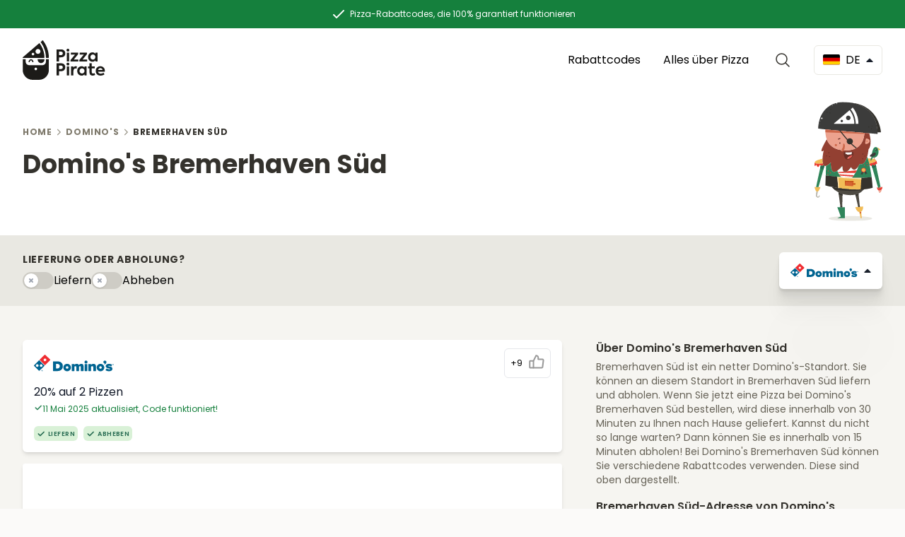

--- FILE ---
content_type: text/html; charset=UTF-8
request_url: https://pizzapirate.co/de/location/dominos/bremerhaven-sued
body_size: 31911
content:
<!DOCTYPE html>
<html lang="de-DE" class="scroll-smooth">

<head>
    <script async src="https://pagead2.googlesyndication.com/pagead/js/adsbygoogle.js?client=ca-pub-2527412978975709" crossorigin="anonymous"></script>
    <meta charset="utf-8">
    <!-- Google Fonts -->

    <link rel="preconnect" href="//fonts.bunny.net">
    <link rel="dns-prefetch" href="//fonts.bunny.net">

    <!-- Google Analytics -->
    <link rel="preconnect" href="//www.google-analytics.com">
    <link rel="dns-prefetch" href="//www.google-analytics.com">

    <!-- Google Tag Manager -->
    <link rel="preconnect" href="//www.googletagmanager.com">
    <link rel="dns-prefetch" href="//www.googletagmanager.com">

    <!-- Google Publisher Tag -->
    <link rel="preconnect" href="//www.googletagservices.com">
    <link rel="dns-prefetch" href="//www.googletagservices.com">

    <!-- Google AdSense -->
    <link rel="preconnect" href="//adservice.google.com">
    <link rel="dns-prefetch" href="//adservice.google.com">
    <link rel="preconnect" href="//pagead2.googlesyndication.com">
    <link rel="dns-prefetch" href="//pagead2.googlesyndication.com">
    <link rel="preconnect" href="//googleads.g.doubleclick.net">
    <link rel="dns-prefetch" href="//googleads.g.doubleclick.net">
    <link rel="preconnect" href="//tpc.googlesyndication.com">
    <link rel="dns-prefetch" href="//tpc.googlesyndication.com">

    <meta name="viewport" content="width=device-width, initial-scale=1">
    <meta name="csrf-token" content="XKjeKRG0i1AaSmlg8PfNS5tw2eFCKOhO9C4QDt43">

    <title>Domino&#039;s Bremerhaven Süd: 41 aktuelle Rabattcodes</title>

    <!-- Meta -->
    <meta name="description" content="Bremerhaven Süd ist eine angenehme Domino&#039;s Pizzabetrieb. Sparen Sie bei Ihrer Pizza mit dem aktuellen Rabattcode unter Domino&#039;s Bremerhaven Süd!">
    <meta name='robots' content='index,follow' />
    <meta name='googlebot' content='index,follow' />

    <!-- Open Graph -->
    <meta property="og:locale" content="de-DE">
    <meta property="og:title" content="Domino&#039;s Bremerhaven Süd: 41 aktuelle Rabattcodes">
    <meta property="og:description" content="Bremerhaven Süd ist eine angenehme Domino&#039;s Pizzabetrieb. Sparen Sie bei Ihrer Pizza mit dem aktuellen Rabattcode unter Domino&#039;s Bremerhaven Süd!">
    <meta property="og:site_name" content="Pizza Pirate">
    <meta property="og:url" content="https://pizzapirate.co/de/location/dominos/bremerhaven-sued">
    <meta property="og:type" content="website">
    <meta property="og:image" content="https://pizzapirate.co/og-banner.jpg">

    <!-- Twitter Card -->
    <meta name="twitter:card" content="summary" />
    <meta name="twitter:site" content="@PizzaPirateCoNL" />
    <meta name="twitter:title" content="Domino&#039;s Bremerhaven Süd: 41 aktuelle Rabattcodes" />
    <meta name="twitter:description" content="Bremerhaven Süd ist eine angenehme Domino&#039;s Pizzabetrieb. Sparen Sie bei Ihrer Pizza mit dem aktuellen Rabattcode unter Domino&#039;s Bremerhaven Süd!" />
    <meta name="twitter:image" content="https://pizzapirate.co/og-banner.jpg" />

    <!-- Favicon -->
    <link rel="apple-touch-icon" sizes="180x180" href="https://pizzapirate.co/apple-touch-icon.png">
    <link rel="icon" type="image/png" sizes="32x32" href="https://pizzapirate.co/favicon-32x32.png">
    <link rel="icon" type="image/png" sizes="16x16" href="https://pizzapirate.co/favicon-16x16.png">
    <link rel="manifest" href="https://pizzapirate.co/manifest.json" crossorigin="use-credentials">
    <link rel="mask-icon" href="https://pizzapirate.co/safari-pinned-tab.svg" color="#5bbad5">
    <meta name="apple-mobile-web-app-title" content="Pizza Pirate">
    <meta name="application-name" content="Pizza Pirate">
    <meta name="msapplication-TileColor" content="#b91d47">
    <meta name="msapplication-TileImage" content="https://pizzapirate.co/mstile-144x144.png">
    <meta name="theme-color" content="#ffffff">

    <!-- Canonical --->
    <link rel="canonical" href="https://pizzapirate.co/de/location/dominos/bremerhaven-sued">
    
    <!-- Js en Css -->
    <link rel="preload" as="style" href="https://pizzapirate.co/build/assets/app-12d8db80.css" /><link rel="modulepreload" href="https://pizzapirate.co/build/assets/app-809c1867.js" /><link rel="stylesheet" href="https://pizzapirate.co/build/assets/app-12d8db80.css" /><script type="module" src="https://pizzapirate.co/build/assets/app-809c1867.js"></script>
    <style >[wire\:loading], [wire\:loading\.delay], [wire\:loading\.inline-block], [wire\:loading\.inline], [wire\:loading\.block], [wire\:loading\.flex], [wire\:loading\.table], [wire\:loading\.grid], [wire\:loading\.inline-flex] {display: none;}[wire\:loading\.delay\.shortest], [wire\:loading\.delay\.shorter], [wire\:loading\.delay\.short], [wire\:loading\.delay\.long], [wire\:loading\.delay\.longer], [wire\:loading\.delay\.longest] {display:none;}[wire\:offline] {display: none;}[wire\:dirty]:not(textarea):not(input):not(select) {display: none;}input:-webkit-autofill, select:-webkit-autofill, textarea:-webkit-autofill {animation-duration: 50000s;animation-name: livewireautofill;}@keyframes livewireautofill { from {} }</style>
<script data-cfasync="false" nonce="88949b20-3e19-4f7c-aed6-138a600947c4">try{(function(w,d){!function(j,k,l,m){if(j.zaraz)console.error("zaraz is loaded twice");else{j[l]=j[l]||{};j[l].executed=[];j.zaraz={deferred:[],listeners:[]};j.zaraz._v="5874";j.zaraz._n="88949b20-3e19-4f7c-aed6-138a600947c4";j.zaraz.q=[];j.zaraz._f=function(n){return async function(){var o=Array.prototype.slice.call(arguments);j.zaraz.q.push({m:n,a:o})}};for(const p of["track","set","debug"])j.zaraz[p]=j.zaraz._f(p);j.zaraz.init=()=>{var q=k.getElementsByTagName(m)[0],r=k.createElement(m),s=k.getElementsByTagName("title")[0];s&&(j[l].t=k.getElementsByTagName("title")[0].text);j[l].x=Math.random();j[l].w=j.screen.width;j[l].h=j.screen.height;j[l].j=j.innerHeight;j[l].e=j.innerWidth;j[l].l=j.location.href;j[l].r=k.referrer;j[l].k=j.screen.colorDepth;j[l].n=k.characterSet;j[l].o=(new Date).getTimezoneOffset();if(j.dataLayer)for(const t of Object.entries(Object.entries(dataLayer).reduce((u,v)=>({...u[1],...v[1]}),{})))zaraz.set(t[0],t[1],{scope:"page"});j[l].q=[];for(;j.zaraz.q.length;){const w=j.zaraz.q.shift();j[l].q.push(w)}r.defer=!0;for(const x of[localStorage,sessionStorage])Object.keys(x||{}).filter(z=>z.startsWith("_zaraz_")).forEach(y=>{try{j[l]["z_"+y.slice(7)]=JSON.parse(x.getItem(y))}catch{j[l]["z_"+y.slice(7)]=x.getItem(y)}});r.referrerPolicy="origin";r.src="/cdn-cgi/zaraz/s.js?z="+btoa(encodeURIComponent(JSON.stringify(j[l])));q.parentNode.insertBefore(r,q)};["complete","interactive"].includes(k.readyState)?zaraz.init():j.addEventListener("DOMContentLoaded",zaraz.init)}}(w,d,"zarazData","script");window.zaraz._p=async d$=>new Promise(ea=>{if(d$){d$.e&&d$.e.forEach(eb=>{try{const ec=d.querySelector("script[nonce]"),ed=ec?.nonce||ec?.getAttribute("nonce"),ee=d.createElement("script");ed&&(ee.nonce=ed);ee.innerHTML=eb;ee.onload=()=>{d.head.removeChild(ee)};d.head.appendChild(ee)}catch(ef){console.error(`Error executing script: ${eb}\n`,ef)}});Promise.allSettled((d$.f||[]).map(eg=>fetch(eg[0],eg[1])))}ea()});zaraz._p({"e":["(function(w,d){})(window,document)"]});})(window,document)}catch(e){throw fetch("/cdn-cgi/zaraz/t"),e;};</script></head>

<body class="defaultbg">
    <header class="bg-white">
        <!-- TOPBAR -->
<div class="bg-green-700 text-white">
    <div class="container flex items-center justify-center mx-auto py-2 px-2 text-xs text-center">
        <svg class="inline-block mr-1" width="24" height="24" fill="none" xmlns="http://www.w3.org/2000/svg">
            <path d="M5 13l4 4L19 7" stroke="#fff" stroke-width="2" stroke-linecap="round" stroke-linejoin="round"></path>
        </svg>
        <span class="inline-block">Pizza-Rabattcodes, die 100% garantiert funktionieren</span>
    </div>
</div>


<!-- NAV -->
<nav class="fluidcontainer flex items-center py-2 lg:py-4">
    <!-- NAVIGATION -->
    <div x-data="{ isOpen: false }" class="relative order-1 lg:order-2">
    <button @click="isOpen = !isOpen" aria-label="Open Menu" class="border-lightbrown flex items-center rounded-md border border-solid px-3 py-2 lg:mr-3 lg:hidden">
        <svg class="block h-6 w-6 sm:mr-2" xmlns="http://www.w3.org/2000/svg" fill="none" viewBox="0 0 24 24" stroke="currentColor" aria-hidden="true">
            <path stroke-linecap="round" stroke-linejoin="round" stroke-width="2" d="M4 6h16M4 12h16M4 18h16" />
        </svg>
        <span class="text-default hidden sm:inline">Menu</span>
    </button>
    <!-- MENU-->
    <div @click.outside="isOpen = false" x-show="isOpen" x-transition.scale class="absolute left-0 z-50 mt-3 w-max transform lg:left-auto lg:right-3" style="display: none">
        <div class="overflow-hidden rounded-lg shadow-lg ring-1 ring-black ring-opacity-5 lg:hidden">
            <div class="relative grid gap-6 bg-white px-5 py-6 sm:gap-8 sm:p-8">
                <a href="https://pizzapirate.co/de/vendor" class="text-default flex items-start">Rabattcodes</a>
                <a href="https://pizzapirate.co/de/blog" class="text-default flex items-start">Alles über Pizza</a>
            </div>
        </div>
    </div>
</div>

<div class="order-2 flex flex-grow lg:order-1 lg:justify-between justify-center">
    <a href="https://pizzapirate.co/de" aria-label="Pizza mit rabatt bestellen">
        <svg width="117" height="57" viewBox="0 0 117 57" fill="none" xmlns="http://www.w3.org/2000/svg">
            <path fill-rule="evenodd" clip-rule="evenodd" d="M32.9362 25.6113C32.8728 17.4163 30.1536 9.86022 25.5993 3.75411C25.5135 3.642 25.5284 3.48505 25.6329 3.39163L28.2625 1.06353C28.3781 0.958898 28.5609 0.973845 28.6579 1.09716C32.026 5.3834 34.4543 10.346 35.8306 15.6375C35.8704 15.7895 35.9069 15.9414 35.9433 16.0934C35.9616 16.1694 35.9798 16.2454 35.9985 16.3213C36.0233 16.416 36.0449 16.5107 36.0664 16.6053L36.0664 16.6054C36.0772 16.6527 36.088 16.7 36.0992 16.7474C36.7445 19.5986 37.0951 22.5583 37.1175 25.6001C37.1175 25.7533 36.9944 25.8766 36.8414 25.8766L33.2047 25.8804C33.0555 25.8804 32.9362 25.7608 32.9362 25.6113ZM30.4628 25.8845L0.421611 25.9032C0.0336935 25.9032 -0.145345 25.4361 0.141863 25.1857L23.4691 5.12973C23.5959 5.02136 23.7899 5.04005 23.8906 5.17457C28.2025 10.8696 30.7911 17.8838 30.8843 25.4697C30.888 25.6977 30.6978 25.8845 30.4628 25.8845ZM25.2159 16.7515C25.2159 18.6793 23.656 20.2421 21.7317 20.2421C19.8074 20.2421 18.2475 18.6793 18.2475 16.7515C18.2475 14.8236 19.8074 13.2608 21.7317 13.2608C23.656 13.2608 25.2159 14.8236 25.2159 16.7515ZM14.6551 22.3718C15.6646 22.3718 16.483 21.5519 16.483 20.5405C16.483 19.5291 15.6646 18.7093 14.6551 18.7093C13.6456 18.7093 12.8272 19.5291 12.8272 20.5405C12.8272 21.5519 13.6456 22.3718 14.6551 22.3718ZM32.9248 27.9694V31.4036C32.9248 34.0493 30.7838 36.1906 28.1467 36.1906H9.11268C6.47186 36.1906 4.33458 34.0456 4.33458 31.4036V27.9694C4.33458 27.8423 4.23014 27.7377 4.10332 27.7377H2.64863H0.373349C0.24653 27.7377 0.142091 27.8423 0.142091 27.9694V43.0254C0.142091 50.7085 6.41591 56.994 14.0847 56.994H23.1709C30.8398 56.994 37.1136 50.7085 37.1136 43.0254V27.9694C37.1136 27.8423 37.0092 27.7377 36.8823 27.7377H34.6033H33.1524C33.0293 27.7377 32.9248 27.8423 32.9248 27.9694ZM20.4555 41.5755C20.4555 42.5807 19.6349 43.4065 18.6278 43.4065C17.6245 43.4065 16.8002 42.5844 16.8002 41.5755C16.8002 40.5702 17.6207 39.7444 18.6278 39.7444C19.6349 39.7481 20.4555 40.5702 20.4555 41.5755ZM21.2979 28.4439C21.2979 31.071 23.4463 33.2235 26.0685 33.2235C28.6981 33.2235 30.8391 31.071 30.8391 28.4439V27.7377H21.2979V28.4439ZM8.42563 31.6843C8.53754 29.5129 10.0446 27.7863 11.88 27.7863C13.7153 27.7863 15.2224 29.5092 15.338 31.6843C15.3455 31.8263 15.2261 31.9459 15.0844 31.9459H14.5024H13.9018C13.7675 31.9459 13.6631 31.8375 13.6519 31.703C13.5624 30.4697 12.7902 29.4718 11.8837 29.4718C10.9772 29.4718 10.2013 30.4734 10.1118 31.703C10.1006 31.8375 9.99612 31.9459 9.86182 31.9459H9.26123H8.67929C8.53754 31.9459 8.41817 31.8263 8.42563 31.6843ZM58.8296 15.5667C57.8345 14.4764 56.3302 13.9196 54.3167 13.9196H48V31.0544H51.4246V25.1427H54.0638C56.1671 25.1427 57.7413 24.6093 58.783 23.5656C59.8247 22.4987 60.3572 21.1783 60.3572 19.5778C60.3572 18.0007 59.848 16.657 58.8296 15.5667ZM56.8594 19.5278C56.8594 20.9182 55.9342 22.0319 54.1769 22.0319H51.4213V17.0938H54.36C55.9109 17.0938 56.8594 18.1608 56.8594 19.5278ZM62.6231 16.4235C61.861 15.6599 61.861 14.3129 62.6231 13.5727C63.3852 12.8091 64.7298 12.8091 65.4919 13.5727C66.254 14.3129 66.254 15.6599 65.4919 16.4235C64.7265 17.1904 63.3852 17.1904 62.6231 16.4235ZM65.675 31.051H62.4134V18.4174H65.675V31.051ZM78.7749 28.3368H72.3417L78.5453 20.6413V18.4407H68.1816V21.1514H74.1722L67.8555 28.8236V31.0476H78.7749V28.3368ZM84.7895 28.3368H91.2227V31.0476H80.3032V28.8236L86.6199 21.1514H80.6294V18.4407H90.9931V20.6413L84.7895 28.3368ZM105.986 18.4174H102.884V19.9245C101.773 18.6975 100.432 18.094 98.8574 18.094C97.0736 18.094 95.5726 18.7208 94.3911 19.9712C93.213 21.1982 92.6106 22.7753 92.6106 24.6759C92.6106 26.5764 93.1864 28.1769 94.3678 29.4506C95.5493 30.7242 97.0536 31.3511 98.8574 31.3511C100.455 31.3511 101.796 30.7743 102.884 29.5906V31.051H105.986V18.4174ZM99.3899 21.0815C100.408 21.0815 101.24 21.4283 101.913 22.1485C102.582 22.8687 102.931 23.7256 102.931 24.7225C102.931 25.7428 102.585 26.5997 101.913 27.3199C101.24 28.0402 100.408 28.3869 99.3899 28.3869C98.3715 28.3869 97.5395 28.0402 96.8672 27.3199C96.1949 26.5997 95.8721 25.7428 95.8721 24.7225C95.8721 23.7256 96.1949 22.8687 96.8439 22.1485C97.5162 21.4283 98.3482 21.0815 99.3899 21.0815ZM54.3167 33.5649C56.3302 33.5649 57.8345 34.1218 58.8296 35.2121C59.848 36.3024 60.3572 37.6461 60.3572 39.2232C60.3572 40.8237 59.8247 42.1441 58.783 43.211C57.7413 44.2547 56.1671 44.7881 54.0638 44.7881H51.4246V50.6965H48V33.5649H54.3167ZM54.1769 41.6806C55.9342 41.6806 56.8594 40.5669 56.8594 39.1765C56.8594 37.8095 55.9109 36.7425 54.36 36.7425H51.4213V41.6806H54.1769ZM62.6231 33.2183C61.861 33.9585 61.861 35.3055 62.6231 36.0691C63.3852 36.836 64.7265 36.836 65.4919 36.0691C66.254 35.3055 66.254 33.9585 65.4919 33.2183C64.7298 32.4547 63.3852 32.4547 62.6231 33.2183ZM62.4134 50.6966H65.675V38.063H62.4134V50.6966ZM68.5947 50.6966V38.063H71.7165V39.7535C72.4786 38.3864 73.6368 37.7129 75.1877 37.7129C75.6969 37.7129 76.2061 37.8063 76.7153 37.9896L76.439 41.1205C75.9065 40.9571 75.3973 40.8671 74.9347 40.8671C73.0843 40.8671 71.8563 42.0708 71.8563 44.6915V50.6966H68.5947ZM90.5978 38.0629H87.496V39.57C86.3844 38.343 85.0432 37.7395 83.469 37.7395C81.6851 37.7395 80.1842 38.3663 79.0027 39.6167C77.8245 40.8437 77.2222 42.4208 77.2222 44.3214C77.2222 46.2219 77.7979 47.8224 78.9794 49.0961C80.1609 50.3698 81.6652 50.9966 83.469 50.9966C85.0665 50.9966 86.4077 50.4198 87.496 49.2361V50.6965H90.5978V38.0629ZM84.0015 40.727C85.0199 40.727 85.8519 41.0738 86.5242 41.794C87.1964 42.5142 87.5426 43.3711 87.5426 44.368C87.5426 45.3883 87.1964 46.2453 86.5242 46.9655C85.8519 47.6857 85.0199 48.0324 84.0015 48.0324C82.9831 48.0324 82.1511 47.6857 81.4788 46.9655C80.8065 46.2453 80.4837 45.3883 80.4837 44.368C80.4837 43.3711 80.8065 42.5142 81.4555 41.794C82.1278 41.0738 82.9598 40.727 84.0015 40.727ZM102.652 49.9563C101.61 50.6532 100.385 51 98.9277 51C96.0356 51 94.5313 49.2861 94.5313 46.0152V40.8004H92.4712V38.0663H94.5546V33.5917H97.7928V38.0663H101.956V40.8004H97.7928V45.8085C97.7928 47.2922 98.3952 48.0325 99.5733 48.0325C100.199 48.0325 100.915 47.8257 101.68 47.3823L102.652 49.9563ZM106.678 45.5284H116.14C116.21 45.0182 116.256 44.5314 116.256 44.088C116.256 42.1207 115.654 40.5903 114.476 39.4533C113.294 38.3197 111.767 37.7395 109.94 37.7395C107.996 37.7395 106.422 38.3663 105.197 39.6167C103.973 40.8671 103.37 42.4442 103.37 44.368C103.37 46.1986 103.946 47.7757 105.127 49.0494C106.305 50.3231 107.996 50.9733 110.216 50.9733C112.299 50.9733 114.127 50.3964 115.724 49.2361L114.429 46.9421C113.341 47.6823 111.72 48.2158 110.356 48.2158C108.366 48.2158 107.141 47.3122 106.678 45.5284ZM113.088 43.0944H106.678C107.071 41.4472 108.299 40.4503 109.94 40.4503C111.607 40.4503 112.789 41.4472 113.088 43.0944Z" fill="#1C1B18" />
        </svg>
    </a>
</div>
<div class="order-3 mr-6 hidden space-x-2 lg:flex">
    <a href="https://pizzapirate.co/de/vendor" class="rounded-md px-3 py-2 hover:bg-bandicoot-50">Rabattcodes</a>
    <a href="https://pizzapirate.co/de/blog" class="rounded-md px-3 py-2 hover:bg-bandicoot-50">Alles über Pizza</a>
</div>
<div class="order-3 mr-6">
    <div wire:id="4dpVfKusoajDzRGYX4ry" wire:initial-data="{&quot;fingerprint&quot;:{&quot;id&quot;:&quot;4dpVfKusoajDzRGYX4ry&quot;,&quot;name&quot;:&quot;search&quot;,&quot;locale&quot;:&quot;de-DE&quot;,&quot;path&quot;:&quot;de\/location\/dominos\/bremerhaven-sued&quot;,&quot;method&quot;:&quot;GET&quot;,&quot;v&quot;:&quot;acj&quot;},&quot;effects&quot;:{&quot;listeners&quot;:[],&quot;path&quot;:&quot;https:\/\/pizzapirate.co\/de\/location\/dominos\/bremerhaven-sued?&quot;},&quot;serverMemo&quot;:{&quot;children&quot;:[],&quot;errors&quot;:[],&quot;htmlHash&quot;:&quot;5960a30e&quot;,&quot;data&quot;:{&quot;website&quot;:[],&quot;search&quot;:&quot;&quot;,&quot;page&quot;:1,&quot;paginators&quot;:{&quot;page&quot;:1}},&quot;dataMeta&quot;:{&quot;models&quot;:{&quot;website&quot;:{&quot;class&quot;:&quot;App\\Models\\Website&quot;,&quot;id&quot;:2,&quot;relations&quot;:[&quot;vendors&quot;],&quot;connection&quot;:&quot;mysql&quot;,&quot;collectionClass&quot;:null}}},&quot;checksum&quot;:&quot;4608472657e82dbaebe9bcafd9538cd852d0f598e0984754118336604da0835b&quot;}}" x-data="{ isOpen: false }">
    <button @click="isOpen = !isOpen; $nextTick(() => $refs.search.focus());" aria-label="Open Search" class="flex items-center w-8 h-8">
        <svg xmlns="http://www.w3.org/2000/svg" fill="none" viewBox="0 0 24 24" stroke-width="1.5" stroke="currentColor" class="text-bandicoot-800 w-[24px]">
            <path stroke-linecap="round" stroke-linejoin="round" d="M21 21l-5.197-5.197m0 0A7.5 7.5 0 105.196 5.196a7.5 7.5 0 0010.607 10.607z" />
        </svg>
    </button>
    <div x-show="isOpen" x-trap.noscroll="isOpen" class="fixed top-0 left-0 z-50 flex h-full w-full cursor-auto flex-col backdrop-blur-sm bg-black/30 p-4 md:p-10" style="display: none">
        <div @click.outside="isOpen = false;" class="m-0 w-full max-w-3xl mx-auto flex flex-col min-h-0 rounded-lg bg-white smoothshadow">
            <header class="z-10 px-4 relative flex items-center">
                <form class="flex min-w-0 flex-auto items-center">
                    <label class="flex-none w-5 h-5">
                        <svg xmlns="http://www.w3.org/2000/svg" fill="none" viewBox="0 0 24 24" stroke-width="2.5" stroke="currentColor" class="text-bandicoot-800">
                            <path stroke-linecap="round" stroke-linejoin="round" d="M21 21l-5.197-5.197m0 0A7.5 7.5 0 105.196 5.196a7.5 7.5 0 0010.607 10.607z" />
                        </svg>
                    </label>
                    <input wire:model="search" class="h-14 md:h-16 ml-4 mr-6 flex-auto min-w-0 bg-transparent appearance-none border-none text-bandicoot-700 focus:ring-0" type="search" placeholder="Suchen..." maxlength="64" autocomplete="off" autocorrect="off" spellcheck="false" x-ref="search" />
                    <button @click="isOpen = false;" class="w-8 block appearance-none border border-lightbrown rounded-md p-1" type="reset">
                        <svg xmlns="http://www.w3.org/2000/svg" class="text-bandicoot-800" fill="none" viewBox="0 0 24 24" stroke-width="1.5" stroke="currentColor">
                            <path stroke-linecap="round" stroke-linejoin="round" d="M6 18L18 6M6 6l12 12" />
                        </svg>
                    </button>
                </form>
            </header>
            <div class="flex-auto overflow-auto">
                <div>
                    
                                                        </div>
                            </div>
        </div>
    </div>
</div>

<!-- Livewire Component wire-end:4dpVfKusoajDzRGYX4ry --></div>
<div x-data="{ isOpen: false }" class="relative order-3">
    <button @click="isOpen = !isOpen" aria-label="Open Countries" class="flex items-center rounded-md border border-solid border-bandicoot-100 px-3 py-2 hover:border-bandicoot-200">
        <img src="https://pizzapirate.co/icons/country-flags/de.svg" alt="Deutschland" class="mr-2 w-6 rounded-sm" width="24" height="16" />
        <span class="text-default hidden sm:inline uppercase">de</span>
        <svg x-bind:class="!isOpen ? '-rotate-180' : ''" class="ml-2 transition-all" width="10" height="6" viewBox="0 0 10 6" fill="none" xmlns="http://www.w3.org/2000/svg">
            <path d="M0.978666 0H9.01929C9.57554 0 9.85367 0.671875 9.45992 1.06563L5.44117 5.0875C5.19742 5.33125 4.80054 5.33125 4.55679 5.0875L0.538041 1.06563C0.144291 0.671875 0.422416 0 0.978666 0Z" fill="#1A202C" />
        </svg>
    </button>

    <!-- MENU-->
    <div @click.outside="isOpen = false" x-show="isOpen" x-transition.scale class="absolute right-0 z-50 mt-3 w-max transform" style="display: none">
        <div class="overflow-hidden rounded-lg shadow-lg ring-1 ring-black ring-opacity-5">
            <div class="relative grid gap-6 bg-white px-5 py-6 sm:gap-8 sm:p-6">
                                <a href="https://pizzapirate.co/au" class="flex items-center">
                    <img src="https://pizzapirate.co/icons/country-flags/au.svg" alt="Australia" class="mr-2 w-6 rounded-sm" width="24" height="16" />
                    <span>Australia</span>
                </a>
                                <a href="https://pizzapirate.co/be" class="flex items-center">
                    <img src="https://pizzapirate.co/icons/country-flags/be.svg" alt="België" class="mr-2 w-6 rounded-sm" width="24" height="16" />
                    <span>België</span>
                </a>
                                <a href="https://pizzapirate.co/ca" class="flex items-center">
                    <img src="https://pizzapirate.co/icons/country-flags/ca.svg" alt="Canada" class="mr-2 w-6 rounded-sm" width="24" height="16" />
                    <span>Canada</span>
                </a>
                                <a href="https://pizzapirate.co/fr" class="flex items-center">
                    <img src="https://pizzapirate.co/icons/country-flags/fr.svg" alt="France" class="mr-2 w-6 rounded-sm" width="24" height="16" />
                    <span>France</span>
                </a>
                                <a href="https://pizzapirate.co/nl" class="flex items-center">
                    <img src="https://pizzapirate.co/icons/country-flags/nl.svg" alt="Nederland" class="mr-2 w-6 rounded-sm" width="24" height="16" />
                    <span>Nederland</span>
                </a>
                                <a href="https://pizzapirate.co/nz" class="flex items-center">
                    <img src="https://pizzapirate.co/icons/country-flags/nz.svg" alt="New Zealand" class="mr-2 w-6 rounded-sm" width="24" height="16" />
                    <span>New Zealand</span>
                </a>
                                <a href="https://pizzapirate.co/us" class="flex items-center">
                    <img src="https://pizzapirate.co/icons/country-flags/us.svg" alt="United States" class="mr-2 w-6 rounded-sm" width="24" height="16" />
                    <span>United States</span>
                </a>
                            </div>
        </div>
    </div>
</div>
</nav>
<!-- NAV END-->
    </header>
    <main>
        <div class="bg-white">
        <div class="fluidcontainer bg-white gap-2 pb-8 pt-6 lg:pb-16 lg:pt-12 ">

            <div class="title-4 text-[12px]">
        <nav class="sm:hidden flex items-center gap-1" aria-label="Back">
            <svg xmlns="http://www.w3.org/2000/svg" width="12" height="12" fill="#9A9689" viewBox="0 0 256 256">
                <rect width="256" height="256" fill="none"></rect>
                <polyline points="160 208 80 128 160 48" fill="none" stroke="#9A9689" stroke-linecap="round"
                    stroke-linejoin="round" stroke-width="24"></polyline>
            </svg>
                                                                            <a href="https://pizzapirate.co/de/vendor/dominos/coupons">Der Rücken</a>
                                                                </nav>
        <nav class="hidden sm:block" aria-label="Breadcrumb">
            <ol class="flex list-reset items-center space-x-1">
                                    <li class="inline-flex items-center">
                                                    <a href="https://pizzapirate.co/de"
                                class="text-bandicoot inline-flex items-center">Home</a>
                                            </li>
                                            <li class="inline-flex items-center"><svg xmlns="http://www.w3.org/2000/svg" width="12"
                                height="12" fill="#9A9689" viewBox="0 0 256 256">
                                <rect width="256" height="256" fill="none"></rect>
                                <polyline points="96 48 176 128 96 208" fill="none" stroke="#9A9689"
                                    stroke-linecap="round" stroke-linejoin="round" stroke-width="24"></polyline>
                            </svg></li>
                                                        <li class="inline-flex items-center">
                                                    <a href="https://pizzapirate.co/de/vendor/dominos/coupons"
                                class="text-bandicoot inline-flex items-center">Domino&#039;s</a>
                                            </li>
                                            <li class="inline-flex items-center"><svg xmlns="http://www.w3.org/2000/svg" width="12"
                                height="12" fill="#9A9689" viewBox="0 0 256 256">
                                <rect width="256" height="256" fill="none"></rect>
                                <polyline points="96 48 176 128 96 208" fill="none" stroke="#9A9689"
                                    stroke-linecap="round" stroke-linejoin="round" stroke-width="24"></polyline>
                            </svg></li>
                                                        <li class="inline-flex items-center">
                                                    Bremerhaven Süd
                                            </li>
                                                </ol>
        </nav>
    </div>

            <script type="application/ld+json">{"@context":"https:\/\/schema.org","@type":"BreadcrumbList","itemListElement":[{"@type":"ListItem","position":1,"item":{"@id":"https:\/\/pizzapirate.co\/de","name":"Home","image":null}},{"@type":"ListItem","position":2,"item":{"@id":"https:\/\/pizzapirate.co\/de\/vendor\/dominos\/coupons","name":"Domino's","image":null}},{"@type":"ListItem","position":3,"item":{"@id":"https:\/\/pizzapirate.co\/de\/location\/dominos\/bremerhaven-sued","name":"Bremerhaven S\u00fcd","image":null}}]}</script>


            <div class="markdown">
                <h1>
                    Domino&#039;s Bremerhaven Süd
                </h1>
            </div>
            <svg width="142" height="249" viewBox="0 0 142 249" fill="none" xmlns="http://www.w3.org/2000/svg"
    class="absolute z-30 right-8 -bottom-[20px] lg:w-24 w-16" alt="Pizza Pirate Mascot">
    <g clip-path="url(#clip0_15_256)">
        <path
            d="M75.2318 249.005C100.319 249.005 120.657 246.706 120.657 243.87C120.657 241.033 100.319 238.734 75.2318 238.734C50.1442 238.734 29.8066 241.033 29.8066 243.87C29.8066 246.706 50.1442 249.005 75.2318 249.005Z"
            fill="#E9E8E2" />
        <path
            d="M60.0538 0.00516391C60.0538 0.00516391 54.6381 -0.197149 47.2742 1.61329V4.88141L45.9281 1.96085C31.1059 5.99154 9.64773 18.234 7.52129 55.2884C7.42702 56.9587 131.824 66.9032 131.824 66.9032C131.824 66.9032 137.454 1.86229 60.0538 0.00516391ZM10.47 46.8742C9.9358 46.8742 9.98817 46.0598 10.5172 46.0598C11.0462 46.0546 10.999 46.8742 10.47 46.8742ZM12.2665 39.8244C12.2455 39.8763 12.2194 39.9178 12.1775 39.9489C12.1722 39.9541 12.167 39.9593 12.1565 39.9697L12.0203 40.1045C11.9627 40.1564 11.8999 40.1875 11.8265 40.2031L11.7166 40.2135C11.6432 40.2083 11.5751 40.1875 11.5175 40.146C11.4913 40.1253 11.4652 40.0994 11.439 40.0786C11.3971 40.0371 11.3709 39.9904 11.3604 39.9385C11.3395 39.8867 11.329 39.8348 11.3342 39.7777C11.3342 39.7207 11.3499 39.674 11.3761 39.6273C11.3971 39.5754 11.4233 39.5339 11.4652 39.5028C11.4704 39.4976 11.4756 39.4924 11.4861 39.482C11.5332 39.4354 11.5751 39.3939 11.6223 39.3472C11.6799 39.2953 11.7427 39.2642 11.8161 39.2486C11.8527 39.2434 11.8894 39.2434 11.9261 39.2382C11.9994 39.2434 12.0675 39.2642 12.1251 39.3057C12.1513 39.3264 12.1775 39.3524 12.2036 39.3731C12.2455 39.4146 12.2717 39.4613 12.2822 39.5132C12.3032 39.565 12.3136 39.6169 12.3084 39.674C12.3084 39.7311 12.2979 39.7777 12.2665 39.8244ZM15.2467 35.8093C13.1883 35.8093 13.3873 32.6449 15.4352 32.6449C17.4936 32.6501 17.2945 35.8093 15.2467 35.8093ZM38.1085 7.15354C38.1032 7.22617 38.0823 7.2936 38.0404 7.35067C38.0194 7.3766 37.9933 7.40254 37.9723 7.42848C37.9147 7.48035 37.8518 7.51148 37.7785 7.52704C37.7419 7.53223 37.7052 7.53223 37.6685 7.53742C37.6109 7.53742 37.5638 7.52185 37.5166 7.49592C37.4643 7.47517 37.4224 7.44923 37.3909 7.40773C37.349 7.36623 37.3229 7.31954 37.3124 7.26767C37.2914 7.21579 37.281 7.16392 37.2862 7.10685V6.95123C37.2914 6.8786 37.3124 6.81117 37.3543 6.7541C37.3752 6.72817 37.4014 6.70223 37.4224 6.67629C37.48 6.62442 37.5428 6.59329 37.6162 6.57773C37.6528 6.57254 37.6895 6.57254 37.7261 6.56735C37.7838 6.56735 37.8309 6.58292 37.878 6.60885C37.9304 6.6296 37.9723 6.65554 38.0037 6.69704C38.0456 6.73854 38.0718 6.78523 38.0823 6.8371C38.1032 6.88898 38.1137 6.94085 38.1085 6.99792V7.15354ZM42.2095 5.21342C41.6805 5.21342 41.7276 4.39898 42.2566 4.39898C42.7908 4.39898 42.7385 5.21342 42.2095 5.21342Z"
            fill="#3C3C3B" />
        <path
            d="M113.062 98.962C108.37 137.988 94.7677 129.625 94.7677 129.625C83.5122 152.388 76.4729 136.592 76.4729 136.592C57.7121 162.146 58.1782 134.004 58.1782 134.004C30.9745 165.798 34.2532 126.834 34.2532 126.834C7.51556 152.388 19.2424 101.421 19.2424 101.421C8.21216 109.607 19.2162 88.6959 25.6689 78.1394C29.8746 89.3755 39.6217 99.9995 60.9908 101.286C97.0565 103.449 103.698 79.2754 104.426 64.6726C108.013 64.9735 111.376 65.2484 114.424 65.4974C121.924 90.1847 113.062 98.962 113.062 98.962Z"
            fill="#934032" />
        <path
            d="M114.508 129.195C113.597 125.392 112.586 121.714 111.46 118.317C116.938 118.239 128.435 118.602 129.011 122.42C129.514 125.745 119.981 128.116 114.508 129.195Z"
            fill="#F1BC57" />
        <path
            d="M127.602 129.859C126.193 137.292 121.741 130.787 121.741 130.787C120.39 136.442 117.116 133.713 114.932 131.015C114.796 130.409 114.649 129.802 114.508 129.195C119.987 128.116 129.514 125.74 129.011 122.42C133.698 132.177 127.602 129.859 127.602 129.859Z"
            fill="#E93E33" />
        <path
            d="M17.3413 128.598C12.1143 129.267 0.1151 130.372 0.486965 126.373C0.83788 122.544 11.4648 119.925 16.7652 118.851C16.7024 120.096 16.6762 121.336 16.6919 122.539C16.7286 124.754 16.9171 126.834 17.3413 128.598Z"
            fill="#F1BC57" />
        <path
            d="M18.8289 132.131C16.184 136.291 11.0407 131.482 11.0407 131.482C7.05496 141.702 3.77103 131.249 3.77103 131.249C-1.85932 139.378 0.487092 126.373 0.487092 126.373C0.115227 130.372 12.1144 129.267 17.3415 128.598C17.6767 130.009 18.1585 131.218 18.8289 132.131Z"
            fill="#E93E33" />
        <path
            d="M47.6248 220.22C47.6248 220.22 55.3658 240.197 54.6588 240.197C53.9517 240.197 47.6248 243.216 47.6248 243.216H63.6254V220.22H47.6248Z"
            fill="#2F855A" />
        <path
            d="M85.3872 220.22C85.3872 220.22 88.1998 231.368 95.239 230.439C102.273 229.511 101.807 218.824 101.807 218.824L85.3872 220.22Z"
            fill="#F1BC57" />
        <path
            d="M-4.00526e-05 178.175C-0.125741 177.661 12.4443 178.175 12.4443 178.175C12.4443 178.175 5.37891 200.009 -4.00526e-05 178.175Z"
            fill="#F1BC57" />
        <path
            d="M11.1196 196.523L9.55361 199.62L6.22254 200.315L2.82861 197.374L3.90231 187.134C5.00743 188.125 6.09683 188.047 7.10768 187.372L5.09123 196.757L6.2173 197.841L7.67333 198.38L9.62693 196.829L9.54837 194.583L11.1196 196.523Z"
            fill="#B4B1A7" />
        <path
            d="M130.781 179.487C130.933 180.1 131.038 185.37 135.888 185.448C140.732 185.526 143.079 179.342 141.518 177.942C139.952 176.541 138.705 180.416 138.705 180.416C138.705 180.416 138.302 177.184 136.39 177.641C134.484 178.097 135.107 181.526 135.107 181.526C135.107 181.526 129.99 176.266 130.781 179.487Z"
            fill="#E93E33" />
        <path
            d="M136.349 190.329C134.62 190.791 135.108 189.712 135.422 187.876C135.736 186.045 134.327 187.232 133.583 187.077C133.144 186.989 133.589 186.034 134.06 185.116C134.579 185.318 135.186 185.438 135.888 185.453C137.669 185.484 139.114 184.665 140.146 183.549C141.12 185.132 138.077 189.868 136.349 190.329Z"
            fill="#ECA28E" />
        <path
            d="M138.156 100.357C138.156 100.357 135.594 100.788 133.604 101.13C133.138 98.687 132.148 96.5757 130.786 95.3722C135.364 95.9584 138.156 100.357 138.156 100.357Z"
            fill="#F1BC57" />
        <path
            d="M121.736 116.848C121.736 116.848 118.531 124.282 117.436 122.425C116.341 120.568 119.583 114.53 119.583 114.53C119.583 114.53 120.091 95.0195 127.832 94.3192C135.574 93.6188 138.156 117.544 121.736 116.848Z"
            fill="#2F855A" />
        <path
            d="M130.577 100.269C130.577 101.385 129.901 102.292 129.074 102.292C128.246 102.292 127.571 101.39 127.571 100.269C127.571 99.1539 128.246 98.2461 129.074 98.2461C129.901 98.2461 130.577 99.1539 130.577 100.269Z"
            fill="#3C3C3B" />
        <path
            d="M128.503 99.1746C128.503 99.517 128.226 99.7919 127.88 99.7919C127.534 99.7919 127.257 99.517 127.257 99.1746C127.257 98.8322 127.534 98.5573 127.88 98.5573C128.22 98.5573 128.503 98.8322 128.503 99.1746Z"
            fill="#FEFEFE" />
        <path
            d="M124.449 116.127L125.098 121.133L127.314 121.522L126.088 120.796L126.821 120.666L125.884 120.542V115.998L124.449 116.127Z"
            fill="#E85E56" />
        <path
            d="M117.436 110.577C117.436 110.577 124.082 104.305 127.366 106.396C130.65 108.486 126.114 114.524 119.588 114.524C113.063 114.524 117.436 110.577 117.436 110.577Z"
            fill="#3C3C3B" />
        <path
            d="M119.458 157.155C107.092 158.924 92.5104 159.179 78.3481 158.701C70.5704 158.437 62.9184 157.954 55.8267 157.373C41.654 156.222 29.7124 154.696 23.4797 153.835L24.1711 133.749C26.6851 133.054 29.9795 130.927 34.2586 126.834C34.2586 126.834 31.9226 154.588 47.5462 144.135C50.4321 142.2 53.936 138.963 58.1784 134.004C58.1784 134.004 57.7122 162.141 76.4731 136.592C76.4731 136.592 82.2134 149.473 91.6148 135.207C92.6256 133.677 93.6784 131.83 94.7678 129.625C94.7678 129.625 104.274 135.472 110.135 114.582C114.749 126.658 117.687 143.6 119.458 157.155Z"
            fill="#2F855A" />
        <path
            d="M121.736 179.571C114.252 181.91 105.552 183.067 96.4701 183.425C80.569 184.058 63.5051 182.258 49.8089 180.162C34.0597 177.745 22.7466 174.923 22.7466 174.923L23.4746 153.835C28.4345 154.52 37.0084 155.625 47.4416 156.631C62.2481 158.058 80.8099 159.277 98.1252 158.815C105.599 158.618 112.843 158.105 119.452 157.155C121.113 169.844 121.736 179.571 121.736 179.571Z"
            fill="#34322D" />
        <path
            d="M98.1301 158.815L97.9259 161.829L96.4698 183.425C81.281 184.027 65.0341 182.413 51.668 180.442C51.0395 180.349 50.4214 180.255 49.8034 180.162L47.436 156.637C62.253 158.058 80.8148 159.277 98.1301 158.815Z"
            fill="#F1BC57" />
        <path
            d="M106.224 146.087C108.178 144.153 108.178 141.016 106.224 139.081C104.271 137.146 101.104 137.146 99.1508 139.081C97.1975 141.016 97.1975 144.153 99.1508 146.087C101.104 148.022 104.271 148.022 106.224 146.087Z"
            fill="#E93E33" />
        <path
            d="M106.306 142.47C106.306 144.472 104.667 146.09 102.65 146.09C100.629 146.09 98.9946 144.467 98.9946 142.47C98.9946 140.467 100.634 138.849 102.65 138.849C104.667 138.849 106.306 140.467 106.306 142.47Z"
            fill="#F1BC57" />
        <path
            d="M99.0996 146.033C99.7962 146.744 100.708 147.247 101.734 147.444C101.195 149.167 100.053 152.798 100.032 152.881C100.006 152.985 99.1468 151.05 99.1468 151.05L96.5437 151.874L99.0996 146.033Z"
            fill="#3C3C3B" />
        <path
            d="M110.69 150.92L108.16 149.421L107.354 152.699L104.971 146.988C105.997 146.469 106.814 145.603 107.28 144.55L110.69 150.92Z"
            fill="#3C3C3B" />
        <path
            d="M91.615 135.212C91.086 137.635 89.9966 140.317 88.6296 143.009C87.6659 144.902 86.566 146.806 85.4295 148.627C84.4029 150.271 83.3502 151.854 82.3341 153.306C81.5589 154.416 80.81 155.454 80.1134 156.388C79.4692 157.254 78.8721 158.037 78.3536 158.706C70.5758 158.442 62.9238 157.959 55.8322 157.378C54.8842 156.356 53.9938 155.251 53.161 154.095C52.5325 153.228 51.9407 152.331 51.3803 151.428C50.8094 150.5 50.2699 149.561 49.7671 148.627C49.4581 148.056 49.1648 147.491 48.882 146.931C48.4001 145.971 47.9602 145.032 47.5569 144.14C50.4428 142.205 53.9467 138.968 58.1891 134.009C58.1891 134.009 58.0529 142.22 60.8864 145.743C62.4786 147.724 65.0083 148.217 69.0308 144.939C71.0944 143.253 73.5508 140.576 76.4785 136.592C76.4733 136.592 82.2136 149.473 91.615 135.212Z"
            fill="#FEFEFE" />
        <path
            d="M53.1508 154.095L80.1084 156.388C80.805 155.454 81.5539 154.416 82.3291 153.306L51.3752 151.428C51.9357 152.331 52.5275 153.223 53.1508 154.095Z"
            fill="#E93E33" />
        <path
            d="M69.0257 144.939C65.0033 148.217 62.4683 147.719 60.8814 145.743L48.877 146.926C49.1598 147.486 49.4531 148.051 49.7621 148.622H85.4297C86.5662 146.801 87.6661 144.897 88.6298 143.004L69.0257 144.939Z"
            fill="#E93E33" />
        <path
            d="M20.8457 133.736L18.515 141.989L8.3489 178.037C6.7305 177.99 4.89213 177.949 3.35229 177.949C4.85547 170.863 9.23405 150.268 11.8214 138.695C12.3399 136.361 12.7903 134.389 13.1255 132.978C14.8539 133.933 17.2737 134.587 18.8292 132.138C19.3687 132.88 20.0391 133.43 20.8457 133.736Z"
            fill="#2F855A" />
        <path
            d="M20.8457 133.734L18.515 141.987C16.2052 140.846 13.6912 139.611 11.8162 138.688C12.3347 136.353 12.7851 134.382 13.1203 132.971C14.8487 133.926 17.2684 134.579 18.824 132.131C19.3687 132.878 20.0391 133.428 20.8457 133.734Z"
            fill="#266B51" />
        <path
            d="M138.748 180.286C138.716 180.369 138.7 180.421 138.7 180.421C138.7 180.421 138.297 177.189 136.385 177.641C134.505 178.087 135.081 181.417 135.097 181.521C135.05 181.469 134.154 180.556 133.18 179.742C131.069 172.593 124.711 151.06 121.259 138.984C120.699 137.028 120.217 135.316 119.84 133.957C120.61 133.625 121.28 132.676 121.731 130.782C121.731 130.782 126.188 137.287 127.592 129.854C127.592 129.854 127.728 129.905 127.943 129.957L129.084 135.274L138.748 180.286Z"
            fill="#2F855A" />
        <path
            d="M129.098 135.281L121.273 138.99C120.713 137.035 120.231 135.323 119.854 133.964C120.624 133.632 121.294 132.682 121.745 130.789C121.745 130.789 126.202 137.294 127.606 129.86C127.606 129.86 127.742 129.912 127.956 129.964L129.098 135.281Z"
            fill="#266B51" />
        <path
            d="M103.08 183.007C102.907 183.24 102.729 183.473 102.535 183.712C98.2509 189.092 89.4309 195.742 72.2413 194.902C57.8172 194.196 48.1225 188.806 42.0784 183.681C39.601 181.58 37.7365 179.526 36.4114 177.85C52.4435 180.921 79.7886 185.05 103.08 183.007Z"
            fill="#4D4A42" />
        <path
            d="M103.08 183.005C102.907 183.238 102.729 183.471 102.535 183.71C86.0842 188.431 54.858 185.272 42.0784 183.674C39.601 181.573 37.7365 179.519 36.4114 177.843C52.4435 180.919 79.7886 185.048 103.08 183.005Z"
            fill="#34322D" />
        <path
            d="M58.7124 192.622L58.6234 195.89L58.0106 218.202L57.953 220.215H54.2972C54.2134 219.608 54.1243 218.933 54.0248 218.202C53.1606 211.769 51.6941 200.844 50.7199 193.489C50.4947 191.818 50.3009 190.329 50.1438 189.121C52.6683 190.454 55.5123 191.657 58.7124 192.622Z"
            fill="#4D4A42" />
        <path
            d="M58.7145 192.622L58.6255 195.89L50.7273 193.489C50.502 191.818 50.3082 190.329 50.1511 189.121C52.6704 190.454 55.5144 191.657 58.7145 192.622Z"
            fill="#34322D" />
        <path d="M58.0104 218.207L57.9528 220.22H54.297C54.2132 219.613 54.1242 218.939 54.0247 218.207H58.0104Z"
            fill="#34322D" />
        <path
            d="M94.9251 219.412L91.3427 219.713C91.2379 219.262 91.1279 218.764 91.0022 218.225C89.7976 212.944 87.7026 203.762 86.2413 197.381C85.9427 196.089 85.6704 194.907 85.4399 193.9C87.9121 193.345 90.1014 192.598 92.0392 191.727L92.3064 194.269L94.6371 216.611L94.9251 219.412Z"
            fill="#4D4A42" />
        <path
            d="M92.3064 194.267L86.2413 197.374C85.9427 196.082 85.6704 194.9 85.4399 193.893C87.9121 193.338 90.1013 192.591 92.0392 191.72L92.3064 194.267Z"
            fill="#34322D" />
        <path
            d="M94.9253 219.411L91.3429 219.711C91.2381 219.26 91.1281 218.762 91.0024 218.223L94.632 216.609L94.9253 219.411Z"
            fill="#34322D" />
        <path
            d="M98.9896 243.218H96.4075L94.7053 233.943L94.0715 230.488C94.4434 230.508 94.831 230.498 95.2343 230.441C96.1665 230.317 96.9626 230.026 97.6488 229.606L97.9002 232.194L98.9896 243.218Z"
            fill="#F1BC57" />
        <path
            d="M97.9054 232.193L94.7053 233.936L94.0715 230.481C94.4434 230.501 94.831 230.491 95.2343 230.434C96.1665 230.309 96.9626 230.019 97.6488 229.599L97.9054 232.193Z"
            fill="#D66431" />
        <path
            d="M97.926 161.829L50.1492 158.701L51.6733 180.437C51.0448 180.343 50.4268 180.25 49.8088 180.157L47.4414 156.631C62.2479 158.058 80.8097 159.277 98.125 158.815L97.926 161.829Z"
            fill="#FFE6B8" />
        <path
            d="M81.7863 165.751L81.6396 167.909L81.0635 176.401C76.0302 176.178 70.7403 175.768 65.2199 175.171C64.9581 175.14 64.6962 175.114 64.4291 175.083L63.7639 164.921C70.0332 165.336 76.0512 165.611 81.7863 165.751Z"
            fill="#D66431" />
        <path
            d="M81.7842 165.751L81.6375 167.909L65.2126 166.441V175.172C64.9507 175.14 64.6889 175.114 64.4218 175.083L63.7566 164.921C70.0312 165.336 76.0491 165.611 81.7842 165.751Z"
            fill="#C24811" />
        <path d="M79.0813 170.404L85.6439 170.093L85.2825 173.346L79.0813 172.469V170.404Z" fill="#C24811" />
        <path
            d="M28.6284 143.471C27.3033 143.471 27.298 145.515 28.6284 145.515C29.9587 145.515 29.9587 143.471 28.6284 143.471Z"
            fill="#E93E33" />
        <path
            d="M33.4782 147.496C32.1531 147.496 32.1479 149.54 33.4782 149.54C34.8033 149.54 34.8033 147.496 33.4782 147.496Z"
            fill="#E93E33" />
        <path
            d="M28.0053 150.749C26.6802 150.749 26.675 152.793 28.0053 152.793C29.3304 152.793 29.3356 150.749 28.0053 150.749Z"
            fill="#E93E33" />
        <path
            d="M109.936 127.675C108.611 127.675 108.606 129.719 109.936 129.719C111.261 129.719 111.261 127.675 109.936 127.675Z"
            fill="#E93E33" />
        <path
            d="M112.12 132.473C110.795 132.473 110.79 134.517 112.12 134.517C113.451 134.517 113.451 132.473 112.12 132.473Z"
            fill="#E93E33" />
        <path
            d="M104.463 131.233C103.137 131.233 103.132 133.277 104.463 133.277C105.788 133.277 105.793 131.233 104.463 131.233Z"
            fill="#E93E33" />
        <path
            d="M104.431 64.6674C104.4 65.3366 104.353 66.0265 104.29 66.7268C103.478 76.22 100.011 88.7218 88.394 95.8339C87.7654 96.2178 87.116 96.5861 86.4403 96.9388C80.2496 100.155 71.9847 101.945 60.9912 101.286C39.622 100.005 29.875 89.3755 25.6692 78.1393C23.8099 73.1749 23.0348 68.0963 22.8148 63.6507C22.6996 61.3682 22.7362 59.2465 22.8462 57.3997C30.7444 58.2193 41.0466 59.1894 52.1659 60.1854C53.093 60.2684 54.0305 60.3514 54.968 60.4344C60.5145 60.9272 66.2287 61.4304 71.9167 61.918C83.3816 62.914 94.7366 63.8685 104.431 64.6674Z"
            fill="#ECA28E" />
        <path
            d="M104.433 64.6674C104.402 65.3366 104.355 66.0265 104.292 66.7268L22.8221 63.6507C22.7069 61.3682 22.7435 59.2465 22.8535 57.3997C35.3136 58.6966 53.7445 60.3566 71.924 61.9232C83.3837 62.914 94.7387 63.8685 104.433 64.6674Z"
            fill="#CD684B" />
        <path
            d="M107.432 77.0085C107.432 77.0085 105.322 87.1137 106.61 87.6947C107.898 88.2757 114.351 87.6947 115.289 82.3516C116.226 77.0085 107.689 75.696 107.432 77.0085Z"
            fill="#ECA28E" />
        <path
            d="M109.727 80.7539C109.166 80.7798 108.695 81.2052 108.695 81.7758V82.5487C108.695 83.0831 109.171 83.5966 109.727 83.5707C110.287 83.5447 110.758 83.1194 110.758 82.5487V81.7758C110.758 81.2363 110.282 80.7279 109.727 80.7539Z"
            fill="#CD684B" />
        <path
            d="M88.394 95.8339C87.7655 96.2178 87.1161 96.5861 86.4404 96.9389C84.8797 95.7717 83.3503 94.563 81.8524 93.318C79.9092 91.6995 78.0342 90.0136 76.2063 88.2706C75.4835 88.5507 74.6926 88.7063 73.8704 88.7063C70.2984 88.7063 67.402 85.8376 67.402 82.2997C67.402 81.366 67.6063 80.4789 67.9677 79.6801C62.4159 73.4291 57.2778 66.7787 52.166 60.1906C53.0931 60.2736 54.0306 60.3566 54.9681 60.4396C56.7646 62.7273 58.5663 65.0046 60.3785 67.2767C63.2434 70.8665 66.145 74.4355 69.1723 77.8956C70.3507 76.6609 72.0215 75.8932 73.8704 75.8932C77.4424 75.8932 80.3387 78.7619 80.3387 82.2997C80.3387 84.2658 79.4483 86.0192 78.0447 87.1916C81.3181 90.2781 84.7749 93.1676 88.394 95.8339Z"
            fill="#34322D" />
        <path
            d="M46.6455 88.9553C46.3522 88.5247 45.8965 88.2809 45.4147 88.2187C44.7495 87.7725 43.9063 87.6792 43.2201 88.2602C41.7641 89.4896 42.3036 92.1249 44.1943 92.5762C45.1004 92.7941 46.1165 92.4569 46.6403 91.6735C47.1535 90.9058 47.1693 89.723 46.6455 88.9553Z"
            fill="#CD684B" />
        <path
            d="M53.2972 84.6134C52.852 84.5096 52.3387 84.7016 52.1187 85.101C52.0768 85.1321 52.0297 85.1684 51.993 85.2099C51.6788 85.5212 51.5793 85.9932 51.6997 86.4134C51.8097 86.7973 52.1292 87.1864 52.4958 87.342C53.2553 87.6584 54.1771 87.1086 54.3499 86.3356C54.5227 85.5938 54.0566 84.7949 53.2972 84.6134Z"
            fill="#682F26" />
        <path
            d="M52.8677 75.5819C51.8673 75.9087 50.8826 76.2718 49.9084 76.6765C49.3952 76.8891 49.0285 77.3508 49.1857 77.9318C49.3166 78.4091 49.9399 78.8604 50.4532 78.6477C51.4221 78.2431 52.412 77.88 53.4124 77.5531C54.6746 77.1433 54.1351 75.1669 52.8677 75.5819Z"
            fill="#682F26" />
        <path
            d="M75.3839 104.85C73.4198 106.567 71.1572 107.89 68.6903 108.761C67.449 109.202 67.9833 111.173 69.2403 110.732C72.0581 109.736 74.5983 108.253 76.8452 106.292C77.8403 105.426 76.379 103.983 75.3839 104.85Z"
            fill="#CD684B" />
        <path
            d="M62.1853 87.3419C61.892 86.984 61.3107 86.984 60.9336 87.1811C60.0589 87.6376 59.9175 88.5351 59.907 89.4377C59.8913 90.7346 59.8023 92.0211 59.5666 93.2972C59.4304 94.0338 59.2523 94.7601 59.0428 95.4759C58.3305 96.861 57.4244 98.1838 56.7383 99.5585C56.1779 100.689 55.5703 102.08 56.4869 103.2C57.3406 104.248 58.6238 103.968 59.5456 103.179C61.7506 101.302 62.8505 98.4224 63.259 95.6419C63.6466 92.9756 64.0185 89.5777 62.1853 87.3419Z"
            fill="#CD684B" />
        <path
            d="M56.4604 101.27C56.4604 101.613 56.7852 101.893 57.1832 101.893C57.5813 101.893 57.906 101.613 57.906 101.27C57.906 100.928 57.5813 100.648 57.1832 100.648C56.7852 100.648 56.4604 100.923 56.4604 101.27Z"
            fill="white" />
        <path
            d="M139.329 63.6559L131.907 63.3239C131.755 50.7286 127.225 8.86549 74.4463 1.18799C136.375 5.76336 139.329 63.6559 139.329 63.6559Z"
            fill="#34322D" />
        <path
            d="M34.8929 14.4368C34.6519 14.3123 34.3639 14.2501 34.0968 14.3331C33.9815 14.3694 33.8611 14.4109 33.7458 14.4472C33.4944 14.5302 33.264 14.6858 33.1278 14.9193C33.0545 15.0386 33.0126 15.1631 33.0074 15.298C32.9759 15.4328 32.9812 15.5677 33.0283 15.7078C33.1069 15.9568 33.264 16.1954 33.5049 16.3199C33.7458 16.4444 34.0339 16.5066 34.301 16.4236C34.4163 16.3873 34.5367 16.3458 34.6519 16.3095C34.9086 16.2265 35.1338 16.0709 35.27 15.8375C35.3433 15.7181 35.3852 15.5936 35.3904 15.4588C35.4219 15.3239 35.4166 15.189 35.3695 15.049C35.2857 14.8 35.1286 14.5613 34.8929 14.4368Z"
            fill="#34322D" />
        <path
            d="M26.8949 20.5373C26.8268 20.4855 26.7535 20.4284 26.6854 20.3765C26.523 20.2831 26.3502 20.2365 26.1669 20.2365C26.0778 20.2468 25.9836 20.2624 25.8945 20.2728C25.7217 20.3195 25.5698 20.4076 25.4389 20.5373C25.4022 20.5736 25.3603 20.6151 25.3236 20.6515C25.2241 20.7448 25.1508 20.8538 25.1089 20.9783C25.046 21.0976 25.0146 21.2325 25.0199 21.3725C25.0146 21.5126 25.046 21.6423 25.1089 21.7668C25.1508 21.8913 25.2241 22.0054 25.3236 22.0936C25.3917 22.1454 25.465 22.2025 25.5331 22.2544C25.6955 22.3478 25.8683 22.3944 26.0516 22.3944C26.1407 22.3841 26.235 22.3685 26.324 22.3581C26.4968 22.3114 26.6487 22.2233 26.7797 22.0936C26.8163 22.0573 26.8582 22.0158 26.8949 21.9794C26.9944 21.8861 27.0677 21.7771 27.1096 21.6526C27.1725 21.5333 27.2039 21.3984 27.1987 21.2584C27.2039 21.1183 27.1725 20.9886 27.1096 20.8641C27.0677 20.7396 26.9944 20.6307 26.8949 20.5373Z"
            fill="#34322D" />
        <path
            d="M32.9964 22.1662C32.9284 22.1144 32.855 22.0573 32.7869 22.0054C32.6246 21.9121 32.4517 21.8654 32.2684 21.8654H32.1532C32.0118 21.8602 31.8809 21.8913 31.7552 21.9536C31.6295 21.9951 31.5142 22.0677 31.4252 22.1662C31.3257 22.2596 31.2524 22.3686 31.2105 22.493C31.1476 22.6124 31.1162 22.7472 31.1214 22.8873C31.1319 22.9755 31.1476 23.0689 31.1581 23.157C31.2052 23.3282 31.2943 23.4787 31.4252 23.6084C31.4933 23.6602 31.5666 23.7173 31.6347 23.7692C31.7971 23.8625 31.9699 23.9092 32.1532 23.9092H32.2684C32.4098 23.9144 32.5408 23.8833 32.6665 23.821C32.7922 23.7795 32.9074 23.7069 32.9964 23.6084C33.096 23.515 33.1693 23.406 33.2112 23.2815C33.274 23.1622 33.3055 23.0274 33.3002 22.8873C33.2897 22.7991 33.274 22.7057 33.2636 22.6175C33.2112 22.4412 33.1221 22.2907 32.9964 22.1662Z"
            fill="#34322D" />
        <path
            d="M120.568 49.5095C119.243 49.5095 119.237 51.5534 120.568 51.5534C121.893 51.5534 121.893 49.5095 120.568 49.5095Z"
            fill="#34322D" />
        <path
            d="M120.008 55.5011C119.913 55.4025 119.803 55.3299 119.678 55.2884C119.557 55.2261 119.421 55.195 119.28 55.2002C119.191 55.2106 119.096 55.2261 119.007 55.2365C118.834 55.2832 118.683 55.3714 118.552 55.5011C118.499 55.5685 118.442 55.6411 118.389 55.7086C118.295 55.8694 118.248 56.0406 118.248 56.2221V56.3363C118.243 56.4763 118.274 56.606 118.337 56.7305C118.379 56.855 118.452 56.9691 118.552 57.0573C118.646 57.1559 118.756 57.2285 118.882 57.27C119.002 57.3323 119.138 57.3634 119.28 57.3582C119.369 57.3478 119.463 57.3323 119.552 57.3219C119.725 57.2752 119.877 57.187 120.008 57.0573C120.06 56.9899 120.118 56.9173 120.17 56.8498C120.264 56.689 120.311 56.5178 120.311 56.3363V56.2221C120.317 56.0821 120.285 55.9524 120.222 55.8279C120.175 55.6982 120.107 55.5893 120.008 55.5011Z"
            fill="#34322D" />
        <path
            d="M114.54 51.5275C114.398 51.3096 114.189 51.1177 113.922 51.0554C113.66 50.9983 113.356 51.0035 113.125 51.1592C112.937 51.2889 112.785 51.4185 112.67 51.626C112.56 51.8232 112.502 52.0462 112.502 52.2693C112.502 52.4975 112.565 52.705 112.67 52.9074C112.775 53.1149 112.942 53.2549 113.131 53.3794C113.34 53.5247 113.686 53.5454 113.927 53.4832C114.168 53.4157 114.424 53.2342 114.545 53.0111C114.665 52.7829 114.728 52.5131 114.66 52.2589C114.702 52.0255 114.671 51.7298 114.54 51.5275Z"
            fill="#34322D" />
        <path
            d="M30.9271 106.909C31.0214 106.748 31.0685 106.577 31.0685 106.396V106.162C31.0738 106.022 31.0424 105.892 30.9795 105.768C30.9376 105.643 30.8643 105.529 30.7648 105.441C30.6705 105.343 30.5605 105.27 30.4348 105.228C30.3143 105.166 30.1782 105.135 30.0368 105.14C29.9477 105.151 29.8534 105.166 29.7644 105.177C29.5916 105.223 29.4397 105.311 29.3087 105.441C29.2564 105.509 29.1987 105.581 29.1464 105.649C29.0521 105.809 29.005 105.981 29.005 106.162V106.396C28.9997 106.536 29.0311 106.665 29.094 106.79C29.1359 106.914 29.2092 107.029 29.3087 107.117C29.403 107.215 29.513 107.288 29.6387 107.329C29.7592 107.392 29.8953 107.423 30.0368 107.418C30.1258 107.407 30.2201 107.392 30.3091 107.381C30.4819 107.335 30.6338 107.246 30.7648 107.117C30.8171 107.049 30.8748 106.982 30.9271 106.909Z"
            fill="#693026" />
        <path
            d="M25.1083 111.879C23.7832 111.879 23.778 113.923 25.1083 113.923C26.4387 113.923 26.4387 111.879 25.1083 111.879Z"
            fill="#693026" />
        <path
            d="M32.1737 113.57C32.0794 113.471 31.9694 113.399 31.8437 113.357C31.7233 113.295 31.5871 113.264 31.4457 113.269C31.3566 113.279 31.2624 113.295 31.1733 113.305C31.0005 113.352 30.8486 113.44 30.7177 113.57C30.6653 113.637 30.6077 113.71 30.5553 113.777C30.461 113.938 30.4139 114.109 30.4139 114.291V114.524C30.4087 114.665 30.4401 114.794 30.5029 114.919C30.5448 115.043 30.6182 115.157 30.7177 115.246C30.8119 115.344 30.9219 115.417 31.0476 115.458C31.1681 115.52 31.3043 115.552 31.4457 115.546C31.5347 115.536 31.629 115.52 31.718 115.51C31.8909 115.463 32.0428 115.375 32.1737 115.246C32.2261 115.178 32.2837 115.105 32.3361 115.038C32.4303 114.877 32.4775 114.706 32.4775 114.524V114.291C32.4827 114.151 32.4513 114.021 32.3884 113.897C32.3465 113.772 32.2732 113.663 32.1737 113.57Z"
            fill="#693026" />
        <path
            d="M101.592 117.985C101.498 117.886 101.388 117.813 101.262 117.772C101.141 117.71 101.005 117.678 100.864 117.684C100.775 117.694 100.681 117.71 100.592 117.72C100.419 117.767 100.267 117.855 100.136 117.985C100.084 118.052 100.026 118.125 99.9735 118.192C99.8792 118.353 99.8321 118.524 99.8321 118.706V118.939C99.8269 119.079 99.8583 119.209 99.9211 119.333C99.963 119.458 100.036 119.572 100.136 119.66C100.23 119.759 100.34 119.831 100.466 119.873C100.586 119.935 100.722 119.966 100.864 119.961C100.953 119.951 101.047 119.935 101.136 119.925C101.309 119.878 101.461 119.79 101.592 119.66C101.644 119.593 101.702 119.52 101.754 119.453C101.849 119.292 101.896 119.121 101.896 118.939V118.706C101.901 118.566 101.869 118.436 101.807 118.311C101.765 118.187 101.697 118.078 101.592 117.985Z"
            fill="#693026" />
        <path
            d="M102.063 108.227C101.995 108.175 101.922 108.118 101.854 108.066C101.691 107.973 101.519 107.926 101.335 107.926C101.246 107.936 101.152 107.952 101.063 107.962C100.89 108.009 100.738 108.097 100.607 108.227L100.371 108.46C100.272 108.554 100.199 108.663 100.157 108.787C100.094 108.906 100.062 109.041 100.068 109.181C100.062 109.321 100.094 109.451 100.157 109.576C100.199 109.7 100.272 109.814 100.371 109.902C100.44 109.954 100.513 110.011 100.581 110.063C100.743 110.157 100.916 110.203 101.1 110.203C101.189 110.193 101.283 110.177 101.372 110.167C101.545 110.12 101.697 110.032 101.828 109.902L102.063 109.669C102.163 109.576 102.236 109.467 102.278 109.342C102.341 109.223 102.372 109.088 102.367 108.948C102.372 108.808 102.341 108.678 102.278 108.554C102.236 108.429 102.163 108.32 102.063 108.227Z"
            fill="#693026" />
        <path
            d="M105.085 112.341C103.76 112.341 103.755 114.384 105.085 114.384C106.416 114.384 106.416 112.341 105.085 112.341Z"
            fill="#693026" />
        <path
            d="M90.5306 33.2415C90.4834 33.0496 90.4415 32.8524 90.3944 32.6605C90.3211 32.3493 90.2425 32.038 90.1639 31.7319C88.268 24.5213 84.9159 17.7516 80.2702 11.9105C80.1341 11.7445 79.8879 11.7186 79.7255 11.8638L76.1012 15.0282C75.9545 15.1579 75.9336 15.3706 76.0488 15.5262C82.3286 23.8469 86.0787 34.1545 86.1625 45.3232C86.1625 45.5255 86.3301 45.6915 86.5343 45.6915L91.5519 45.6863C91.7614 45.6863 91.9342 45.5151 91.929 45.3076C91.9028 41.168 91.421 37.1269 90.5306 33.2415Z"
            fill="white" />
        <path
            d="M73.6975 17.456C73.5561 17.2744 73.289 17.2485 73.1162 17.3937L40.9525 44.7422C40.5544 45.0846 40.8006 45.7175 41.3348 45.7175L82.7585 45.6915C83.0832 45.6915 83.3451 45.4373 83.3398 45.1261C83.2089 34.7874 79.6421 25.2268 73.6975 17.456ZM57.1312 42.3248C55.7433 42.3248 54.6119 41.2095 54.6119 39.8296C54.6119 38.455 55.738 37.3345 57.1312 37.3345C58.5244 37.3345 59.6505 38.4498 59.6505 39.8296C59.6505 41.2043 58.5244 42.3248 57.1312 42.3248ZM70.7226 38.0036C68.0724 38.0036 65.9198 35.8716 65.9198 33.2467C65.9198 30.6218 68.0724 28.4898 70.7226 28.4898C73.3728 28.4898 75.5254 30.6218 75.5254 33.2467C75.5254 35.8716 73.3728 38.0036 70.7226 38.0036Z"
            fill="white" />
        <path
            d="M69.4395 120.459C68.4548 120.459 67.5382 120.303 66.7107 119.992C65.857 119.676 65.1185 119.224 64.5214 118.649C63.8772 118.036 63.3482 117.238 62.8925 116.21C62.086 114.369 61.5098 112.263 61.2218 110.131C60.9966 108.476 60.9128 106.396 62.2117 104.974C62.3112 104.684 62.5626 104.502 62.8821 104.492C63.4425 104.476 63.9977 104.461 64.5581 104.45C69.0571 104.336 73.5614 104.227 78.0604 104.113C78.1966 104.108 78.338 104.108 78.4794 104.108C79.2127 104.108 80.0402 104.186 80.6582 104.741C81.0092 105.057 81.2291 105.514 81.3129 106.1C81.3863 106.577 81.4229 107.086 81.4282 107.651C81.4386 109.638 80.9777 111.645 80.0821 113.461C78.4585 116.765 75.295 119.338 71.8225 120.168C71.0212 120.366 70.2146 120.459 69.4395 120.459Z"
            fill="#682F26" />
        <path
            d="M78.4063 105.358C78.4063 105.555 78.401 105.752 78.3853 105.944C78.3172 106.681 78.1391 107.386 77.8301 108.061C77.5368 108.704 77.0969 109.399 76.4841 109.783C75.7927 110.224 74.8919 110.084 74.4467 109.384C74.3262 109.197 74.2372 108.984 74.1586 108.766C73.8653 109.42 73.462 110.011 72.8335 110.416C72.4826 110.639 72.0374 110.764 71.6498 110.546C71.3408 110.369 71.1732 110.063 71.0213 109.762C70.8904 109.503 70.7594 109.238 70.639 108.979C70.5657 109.197 70.4819 109.41 70.3824 109.622C70.0838 110.255 69.3244 110.732 68.6382 110.338C68.0621 110.006 67.7217 109.285 67.5279 108.678C67.5226 108.657 67.5174 108.631 67.5069 108.606C67.4127 108.787 67.2922 108.948 67.1298 109.083C66.7894 109.363 66.318 109.467 65.9147 109.264C65.5795 109.098 65.3753 108.782 65.2129 108.46C64.7729 107.599 64.4901 106.665 64.3801 105.706C68.1093 105.612 71.8279 105.519 75.557 105.426C76.505 105.41 77.453 105.358 78.4063 105.358Z"
            fill="white" />
        <path
            d="M79.5637 111.422C79.5532 111.453 79.5427 111.479 79.5322 111.511C78.4638 114.654 75.9655 117.289 72.8544 118.529C71.435 119.095 69.7642 119.354 68.2349 119.1C68.7953 117.051 70.4713 115.354 72.184 114.109C74.2423 112.61 76.7144 111.433 79.3175 111.422C79.4013 111.417 79.4851 111.417 79.5637 111.422Z"
            fill="#E85E56" />
        <path
            d="M67.4961 105.826C67.5118 105.655 67.339 105.515 67.1818 105.515C66.9985 105.515 66.8833 105.66 66.8676 105.826C66.7838 106.734 66.8781 107.652 67.1242 108.529C67.2342 108.918 67.847 108.752 67.7318 108.363C67.4961 107.533 67.4175 106.682 67.4961 105.826Z"
            fill="#F3E6E2" />
        <path
            d="M70.7381 106.604C70.7434 106.469 70.7538 106.339 70.7643 106.205C70.7748 106.096 70.7696 105.981 70.8219 105.888C71.0314 105.541 70.4815 105.224 70.2772 105.572C70.1306 105.815 70.1358 106.116 70.1201 106.391C70.0991 106.687 70.0834 106.983 70.0939 107.278C70.1044 107.569 70.141 107.854 70.1987 108.139C70.2563 108.409 70.3244 108.674 70.3453 108.954C70.3558 109.125 70.4815 109.265 70.6596 109.265C70.8219 109.265 70.9895 109.12 70.9738 108.954C70.9372 108.43 70.7591 107.927 70.7276 107.403C70.7119 107.133 70.7224 106.869 70.7381 106.604Z"
            fill="#F3E6E2" />
        <path
            d="M74.4461 108.585C74.1947 107.604 74.1109 106.598 74.1895 105.586C74.2052 105.415 74.0324 105.275 73.8752 105.275C73.6919 105.275 73.5714 105.42 73.561 105.586C73.4772 106.65 73.5767 107.719 73.8386 108.751C73.9381 109.14 74.5509 108.974 74.4461 108.585Z"
            fill="#F3E6E2" />
        <path
            d="M71.3928 116.055C71.3195 115.92 71.1571 115.832 71.0053 115.842C70.7905 115.858 70.6229 116.008 70.4553 116.133C70.183 116.345 69.9211 116.636 69.8635 116.994C69.8478 117.108 69.8583 117.212 69.9473 117.3C69.9787 117.331 70.0101 117.347 70.0468 117.362C70.0625 117.372 70.0782 117.383 70.0992 117.393C70.1725 117.424 70.2406 117.419 70.3191 117.409C70.3506 117.404 70.3872 117.398 70.4187 117.388C70.5653 117.352 70.712 117.289 70.8377 117.201C70.9895 117.098 71.11 116.978 71.22 116.838C71.2619 116.786 71.2933 116.729 71.3247 116.672C71.3614 116.594 71.4033 116.517 71.4243 116.434C71.4609 116.304 71.4557 116.174 71.3928 116.055Z"
            fill="white" />
    </g>
    <defs>
        <clipPath id="clip0_15_256">
            <rect width="142" height="249" fill="white" />
        </clipPath>
    </defs>
</svg>
        </div>

        <div wire:id="PvoxlRgsg7xCHhmestST" wire:initial-data="{&quot;fingerprint&quot;:{&quot;id&quot;:&quot;PvoxlRgsg7xCHhmestST&quot;,&quot;name&quot;:&quot;coupons-index&quot;,&quot;locale&quot;:&quot;de-DE&quot;,&quot;path&quot;:&quot;de\/location\/dominos\/bremerhaven-sued&quot;,&quot;method&quot;:&quot;GET&quot;,&quot;v&quot;:&quot;acj&quot;},&quot;effects&quot;:{&quot;listeners&quot;:[],&quot;path&quot;:&quot;https:\/\/pizzapirate.co\/de\/location\/dominos\/bremerhaven-sued?&quot;},&quot;serverMemo&quot;:{&quot;children&quot;:{&quot;1033&quot;:{&quot;id&quot;:&quot;eye8tsex277oOUrnZDHz&quot;,&quot;tag&quot;:&quot;div&quot;},&quot;1034&quot;:{&quot;id&quot;:&quot;OHrEKiU66ZdVe3FnyPI5&quot;,&quot;tag&quot;:&quot;div&quot;},&quot;1046&quot;:{&quot;id&quot;:&quot;foBOqdq7blqR0gs5dRLK&quot;,&quot;tag&quot;:&quot;div&quot;},&quot;1063&quot;:{&quot;id&quot;:&quot;erGjN4kQR9ClqXe1TB6U&quot;,&quot;tag&quot;:&quot;div&quot;},&quot;1064&quot;:{&quot;id&quot;:&quot;HVWu1m9HxWChDUR1asXL&quot;,&quot;tag&quot;:&quot;div&quot;},&quot;1072&quot;:{&quot;id&quot;:&quot;iMW0rMUL0DkujWCxKOFi&quot;,&quot;tag&quot;:&quot;div&quot;},&quot;4617&quot;:{&quot;id&quot;:&quot;Yf229ExS4MzWxxm6SSnL&quot;,&quot;tag&quot;:&quot;div&quot;},&quot;5014&quot;:{&quot;id&quot;:&quot;DsOjkmtlqo4jZLPHluPm&quot;,&quot;tag&quot;:&quot;div&quot;},&quot;5176&quot;:{&quot;id&quot;:&quot;GMPjJXsadMJlklfepzTr&quot;,&quot;tag&quot;:&quot;div&quot;},&quot;6132&quot;:{&quot;id&quot;:&quot;Wy6aOGao8FjfPm9mMoE4&quot;,&quot;tag&quot;:&quot;div&quot;},&quot;7118&quot;:{&quot;id&quot;:&quot;MtxCY00ThS1tUCXQ1g6b&quot;,&quot;tag&quot;:&quot;div&quot;},&quot;7326&quot;:{&quot;id&quot;:&quot;uBJlmZJ0zIgrLBXBWoJm&quot;,&quot;tag&quot;:&quot;div&quot;},&quot;8056&quot;:{&quot;id&quot;:&quot;OhsqPh3RSvzUeRiWcxuG&quot;,&quot;tag&quot;:&quot;div&quot;},&quot;9126&quot;:{&quot;id&quot;:&quot;SiLVFQXyo3k7j3bDPuET&quot;,&quot;tag&quot;:&quot;div&quot;},&quot;9240&quot;:{&quot;id&quot;:&quot;EvFODHKSjpZsFOnJkjMX&quot;,&quot;tag&quot;:&quot;div&quot;},&quot;10288&quot;:{&quot;id&quot;:&quot;FW9VawDzlDHo8NhjCjPf&quot;,&quot;tag&quot;:&quot;div&quot;},&quot;10475&quot;:{&quot;id&quot;:&quot;EYtnCkgNZNz34zRhUFhw&quot;,&quot;tag&quot;:&quot;div&quot;},&quot;11262&quot;:{&quot;id&quot;:&quot;ZO9csF8FeOaulD0xlTZE&quot;,&quot;tag&quot;:&quot;div&quot;},&quot;11355&quot;:{&quot;id&quot;:&quot;TfpImoUOgApnqvFpyjqJ&quot;,&quot;tag&quot;:&quot;div&quot;},&quot;11909&quot;:{&quot;id&quot;:&quot;fXHyWqwWJCgrSJ85DLPV&quot;,&quot;tag&quot;:&quot;div&quot;},&quot;12083&quot;:{&quot;id&quot;:&quot;3pDkS6xApUZZ0QFUMY8w&quot;,&quot;tag&quot;:&quot;div&quot;},&quot;12093&quot;:{&quot;id&quot;:&quot;0DI0ioFgDD5dhIrCt1C4&quot;,&quot;tag&quot;:&quot;div&quot;},&quot;12155&quot;:{&quot;id&quot;:&quot;Cn4qkUmmvUP05bcmKY8F&quot;,&quot;tag&quot;:&quot;div&quot;},&quot;12527&quot;:{&quot;id&quot;:&quot;Kl3TFqb7KMdNownRhCOM&quot;,&quot;tag&quot;:&quot;div&quot;},&quot;12616&quot;:{&quot;id&quot;:&quot;zip2Km6FjyTPl3yujCzX&quot;,&quot;tag&quot;:&quot;div&quot;},&quot;15150&quot;:{&quot;id&quot;:&quot;dkNxThzGIzzRze4kQvlp&quot;,&quot;tag&quot;:&quot;div&quot;},&quot;15248&quot;:{&quot;id&quot;:&quot;ZeOFmylgajxkhI1E7bvi&quot;,&quot;tag&quot;:&quot;div&quot;},&quot;15818&quot;:{&quot;id&quot;:&quot;sWMTHPCWvOiCFmqpkZFm&quot;,&quot;tag&quot;:&quot;div&quot;},&quot;16652&quot;:{&quot;id&quot;:&quot;YvjERiTkvd3rZcl1BK4J&quot;,&quot;tag&quot;:&quot;div&quot;},&quot;16657&quot;:{&quot;id&quot;:&quot;XUm6kKBCOE4iuGkDZLGJ&quot;,&quot;tag&quot;:&quot;div&quot;}},&quot;errors&quot;:[],&quot;htmlHash&quot;:&quot;6d84aa31&quot;,&quot;data&quot;:{&quot;website&quot;:[],&quot;vendor&quot;:[],&quot;location&quot;:[],&quot;vendorId&quot;:4,&quot;locationId&quot;:794,&quot;filterPickUp&quot;:null,&quot;filterDelivery&quot;:null,&quot;content&quot;:null,&quot;shortContent&quot;:null,&quot;how&quot;:null,&quot;schemaHowPage&quot;:null,&quot;page&quot;:1,&quot;paginators&quot;:{&quot;page&quot;:1}},&quot;dataMeta&quot;:{&quot;models&quot;:{&quot;website&quot;:{&quot;class&quot;:&quot;App\\Models\\Website&quot;,&quot;id&quot;:2,&quot;relations&quot;:[&quot;vendors&quot;],&quot;connection&quot;:&quot;mysql&quot;,&quot;collectionClass&quot;:null},&quot;vendor&quot;:{&quot;class&quot;:&quot;App\\Models\\Vendor&quot;,&quot;id&quot;:4,&quot;relations&quot;:[&quot;website&quot;,&quot;website.vendors&quot;],&quot;connection&quot;:&quot;mysql&quot;,&quot;collectionClass&quot;:null},&quot;location&quot;:{&quot;class&quot;:&quot;App\\Models\\Location&quot;,&quot;id&quot;:794,&quot;relations&quot;:[&quot;vendor&quot;,&quot;vendor.website&quot;,&quot;vendor.website.vendors&quot;],&quot;connection&quot;:&quot;mysql&quot;,&quot;collectionClass&quot;:null}}},&quot;checksum&quot;:&quot;698f7d525cf0f79f3e6f5f055efca249601dfb4bd3a6ec7e39229fbe9343cd91&quot;}}" x-init="Livewire.hook('message.processed', (message, component) => {
    if (['gotoPage', 'previousPage', 'nextPage'].includes(message.updateQueue[0].method)) {
        const couponsScrollTop = document.querySelector('.coupons-scroll-top')
        couponsScrollTop.scrollIntoView({ behavior: 'smooth' })
    }
})">
    <section class="bg-bandicoot-100">
        <div class="fluidcontainer flex justify-between py-6">
            <div class="col-span-1">
                <h3 class="title-4 mb-2">Lieferung oder Abholung?</h3>
                <div class="flex gap-6">
                    <div class="flex items-center gap-2">
                        <button type="button" class="bg-bandicoot-200 relative inline-flex flex-shrink-0 h-6 w-11 border-2 border-transparent rounded-full cursor-pointer transition-colors ease-in-out duration-200 focus:outline-none" role="switch" aria-checked="false" wire:click="$toggle('filterDelivery')">
                            <span class="sr-only">Liefern</span>
                            <span class="translate-x-0 pointer-events-none relative inline-block h-5 w-5 rounded-full bg-white shadow transform ring-0 transition ease-in-out duration-200">
                                <span class="opacity-100 ease-in duration-200 absolute inset-0 h-full w-full flex items-center justify-center transition-opacity" aria-hidden="true">
                                    <svg class="h-3 w-3 text-gray-400" fill="none" viewBox="0 0 12 12">
                                        <path d="M4 8l2-2m0 0l2-2M6 6L4 4m2 2l2 2" stroke="currentColor" stroke-width="2" stroke-linecap="round" stroke-linejoin="round" />
                                    </svg>
                                </span>
                                <span class="opacity-0 ease-out duration-100 duration-100 absolute inset-0 h-full w-full flex items-center justify-center transition-opacity" aria-hidden="true">
                                    <svg class="h-3 w-3 text-bandicoot-400" fill="currentColor" viewBox="0 0 12 12">
                                        <path d="M3.707 5.293a1 1 0 00-1.414 1.414l1.414-1.414zM5 8l-.707.707a1 1 0 001.414 0L5 8zm4.707-3.293a1 1 0 00-1.414-1.414l1.414 1.414zm-7.414 2l2 2 1.414-1.414-2-2-1.414 1.414zm3.414 2l4-4-1.414-1.414-4 4 1.414 1.414z" />
                                    </svg>
                                </span>
                            </span>
                        </button>
                        <span class="text-sm md:text-base">Liefern</span>
                    </div>
                    <div class="flex items-center gap-2">
                        <button type="button" class="bg-bandicoot-200 relative inline-flex flex-shrink-0 h-6 w-11 border-2 border-transparent rounded-full cursor-pointer transition-colors ease-in-out duration-200 focus:outline-none" role="switch" aria-checked="false" wire:click="$toggle('filterPickUp')">
                            <span class="sr-only">Abhebeny</span>
                            <span class="translate-x-0 pointer-events-none relative inline-block h-5 w-5 rounded-full bg-white shadow transform ring-0 transition ease-in-out duration-200">
                                <span class="opacity-100 ease-in duration-200 absolute inset-0 h-full w-full flex items-center justify-center transition-opacity" aria-hidden="true">
                                    <svg class="h-3 w-3 text-gray-400" fill="none" viewBox="0 0 12 12">
                                        <path d="M4 8l2-2m0 0l2-2M6 6L4 4m2 2l2 2" stroke="currentColor" stroke-width="2" stroke-linecap="round" stroke-linejoin="round" />
                                    </svg>
                                </span>
                                <span class="opacity-0 ease-out duration-100 duration-100 absolute inset-0 h-full w-full flex items-center justify-center transition-opacity" aria-hidden="true">
                                    <svg class="h-3 w-3 text-bandicoot-400" fill="currentColor" viewBox="0 0 12 12">
                                        <path d="M3.707 5.293a1 1 0 00-1.414 1.414l1.414-1.414zM5 8l-.707.707a1 1 0 001.414 0L5 8zm4.707-3.293a1 1 0 00-1.414-1.414l1.414 1.414zm-7.414 2l2 2 1.414-1.414-2-2-1.414 1.414zm3.414 2l4-4-1.414-1.414-4 4 1.414 1.414z" />
                                    </svg>
                                </span>
                            </span>
                        </button>
                        <span class="text-sm md:text-base">Abheben</span>
                    </div>
                </div>
            </div>
            <nav x-data="{ isOpen: false }" class="relative">
                <button @click="isOpen = !isOpen" class="rounded-md bg-white smoothshadow sm:flex items-center p-4 text-bandicoot-700 hidden">
                    <div class="flex-grow">
                        <img class="w-24" alt="Domino&#039;s" src="https://pizzapirate.co/storage/YNbqbd5vv6leAEZ1JHnFS8Z3vO7Zqry5ybuDsAHH.svg" />
                    </div>
                    <svg x-bind:class="!isOpen ? '-rotate-180' : ''" class="ml-2 transition-all" width="10" height="6" viewBox="0 0 10 6" fill="none" xmlns="http://www.w3.org/2000/svg">
                        <path d="M0.978666 0H9.01929C9.57554 0 9.85367 0.671875 9.45992 1.06563L5.44117 5.0875C5.19742 5.33125 4.80054 5.33125 4.55679 5.0875L0.538041 1.06563C0.144291 0.671875 0.422416 0 0.978666 0Z" fill="#1A202C" />
                    </svg>
                </button>

                <!-- MENU-->
                <div x-show="isOpen" @click.away="isOpen = false" x-transition.scale class="absolute z-10 mt-3 transform" style="display: none;">
                    <div class="overflow-hidden rounded-lg shadow-lg ring-1 ring-black ring-opacity-5">
                        <div class="relative grid gap-6 px-5 py-6 bg-white sm:gap-8 sm:p-8">
                                                            <a href="https://pizzapirate.co/de/vendor/dominos/coupons" class="flex items-start">
                                    <div class="flex-grow">
                                        <img class="w-24" alt="Domino&#039;s" src="https://pizzapirate.co/storage/YNbqbd5vv6leAEZ1JHnFS8Z3vO7Zqry5ybuDsAHH.svg" />
                                    </div>
                                </a>
                                                            <a href="https://pizzapirate.co/de/vendor/new-york-pizza/coupons" class="flex items-start">
                                    <div class="flex-grow">
                                        <img class="w-24" alt="New York Pizza" src="https://pizzapirate.co/storage/mx7AJfDkR6kybsVaydGNk0NtbYGVBN5sbT48FvXF.svg" />
                                    </div>
                                </a>
                                                            <a href="https://pizzapirate.co/de/vendor/call-a-pizza/coupons" class="flex items-start">
                                    <div class="flex-grow">
                                        <img class="w-24" alt="Call a Pizza" src="https://pizzapirate.co/storage/OhWXHbZlJ64xDBKj8E8CnsQo0rinq919VuM5smhQ.png" />
                                    </div>
                                </a>
                                                    </div>
                    </div>
                </div>
            </nav>
        </div>
    </section>
    <div class="bg-bandicoot-50">
        <div class="fluidcontainer grid lg:grid-cols-3 py-4 md:py-12">
            <div class="col-span-2 lg:pr-12 mb-12 lg:mb-0">
                <section>

                    
                    <div class="coupons-scroll-top grid grid-cols-1 gap-2 md:gap-4">
                                                                                                        <div wire:id="foBOqdq7blqR0gs5dRLK" wire:initial-data="{&quot;fingerprint&quot;:{&quot;id&quot;:&quot;foBOqdq7blqR0gs5dRLK&quot;,&quot;name&quot;:&quot;coupon-index&quot;,&quot;locale&quot;:&quot;de-DE&quot;,&quot;path&quot;:&quot;de\/location\/dominos\/bremerhaven-sued&quot;,&quot;method&quot;:&quot;GET&quot;,&quot;v&quot;:&quot;acj&quot;},&quot;effects&quot;:{&quot;listeners&quot;:[]},&quot;serverMemo&quot;:{&quot;children&quot;:[],&quot;errors&quot;:[],&quot;htmlHash&quot;:&quot;7b70b756&quot;,&quot;data&quot;:{&quot;website&quot;:[],&quot;coupon&quot;:[],&quot;vendor&quot;:[],&quot;votesCount&quot;:9,&quot;hasVoted&quot;:null},&quot;dataMeta&quot;:{&quot;models&quot;:{&quot;website&quot;:{&quot;class&quot;:&quot;App\\Models\\Website&quot;,&quot;id&quot;:2,&quot;relations&quot;:[&quot;vendors&quot;],&quot;connection&quot;:&quot;mysql&quot;,&quot;collectionClass&quot;:null},&quot;coupon&quot;:{&quot;class&quot;:&quot;App\\Models\\Coupon&quot;,&quot;id&quot;:1046,&quot;relations&quot;:[&quot;vendor&quot;],&quot;connection&quot;:&quot;mysql&quot;,&quot;collectionClass&quot;:null},&quot;vendor&quot;:{&quot;class&quot;:&quot;App\\Models\\Vendor&quot;}}},&quot;checksum&quot;:&quot;b75cecfbcb0a404c7f9f80087efde16ef58ce93f550a3438ffaec077cedd27c7&quot;}}" class="coupon group relative">
    <article
        class=" bg-white p-3 sm:p-4 sm:pt-3 rounded-md shadow-md hover:shadow-lg block transform transition-all ease-in-out duration-200 cursor-pointer overviewcoupon">
        <div class="centercontent">
            <div class="flex items-center flex-row">
                <div class="flex-grow">
                    <img alt="Domino&#039;s" src="https://pizzapirate.co/storage/YNbqbd5vv6leAEZ1JHnFS8Z3vO7Zqry5ybuDsAHH.svg"
                        height="24" width="24" style="height: 24px; width: auto;">
                </div>
                <div>
                                            <div class="z-10 relative">
                                                            <div>
                                    <button class="flex border border-gray-200 rounded-md" wire:click.prevent="vote">
                                        <div class="p-3 px-2 text-xs flex flex-col items-center justify-items-center">
                                            <span class=" justify-center flex ">+9</span>
                                        </div>
                                        <div class="-mr-[1px] -my-[1px] p-2 pl-0 rounded-md">
                                            <svg class="text-gray-600" width="24" height="24" viewBox="0 0 24 24"
                                                fill="none" xmlns="http://www.w3.org/2000/svg">
                                                <path
                                                    d="M3 9.75H7.5V19.5H3C2.80109 19.5 2.61032 19.421 2.46967 19.2803C2.32902 19.1397 2.25 18.9489 2.25 18.75V10.5C2.25 10.3011 2.32902 10.1103 2.46967 9.96967C2.61032 9.82902 2.80109 9.75 3 9.75V9.75Z"
                                                    stroke="#999999" stroke-width="2" stroke-linecap="round"
                                                    stroke-linejoin="round"></path>
                                                <path
                                                    d="M7.5 9.75L11.25 2.25C12.0456 2.25 12.8087 2.56607 13.3713 3.12868C13.9339 3.69129 14.25 4.45435 14.25 5.25V7.5H20.0531C20.2658 7.49947 20.4762 7.54447 20.67 7.63197C20.8639 7.71946 21.0368 7.84743 21.1771 8.00728C21.3174 8.16712 21.4219 8.35514 21.4835 8.55871C21.5451 8.76228 21.5625 8.97667 21.5344 9.1875L20.4094 18.1875C20.3639 18.5488 20.1885 18.8812 19.9159 19.1227C19.6434 19.3642 19.2923 19.4983 18.9281 19.5H7.5"
                                                    stroke="#999999" stroke-width="2" stroke-linecap="round"
                                                    stroke-linejoin="round"></path>
                                            </svg>
                                        </div>
                                    </button>
                                </div>
                                                    </div>
                                    </div>
            </div>
            <div class="span pt-1 sm:pt-2 pb-1 sm:pb-1 text-sm sm:text-base text-gray-900">
                <a class="group" href="https://pizzapirate.co/de/coupon/dominos-20-auf-2-pizzen">
                    <span aria-hidden="true" class="absolute inset-0"></span>
                    20% auf 2 Pizzen</a>
            </div>
                        <div class="text-xs text-green-700 pb-2 sm:pb-4 flex gap-1">
                <svg width="12" height="12" viewBox="0 0 12 12" fill="none"
                    xmlns="http://www.w3.org/2000/svg">
                    <path d="M10.125 3.375L4.875 8.625L2.25 6" stroke="#2F855A" stroke-width="1.5"
                        stroke-linecap="round" stroke-linejoin="round" />
                </svg>
                <span
                    class="pr-1">11 Mai 2025 aktualisiert, Code funktioniert!
</span>
            </div>

            <div class="flex items-center flex-grow">
                <div
    class="items-center px-1 text-[9px] py-1 rounded-md uppercase font-semibold tracking-wider flex mr-2 align-middle bg-seagreen-50 text-seagreen-600">
            <svg width="12" height="12" viewBox="0 0 12 12" fill="none" xmlns="http://www.w3.org/2000/svg" class="mr-1">
            <path d="M10.125 3.375L4.875 8.625L2.25 6" stroke="rgb(38 107 81)" stroke-width="1.5" stroke-linecap="round"
                  stroke-linejoin="round"></path>
        </svg>
        <span class="translate-y-[1px]">Liefern</span>
</div>
                <div
    class="items-center px-1 text-[9px] py-1 rounded-md uppercase font-semibold tracking-wider flex mr-2 align-middle bg-seagreen-50 text-seagreen-600">
            <svg width="12" height="12" viewBox="0 0 12 12" fill="none" xmlns="http://www.w3.org/2000/svg" class="mr-1">
            <path d="M10.125 3.375L4.875 8.625L2.25 6" stroke="rgb(38 107 81)" stroke-width="1.5" stroke-linecap="round"
                  stroke-linejoin="round"></path>
        </svg>
        <span class="translate-y-[1px]">Abheben</span>
</div>
                            </div>
        </div>
    </article>
</div>

<!-- Livewire Component wire-end:foBOqdq7blqR0gs5dRLK -->                                                                                    <article class="bannercontainer-coupon">
                                                                            <!-- /vendor/[vendorname]/[location]/coupons - location - couponlist -->
<ins class="adsbygoogle"
     style="display:block"
     data-ad-client="ca-pub-2527412978975709"
     data-ad-slot="3697675033"
     data-ad-format="auto"
     data-full-width-responsive="true"></ins>
<script>
     (adsbygoogle = window.adsbygoogle || []).push({});
</script>
                                                                    </article>
                                                                                        <div wire:id="HVWu1m9HxWChDUR1asXL" wire:initial-data="{&quot;fingerprint&quot;:{&quot;id&quot;:&quot;HVWu1m9HxWChDUR1asXL&quot;,&quot;name&quot;:&quot;coupon-index&quot;,&quot;locale&quot;:&quot;de-DE&quot;,&quot;path&quot;:&quot;de\/location\/dominos\/bremerhaven-sued&quot;,&quot;method&quot;:&quot;GET&quot;,&quot;v&quot;:&quot;acj&quot;},&quot;effects&quot;:{&quot;listeners&quot;:[]},&quot;serverMemo&quot;:{&quot;children&quot;:[],&quot;errors&quot;:[],&quot;htmlHash&quot;:&quot;092044a0&quot;,&quot;data&quot;:{&quot;website&quot;:[],&quot;coupon&quot;:[],&quot;vendor&quot;:[],&quot;votesCount&quot;:4,&quot;hasVoted&quot;:null},&quot;dataMeta&quot;:{&quot;models&quot;:{&quot;website&quot;:{&quot;class&quot;:&quot;App\\Models\\Website&quot;,&quot;id&quot;:2,&quot;relations&quot;:[&quot;vendors&quot;],&quot;connection&quot;:&quot;mysql&quot;,&quot;collectionClass&quot;:null},&quot;coupon&quot;:{&quot;class&quot;:&quot;App\\Models\\Coupon&quot;,&quot;id&quot;:1064,&quot;relations&quot;:[&quot;vendor&quot;],&quot;connection&quot;:&quot;mysql&quot;,&quot;collectionClass&quot;:null},&quot;vendor&quot;:{&quot;class&quot;:&quot;App\\Models\\Vendor&quot;}}},&quot;checksum&quot;:&quot;c800bf74416ee42031ecce4426cc86ee45af5bdcd39596abaf482efd4129350e&quot;}}" class="coupon group relative">
    <article
        class=" bg-white p-3 sm:p-4 sm:pt-3 rounded-md shadow-md hover:shadow-lg block transform transition-all ease-in-out duration-200 cursor-pointer overviewcoupon">
        <div class="centercontent">
            <div class="flex items-center flex-row">
                <div class="flex-grow">
                    <img alt="Domino&#039;s" src="https://pizzapirate.co/storage/YNbqbd5vv6leAEZ1JHnFS8Z3vO7Zqry5ybuDsAHH.svg"
                        height="24" width="24" style="height: 24px; width: auto;">
                </div>
                <div>
                                            <div class="z-10 relative">
                                                            <div>
                                    <button class="flex border border-gray-200 rounded-md" wire:click.prevent="vote">
                                        <div class="p-3 px-2 text-xs flex flex-col items-center justify-items-center">
                                            <span class=" justify-center flex ">+4</span>
                                        </div>
                                        <div class="-mr-[1px] -my-[1px] p-2 pl-0 rounded-md">
                                            <svg class="text-gray-600" width="24" height="24" viewBox="0 0 24 24"
                                                fill="none" xmlns="http://www.w3.org/2000/svg">
                                                <path
                                                    d="M3 9.75H7.5V19.5H3C2.80109 19.5 2.61032 19.421 2.46967 19.2803C2.32902 19.1397 2.25 18.9489 2.25 18.75V10.5C2.25 10.3011 2.32902 10.1103 2.46967 9.96967C2.61032 9.82902 2.80109 9.75 3 9.75V9.75Z"
                                                    stroke="#999999" stroke-width="2" stroke-linecap="round"
                                                    stroke-linejoin="round"></path>
                                                <path
                                                    d="M7.5 9.75L11.25 2.25C12.0456 2.25 12.8087 2.56607 13.3713 3.12868C13.9339 3.69129 14.25 4.45435 14.25 5.25V7.5H20.0531C20.2658 7.49947 20.4762 7.54447 20.67 7.63197C20.8639 7.71946 21.0368 7.84743 21.1771 8.00728C21.3174 8.16712 21.4219 8.35514 21.4835 8.55871C21.5451 8.76228 21.5625 8.97667 21.5344 9.1875L20.4094 18.1875C20.3639 18.5488 20.1885 18.8812 19.9159 19.1227C19.6434 19.3642 19.2923 19.4983 18.9281 19.5H7.5"
                                                    stroke="#999999" stroke-width="2" stroke-linecap="round"
                                                    stroke-linejoin="round"></path>
                                            </svg>
                                        </div>
                                    </button>
                                </div>
                                                    </div>
                                    </div>
            </div>
            <div class="span pt-1 sm:pt-2 pb-1 sm:pb-1 text-sm sm:text-base text-gray-900">
                <a class="group" href="https://pizzapirate.co/de/coupon/dominos-10-auf-1-pizza-20-auf-2-pizzen-ab-3-pizzen-30">
                    <span aria-hidden="true" class="absolute inset-0"></span>
                    10% auf 1 Pizza, 20% auf 2 Pizzen, ab 3 Pizzen 30%</a>
            </div>
                        <div class="text-xs text-green-700 pb-2 sm:pb-4 flex gap-1">
                <svg width="12" height="12" viewBox="0 0 12 12" fill="none"
                    xmlns="http://www.w3.org/2000/svg">
                    <path d="M10.125 3.375L4.875 8.625L2.25 6" stroke="#2F855A" stroke-width="1.5"
                        stroke-linecap="round" stroke-linejoin="round" />
                </svg>
                <span
                    class="pr-1">09 Mai 2025 aktualisiert, Code funktioniert!
</span>
            </div>

            <div class="flex items-center flex-grow">
                <div
    class="items-center px-1 text-[9px] py-1 rounded-md uppercase font-semibold tracking-wider flex mr-2 align-middle bg-seagreen-50 text-seagreen-600">
            <svg width="12" height="12" viewBox="0 0 12 12" fill="none" xmlns="http://www.w3.org/2000/svg" class="mr-1">
            <path d="M10.125 3.375L4.875 8.625L2.25 6" stroke="rgb(38 107 81)" stroke-width="1.5" stroke-linecap="round"
                  stroke-linejoin="round"></path>
        </svg>
        <span class="translate-y-[1px]">Liefern</span>
</div>
                <div
    class="items-center px-1 text-[9px] py-1 rounded-md uppercase font-semibold tracking-wider flex mr-2 align-middle bg-seagreen-50 text-seagreen-600">
            <svg width="12" height="12" viewBox="0 0 12 12" fill="none" xmlns="http://www.w3.org/2000/svg" class="mr-1">
            <path d="M10.125 3.375L4.875 8.625L2.25 6" stroke="rgb(38 107 81)" stroke-width="1.5" stroke-linecap="round"
                  stroke-linejoin="round"></path>
        </svg>
        <span class="translate-y-[1px]">Abheben</span>
</div>
                            </div>
        </div>
    </article>
</div>

<!-- Livewire Component wire-end:HVWu1m9HxWChDUR1asXL -->                                                                                <div wire:id="EvFODHKSjpZsFOnJkjMX" wire:initial-data="{&quot;fingerprint&quot;:{&quot;id&quot;:&quot;EvFODHKSjpZsFOnJkjMX&quot;,&quot;name&quot;:&quot;coupon-index&quot;,&quot;locale&quot;:&quot;de-DE&quot;,&quot;path&quot;:&quot;de\/location\/dominos\/bremerhaven-sued&quot;,&quot;method&quot;:&quot;GET&quot;,&quot;v&quot;:&quot;acj&quot;},&quot;effects&quot;:{&quot;listeners&quot;:[]},&quot;serverMemo&quot;:{&quot;children&quot;:[],&quot;errors&quot;:[],&quot;htmlHash&quot;:&quot;bd0e3e7e&quot;,&quot;data&quot;:{&quot;website&quot;:[],&quot;coupon&quot;:[],&quot;vendor&quot;:[],&quot;votesCount&quot;:1,&quot;hasVoted&quot;:null},&quot;dataMeta&quot;:{&quot;models&quot;:{&quot;website&quot;:{&quot;class&quot;:&quot;App\\Models\\Website&quot;,&quot;id&quot;:2,&quot;relations&quot;:[&quot;vendors&quot;],&quot;connection&quot;:&quot;mysql&quot;,&quot;collectionClass&quot;:null},&quot;coupon&quot;:{&quot;class&quot;:&quot;App\\Models\\Coupon&quot;,&quot;id&quot;:9240,&quot;relations&quot;:[&quot;vendor&quot;],&quot;connection&quot;:&quot;mysql&quot;,&quot;collectionClass&quot;:null},&quot;vendor&quot;:{&quot;class&quot;:&quot;App\\Models\\Vendor&quot;}}},&quot;checksum&quot;:&quot;e8457342477d7d279a03695fc0923143b535162d5ccced8944f943ec67826250&quot;}}" class="coupon group relative">
    <article
        class=" bg-white p-3 sm:p-4 sm:pt-3 rounded-md shadow-md hover:shadow-lg block transform transition-all ease-in-out duration-200 cursor-pointer overviewcoupon">
        <div class="centercontent">
            <div class="flex items-center flex-row">
                <div class="flex-grow">
                    <img alt="Domino&#039;s" src="https://pizzapirate.co/storage/YNbqbd5vv6leAEZ1JHnFS8Z3vO7Zqry5ybuDsAHH.svg"
                        height="24" width="24" style="height: 24px; width: auto;">
                </div>
                <div>
                                            <div class="z-10 relative">
                                                            <div>
                                    <button class="flex border border-gray-200 rounded-md" wire:click.prevent="vote">
                                        <div class="p-3 px-2 text-xs flex flex-col items-center justify-items-center">
                                            <span class=" justify-center flex ">+1</span>
                                        </div>
                                        <div class="-mr-[1px] -my-[1px] p-2 pl-0 rounded-md">
                                            <svg class="text-gray-600" width="24" height="24" viewBox="0 0 24 24"
                                                fill="none" xmlns="http://www.w3.org/2000/svg">
                                                <path
                                                    d="M3 9.75H7.5V19.5H3C2.80109 19.5 2.61032 19.421 2.46967 19.2803C2.32902 19.1397 2.25 18.9489 2.25 18.75V10.5C2.25 10.3011 2.32902 10.1103 2.46967 9.96967C2.61032 9.82902 2.80109 9.75 3 9.75V9.75Z"
                                                    stroke="#999999" stroke-width="2" stroke-linecap="round"
                                                    stroke-linejoin="round"></path>
                                                <path
                                                    d="M7.5 9.75L11.25 2.25C12.0456 2.25 12.8087 2.56607 13.3713 3.12868C13.9339 3.69129 14.25 4.45435 14.25 5.25V7.5H20.0531C20.2658 7.49947 20.4762 7.54447 20.67 7.63197C20.8639 7.71946 21.0368 7.84743 21.1771 8.00728C21.3174 8.16712 21.4219 8.35514 21.4835 8.55871C21.5451 8.76228 21.5625 8.97667 21.5344 9.1875L20.4094 18.1875C20.3639 18.5488 20.1885 18.8812 19.9159 19.1227C19.6434 19.3642 19.2923 19.4983 18.9281 19.5H7.5"
                                                    stroke="#999999" stroke-width="2" stroke-linecap="round"
                                                    stroke-linejoin="round"></path>
                                            </svg>
                                        </div>
                                    </button>
                                </div>
                                                    </div>
                                    </div>
            </div>
            <div class="span pt-1 sm:pt-2 pb-1 sm:pb-1 text-sm sm:text-base text-gray-900">
                <a class="group" href="https://pizzapirate.co/de/coupon/dominos-5-pizzen-classic-fuer-35-49">
                    <span aria-hidden="true" class="absolute inset-0"></span>
                    5 Pizzen (Classic) für 35,49€</a>
            </div>
                        <div class="text-xs text-green-700 pb-2 sm:pb-4 flex gap-1">
                <svg width="12" height="12" viewBox="0 0 12 12" fill="none"
                    xmlns="http://www.w3.org/2000/svg">
                    <path d="M10.125 3.375L4.875 8.625L2.25 6" stroke="#2F855A" stroke-width="1.5"
                        stroke-linecap="round" stroke-linejoin="round" />
                </svg>
                <span
                    class="pr-1">08 Mai 2025 aktualisiert, Code funktioniert!
</span>
            </div>

            <div class="flex items-center flex-grow">
                <div
    class="items-center px-1 text-[9px] py-1 rounded-md uppercase font-semibold tracking-wider flex mr-2 align-middle bg-seagreen-50 text-seagreen-600">
            <svg width="12" height="12" viewBox="0 0 12 12" fill="none" xmlns="http://www.w3.org/2000/svg" class="mr-1">
            <path d="M10.125 3.375L4.875 8.625L2.25 6" stroke="rgb(38 107 81)" stroke-width="1.5" stroke-linecap="round"
                  stroke-linejoin="round"></path>
        </svg>
        <span class="translate-y-[1px]">Liefern</span>
</div>
                <div
    class="items-center px-1 text-[9px] py-1 rounded-md uppercase font-semibold tracking-wider flex mr-2 align-middle bg-cinnabar-50 text-cinnabar-600">
            <svg width="12" height="12" viewBox="0 0 12 12" fill="none" xmlns="http://www.w3.org/2000/svg" class="mr-1">
            <path d="M9.375 2.625L2.625 9.375" stroke="rgb(206 33 22)" stroke-width="1.5" stroke-linecap="round"
                  stroke-linejoin="round"></path>
            <path d="M9.375 9.375L2.625 2.625" stroke="rgb(206 33 22)" stroke-width="1.5" stroke-linecap="round"
                  stroke-linejoin="round"></path>
        </svg>
        <span class="translate-y-[1px]">Abheben</span>
</div>
                            </div>
        </div>
    </article>
</div>

<!-- Livewire Component wire-end:EvFODHKSjpZsFOnJkjMX -->                                                                                <div wire:id="eye8tsex277oOUrnZDHz" wire:initial-data="{&quot;fingerprint&quot;:{&quot;id&quot;:&quot;eye8tsex277oOUrnZDHz&quot;,&quot;name&quot;:&quot;coupon-index&quot;,&quot;locale&quot;:&quot;de-DE&quot;,&quot;path&quot;:&quot;de\/location\/dominos\/bremerhaven-sued&quot;,&quot;method&quot;:&quot;GET&quot;,&quot;v&quot;:&quot;acj&quot;},&quot;effects&quot;:{&quot;listeners&quot;:[]},&quot;serverMemo&quot;:{&quot;children&quot;:[],&quot;errors&quot;:[],&quot;htmlHash&quot;:&quot;34847726&quot;,&quot;data&quot;:{&quot;website&quot;:[],&quot;coupon&quot;:[],&quot;vendor&quot;:[],&quot;votesCount&quot;:10,&quot;hasVoted&quot;:null},&quot;dataMeta&quot;:{&quot;models&quot;:{&quot;website&quot;:{&quot;class&quot;:&quot;App\\Models\\Website&quot;,&quot;id&quot;:2,&quot;relations&quot;:[&quot;vendors&quot;],&quot;connection&quot;:&quot;mysql&quot;,&quot;collectionClass&quot;:null},&quot;coupon&quot;:{&quot;class&quot;:&quot;App\\Models\\Coupon&quot;,&quot;id&quot;:1033,&quot;relations&quot;:[&quot;vendor&quot;],&quot;connection&quot;:&quot;mysql&quot;,&quot;collectionClass&quot;:null},&quot;vendor&quot;:{&quot;class&quot;:&quot;App\\Models\\Vendor&quot;}}},&quot;checksum&quot;:&quot;3392613523c0a006ce2f1b4fe9930b12410e222dc500d0d378ff4daed6a5baf8&quot;}}" class="coupon group relative">
    <article
        class=" bg-white p-3 sm:p-4 sm:pt-3 rounded-md shadow-md hover:shadow-lg block transform transition-all ease-in-out duration-200 cursor-pointer overviewcoupon">
        <div class="centercontent">
            <div class="flex items-center flex-row">
                <div class="flex-grow">
                    <img alt="Domino&#039;s" src="https://pizzapirate.co/storage/YNbqbd5vv6leAEZ1JHnFS8Z3vO7Zqry5ybuDsAHH.svg"
                        height="24" width="24" style="height: 24px; width: auto;">
                </div>
                <div>
                                            <div class="z-10 relative">
                                                            <div>
                                    <button class="flex border border-gray-200 rounded-md" wire:click.prevent="vote">
                                        <div class="p-3 px-2 text-xs flex flex-col items-center justify-items-center">
                                            <span class=" justify-center flex ">+10</span>
                                        </div>
                                        <div class="-mr-[1px] -my-[1px] p-2 pl-0 rounded-md">
                                            <svg class="text-gray-600" width="24" height="24" viewBox="0 0 24 24"
                                                fill="none" xmlns="http://www.w3.org/2000/svg">
                                                <path
                                                    d="M3 9.75H7.5V19.5H3C2.80109 19.5 2.61032 19.421 2.46967 19.2803C2.32902 19.1397 2.25 18.9489 2.25 18.75V10.5C2.25 10.3011 2.32902 10.1103 2.46967 9.96967C2.61032 9.82902 2.80109 9.75 3 9.75V9.75Z"
                                                    stroke="#999999" stroke-width="2" stroke-linecap="round"
                                                    stroke-linejoin="round"></path>
                                                <path
                                                    d="M7.5 9.75L11.25 2.25C12.0456 2.25 12.8087 2.56607 13.3713 3.12868C13.9339 3.69129 14.25 4.45435 14.25 5.25V7.5H20.0531C20.2658 7.49947 20.4762 7.54447 20.67 7.63197C20.8639 7.71946 21.0368 7.84743 21.1771 8.00728C21.3174 8.16712 21.4219 8.35514 21.4835 8.55871C21.5451 8.76228 21.5625 8.97667 21.5344 9.1875L20.4094 18.1875C20.3639 18.5488 20.1885 18.8812 19.9159 19.1227C19.6434 19.3642 19.2923 19.4983 18.9281 19.5H7.5"
                                                    stroke="#999999" stroke-width="2" stroke-linecap="round"
                                                    stroke-linejoin="round"></path>
                                            </svg>
                                        </div>
                                    </button>
                                </div>
                                                    </div>
                                    </div>
            </div>
            <div class="span pt-1 sm:pt-2 pb-1 sm:pb-1 text-sm sm:text-base text-gray-900">
                <a class="group" href="https://pizzapirate.co/de/coupon/dominos-10-auf-bestellung">
                    <span aria-hidden="true" class="absolute inset-0"></span>
                    10% auf Bestellung</a>
            </div>
                        <div class="text-xs text-green-700 pb-2 sm:pb-4 flex gap-1">
                <svg width="12" height="12" viewBox="0 0 12 12" fill="none"
                    xmlns="http://www.w3.org/2000/svg">
                    <path d="M10.125 3.375L4.875 8.625L2.25 6" stroke="#2F855A" stroke-width="1.5"
                        stroke-linecap="round" stroke-linejoin="round" />
                </svg>
                <span
                    class="pr-1">05 Mai 2025 aktualisiert, Code funktioniert!
</span>
            </div>

            <div class="flex items-center flex-grow">
                <div
    class="items-center px-1 text-[9px] py-1 rounded-md uppercase font-semibold tracking-wider flex mr-2 align-middle bg-seagreen-50 text-seagreen-600">
            <svg width="12" height="12" viewBox="0 0 12 12" fill="none" xmlns="http://www.w3.org/2000/svg" class="mr-1">
            <path d="M10.125 3.375L4.875 8.625L2.25 6" stroke="rgb(38 107 81)" stroke-width="1.5" stroke-linecap="round"
                  stroke-linejoin="round"></path>
        </svg>
        <span class="translate-y-[1px]">Liefern</span>
</div>
                <div
    class="items-center px-1 text-[9px] py-1 rounded-md uppercase font-semibold tracking-wider flex mr-2 align-middle bg-seagreen-50 text-seagreen-600">
            <svg width="12" height="12" viewBox="0 0 12 12" fill="none" xmlns="http://www.w3.org/2000/svg" class="mr-1">
            <path d="M10.125 3.375L4.875 8.625L2.25 6" stroke="rgb(38 107 81)" stroke-width="1.5" stroke-linecap="round"
                  stroke-linejoin="round"></path>
        </svg>
        <span class="translate-y-[1px]">Abheben</span>
</div>
                            </div>
        </div>
    </article>
</div>

<!-- Livewire Component wire-end:eye8tsex277oOUrnZDHz -->                                                                                <div wire:id="erGjN4kQR9ClqXe1TB6U" wire:initial-data="{&quot;fingerprint&quot;:{&quot;id&quot;:&quot;erGjN4kQR9ClqXe1TB6U&quot;,&quot;name&quot;:&quot;coupon-index&quot;,&quot;locale&quot;:&quot;de-DE&quot;,&quot;path&quot;:&quot;de\/location\/dominos\/bremerhaven-sued&quot;,&quot;method&quot;:&quot;GET&quot;,&quot;v&quot;:&quot;acj&quot;},&quot;effects&quot;:{&quot;listeners&quot;:[]},&quot;serverMemo&quot;:{&quot;children&quot;:[],&quot;errors&quot;:[],&quot;htmlHash&quot;:&quot;6c6bc2e4&quot;,&quot;data&quot;:{&quot;website&quot;:[],&quot;coupon&quot;:[],&quot;vendor&quot;:[],&quot;votesCount&quot;:2,&quot;hasVoted&quot;:null},&quot;dataMeta&quot;:{&quot;models&quot;:{&quot;website&quot;:{&quot;class&quot;:&quot;App\\Models\\Website&quot;,&quot;id&quot;:2,&quot;relations&quot;:[&quot;vendors&quot;],&quot;connection&quot;:&quot;mysql&quot;,&quot;collectionClass&quot;:null},&quot;coupon&quot;:{&quot;class&quot;:&quot;App\\Models\\Coupon&quot;,&quot;id&quot;:1063,&quot;relations&quot;:[&quot;vendor&quot;],&quot;connection&quot;:&quot;mysql&quot;,&quot;collectionClass&quot;:null},&quot;vendor&quot;:{&quot;class&quot;:&quot;App\\Models\\Vendor&quot;}}},&quot;checksum&quot;:&quot;62ca0146d2e45139fe06031afebc4ed3490b9c1f9bd38a0e08a2b94a771c9b56&quot;}}" class="coupon group relative">
    <article
        class=" bg-white p-3 sm:p-4 sm:pt-3 rounded-md shadow-md hover:shadow-lg block transform transition-all ease-in-out duration-200 cursor-pointer overviewcoupon">
        <div class="centercontent">
            <div class="flex items-center flex-row">
                <div class="flex-grow">
                    <img alt="Domino&#039;s" src="https://pizzapirate.co/storage/YNbqbd5vv6leAEZ1JHnFS8Z3vO7Zqry5ybuDsAHH.svg"
                        height="24" width="24" style="height: 24px; width: auto;">
                </div>
                <div>
                                            <div class="z-10 relative">
                                                            <div>
                                    <button class="flex border border-gray-200 rounded-md" wire:click.prevent="vote">
                                        <div class="p-3 px-2 text-xs flex flex-col items-center justify-items-center">
                                            <span class=" justify-center flex ">+2</span>
                                        </div>
                                        <div class="-mr-[1px] -my-[1px] p-2 pl-0 rounded-md">
                                            <svg class="text-gray-600" width="24" height="24" viewBox="0 0 24 24"
                                                fill="none" xmlns="http://www.w3.org/2000/svg">
                                                <path
                                                    d="M3 9.75H7.5V19.5H3C2.80109 19.5 2.61032 19.421 2.46967 19.2803C2.32902 19.1397 2.25 18.9489 2.25 18.75V10.5C2.25 10.3011 2.32902 10.1103 2.46967 9.96967C2.61032 9.82902 2.80109 9.75 3 9.75V9.75Z"
                                                    stroke="#999999" stroke-width="2" stroke-linecap="round"
                                                    stroke-linejoin="round"></path>
                                                <path
                                                    d="M7.5 9.75L11.25 2.25C12.0456 2.25 12.8087 2.56607 13.3713 3.12868C13.9339 3.69129 14.25 4.45435 14.25 5.25V7.5H20.0531C20.2658 7.49947 20.4762 7.54447 20.67 7.63197C20.8639 7.71946 21.0368 7.84743 21.1771 8.00728C21.3174 8.16712 21.4219 8.35514 21.4835 8.55871C21.5451 8.76228 21.5625 8.97667 21.5344 9.1875L20.4094 18.1875C20.3639 18.5488 20.1885 18.8812 19.9159 19.1227C19.6434 19.3642 19.2923 19.4983 18.9281 19.5H7.5"
                                                    stroke="#999999" stroke-width="2" stroke-linecap="round"
                                                    stroke-linejoin="round"></path>
                                            </svg>
                                        </div>
                                    </button>
                                </div>
                                                    </div>
                                    </div>
            </div>
            <div class="span pt-1 sm:pt-2 pb-1 sm:pb-1 text-sm sm:text-base text-gray-900">
                <a class="group" href="https://pizzapirate.co/de/coupon/dominos-dip-fuer-1">
                    <span aria-hidden="true" class="absolute inset-0"></span>
                    Dip für 1€</a>
            </div>
                        <div class="text-xs text-green-700 pb-2 sm:pb-4 flex gap-1">
                <svg width="12" height="12" viewBox="0 0 12 12" fill="none"
                    xmlns="http://www.w3.org/2000/svg">
                    <path d="M10.125 3.375L4.875 8.625L2.25 6" stroke="#2F855A" stroke-width="1.5"
                        stroke-linecap="round" stroke-linejoin="round" />
                </svg>
                <span
                    class="pr-1">06 Mai 2025 aktualisiert, Code funktioniert!
</span>
            </div>

            <div class="flex items-center flex-grow">
                <div
    class="items-center px-1 text-[9px] py-1 rounded-md uppercase font-semibold tracking-wider flex mr-2 align-middle bg-seagreen-50 text-seagreen-600">
            <svg width="12" height="12" viewBox="0 0 12 12" fill="none" xmlns="http://www.w3.org/2000/svg" class="mr-1">
            <path d="M10.125 3.375L4.875 8.625L2.25 6" stroke="rgb(38 107 81)" stroke-width="1.5" stroke-linecap="round"
                  stroke-linejoin="round"></path>
        </svg>
        <span class="translate-y-[1px]">Liefern</span>
</div>
                <div
    class="items-center px-1 text-[9px] py-1 rounded-md uppercase font-semibold tracking-wider flex mr-2 align-middle bg-seagreen-50 text-seagreen-600">
            <svg width="12" height="12" viewBox="0 0 12 12" fill="none" xmlns="http://www.w3.org/2000/svg" class="mr-1">
            <path d="M10.125 3.375L4.875 8.625L2.25 6" stroke="rgb(38 107 81)" stroke-width="1.5" stroke-linecap="round"
                  stroke-linejoin="round"></path>
        </svg>
        <span class="translate-y-[1px]">Abheben</span>
</div>
                            </div>
        </div>
    </article>
</div>

<!-- Livewire Component wire-end:erGjN4kQR9ClqXe1TB6U -->                                                                                <div wire:id="iMW0rMUL0DkujWCxKOFi" wire:initial-data="{&quot;fingerprint&quot;:{&quot;id&quot;:&quot;iMW0rMUL0DkujWCxKOFi&quot;,&quot;name&quot;:&quot;coupon-index&quot;,&quot;locale&quot;:&quot;de-DE&quot;,&quot;path&quot;:&quot;de\/location\/dominos\/bremerhaven-sued&quot;,&quot;method&quot;:&quot;GET&quot;,&quot;v&quot;:&quot;acj&quot;},&quot;effects&quot;:{&quot;listeners&quot;:[]},&quot;serverMemo&quot;:{&quot;children&quot;:[],&quot;errors&quot;:[],&quot;htmlHash&quot;:&quot;b3ef51eb&quot;,&quot;data&quot;:{&quot;website&quot;:[],&quot;coupon&quot;:[],&quot;vendor&quot;:[],&quot;votesCount&quot;:3,&quot;hasVoted&quot;:null},&quot;dataMeta&quot;:{&quot;models&quot;:{&quot;website&quot;:{&quot;class&quot;:&quot;App\\Models\\Website&quot;,&quot;id&quot;:2,&quot;relations&quot;:[&quot;vendors&quot;],&quot;connection&quot;:&quot;mysql&quot;,&quot;collectionClass&quot;:null},&quot;coupon&quot;:{&quot;class&quot;:&quot;App\\Models\\Coupon&quot;,&quot;id&quot;:1072,&quot;relations&quot;:[&quot;vendor&quot;],&quot;connection&quot;:&quot;mysql&quot;,&quot;collectionClass&quot;:null},&quot;vendor&quot;:{&quot;class&quot;:&quot;App\\Models\\Vendor&quot;}}},&quot;checksum&quot;:&quot;91b1a45beb325c48aeb476805ded55858eeff65ea6030a92648f8e457c6ab6e0&quot;}}" class="coupon group relative">
    <article
        class=" bg-white p-3 sm:p-4 sm:pt-3 rounded-md shadow-md hover:shadow-lg block transform transition-all ease-in-out duration-200 cursor-pointer overviewcoupon">
        <div class="centercontent">
            <div class="flex items-center flex-row">
                <div class="flex-grow">
                    <img alt="Domino&#039;s" src="https://pizzapirate.co/storage/YNbqbd5vv6leAEZ1JHnFS8Z3vO7Zqry5ybuDsAHH.svg"
                        height="24" width="24" style="height: 24px; width: auto;">
                </div>
                <div>
                                            <div class="z-10 relative">
                                                            <div>
                                    <button class="flex border border-gray-200 rounded-md" wire:click.prevent="vote">
                                        <div class="p-3 px-2 text-xs flex flex-col items-center justify-items-center">
                                            <span class=" justify-center flex ">+3</span>
                                        </div>
                                        <div class="-mr-[1px] -my-[1px] p-2 pl-0 rounded-md">
                                            <svg class="text-gray-600" width="24" height="24" viewBox="0 0 24 24"
                                                fill="none" xmlns="http://www.w3.org/2000/svg">
                                                <path
                                                    d="M3 9.75H7.5V19.5H3C2.80109 19.5 2.61032 19.421 2.46967 19.2803C2.32902 19.1397 2.25 18.9489 2.25 18.75V10.5C2.25 10.3011 2.32902 10.1103 2.46967 9.96967C2.61032 9.82902 2.80109 9.75 3 9.75V9.75Z"
                                                    stroke="#999999" stroke-width="2" stroke-linecap="round"
                                                    stroke-linejoin="round"></path>
                                                <path
                                                    d="M7.5 9.75L11.25 2.25C12.0456 2.25 12.8087 2.56607 13.3713 3.12868C13.9339 3.69129 14.25 4.45435 14.25 5.25V7.5H20.0531C20.2658 7.49947 20.4762 7.54447 20.67 7.63197C20.8639 7.71946 21.0368 7.84743 21.1771 8.00728C21.3174 8.16712 21.4219 8.35514 21.4835 8.55871C21.5451 8.76228 21.5625 8.97667 21.5344 9.1875L20.4094 18.1875C20.3639 18.5488 20.1885 18.8812 19.9159 19.1227C19.6434 19.3642 19.2923 19.4983 18.9281 19.5H7.5"
                                                    stroke="#999999" stroke-width="2" stroke-linecap="round"
                                                    stroke-linejoin="round"></path>
                                            </svg>
                                        </div>
                                    </button>
                                </div>
                                                    </div>
                                    </div>
            </div>
            <div class="span pt-1 sm:pt-2 pb-1 sm:pb-1 text-sm sm:text-base text-gray-900">
                <a class="group" href="https://pizzapirate.co/de/coupon/dominos-gratis-dip-zu-1-pizza-broetchen">
                    <span aria-hidden="true" class="absolute inset-0"></span>
                    Gratis Dip zu 1 Pizza-Brötchen</a>
            </div>
                        <div class="text-xs text-green-700 pb-2 sm:pb-4 flex gap-1">
                <svg width="12" height="12" viewBox="0 0 12 12" fill="none"
                    xmlns="http://www.w3.org/2000/svg">
                    <path d="M10.125 3.375L4.875 8.625L2.25 6" stroke="#2F855A" stroke-width="1.5"
                        stroke-linecap="round" stroke-linejoin="round" />
                </svg>
                <span
                    class="pr-1">03 März 2025 aktualisiert, Code funktioniert!
</span>
            </div>

            <div class="flex items-center flex-grow">
                <div
    class="items-center px-1 text-[9px] py-1 rounded-md uppercase font-semibold tracking-wider flex mr-2 align-middle bg-seagreen-50 text-seagreen-600">
            <svg width="12" height="12" viewBox="0 0 12 12" fill="none" xmlns="http://www.w3.org/2000/svg" class="mr-1">
            <path d="M10.125 3.375L4.875 8.625L2.25 6" stroke="rgb(38 107 81)" stroke-width="1.5" stroke-linecap="round"
                  stroke-linejoin="round"></path>
        </svg>
        <span class="translate-y-[1px]">Liefern</span>
</div>
                <div
    class="items-center px-1 text-[9px] py-1 rounded-md uppercase font-semibold tracking-wider flex mr-2 align-middle bg-seagreen-50 text-seagreen-600">
            <svg width="12" height="12" viewBox="0 0 12 12" fill="none" xmlns="http://www.w3.org/2000/svg" class="mr-1">
            <path d="M10.125 3.375L4.875 8.625L2.25 6" stroke="rgb(38 107 81)" stroke-width="1.5" stroke-linecap="round"
                  stroke-linejoin="round"></path>
        </svg>
        <span class="translate-y-[1px]">Abheben</span>
</div>
                            </div>
        </div>
    </article>
</div>

<!-- Livewire Component wire-end:iMW0rMUL0DkujWCxKOFi -->                                                                                <div wire:id="OHrEKiU66ZdVe3FnyPI5" wire:initial-data="{&quot;fingerprint&quot;:{&quot;id&quot;:&quot;OHrEKiU66ZdVe3FnyPI5&quot;,&quot;name&quot;:&quot;coupon-index&quot;,&quot;locale&quot;:&quot;de-DE&quot;,&quot;path&quot;:&quot;de\/location\/dominos\/bremerhaven-sued&quot;,&quot;method&quot;:&quot;GET&quot;,&quot;v&quot;:&quot;acj&quot;},&quot;effects&quot;:{&quot;listeners&quot;:[]},&quot;serverMemo&quot;:{&quot;children&quot;:[],&quot;errors&quot;:[],&quot;htmlHash&quot;:&quot;f52f6294&quot;,&quot;data&quot;:{&quot;website&quot;:[],&quot;coupon&quot;:[],&quot;vendor&quot;:[],&quot;votesCount&quot;:2,&quot;hasVoted&quot;:null},&quot;dataMeta&quot;:{&quot;models&quot;:{&quot;website&quot;:{&quot;class&quot;:&quot;App\\Models\\Website&quot;,&quot;id&quot;:2,&quot;relations&quot;:[&quot;vendors&quot;],&quot;connection&quot;:&quot;mysql&quot;,&quot;collectionClass&quot;:null},&quot;coupon&quot;:{&quot;class&quot;:&quot;App\\Models\\Coupon&quot;,&quot;id&quot;:1034,&quot;relations&quot;:[&quot;vendor&quot;],&quot;connection&quot;:&quot;mysql&quot;,&quot;collectionClass&quot;:null},&quot;vendor&quot;:{&quot;class&quot;:&quot;App\\Models\\Vendor&quot;}}},&quot;checksum&quot;:&quot;1989dbef2d1f11b42d10eabf0b5b280b228cef13c02c278c491a220770c3fcb4&quot;}}" class="coupon group relative">
    <article
        class=" bg-white p-3 sm:p-4 sm:pt-3 rounded-md shadow-md hover:shadow-lg block transform transition-all ease-in-out duration-200 cursor-pointer overviewcoupon">
        <div class="centercontent">
            <div class="flex items-center flex-row">
                <div class="flex-grow">
                    <img alt="Domino&#039;s" src="https://pizzapirate.co/storage/YNbqbd5vv6leAEZ1JHnFS8Z3vO7Zqry5ybuDsAHH.svg"
                        height="24" width="24" style="height: 24px; width: auto;">
                </div>
                <div>
                                            <div class="z-10 relative">
                                                            <div>
                                    <button class="flex border border-gray-200 rounded-md" wire:click.prevent="vote">
                                        <div class="p-3 px-2 text-xs flex flex-col items-center justify-items-center">
                                            <span class=" justify-center flex ">+2</span>
                                        </div>
                                        <div class="-mr-[1px] -my-[1px] p-2 pl-0 rounded-md">
                                            <svg class="text-gray-600" width="24" height="24" viewBox="0 0 24 24"
                                                fill="none" xmlns="http://www.w3.org/2000/svg">
                                                <path
                                                    d="M3 9.75H7.5V19.5H3C2.80109 19.5 2.61032 19.421 2.46967 19.2803C2.32902 19.1397 2.25 18.9489 2.25 18.75V10.5C2.25 10.3011 2.32902 10.1103 2.46967 9.96967C2.61032 9.82902 2.80109 9.75 3 9.75V9.75Z"
                                                    stroke="#999999" stroke-width="2" stroke-linecap="round"
                                                    stroke-linejoin="round"></path>
                                                <path
                                                    d="M7.5 9.75L11.25 2.25C12.0456 2.25 12.8087 2.56607 13.3713 3.12868C13.9339 3.69129 14.25 4.45435 14.25 5.25V7.5H20.0531C20.2658 7.49947 20.4762 7.54447 20.67 7.63197C20.8639 7.71946 21.0368 7.84743 21.1771 8.00728C21.3174 8.16712 21.4219 8.35514 21.4835 8.55871C21.5451 8.76228 21.5625 8.97667 21.5344 9.1875L20.4094 18.1875C20.3639 18.5488 20.1885 18.8812 19.9159 19.1227C19.6434 19.3642 19.2923 19.4983 18.9281 19.5H7.5"
                                                    stroke="#999999" stroke-width="2" stroke-linecap="round"
                                                    stroke-linejoin="round"></path>
                                            </svg>
                                        </div>
                                    </button>
                                </div>
                                                    </div>
                                    </div>
            </div>
            <div class="span pt-1 sm:pt-2 pb-1 sm:pb-1 text-sm sm:text-base text-gray-900">
                <a class="group" href="https://pizzapirate.co/de/coupon/dominos-gratis-pizza-broetchen-zu-1-pizza">
                    <span aria-hidden="true" class="absolute inset-0"></span>
                    Gratis Pizza-Brötchen zu 1 Pizza</a>
            </div>
                        <div class="text-xs text-green-700 pb-2 sm:pb-4 flex gap-1">
                <svg width="12" height="12" viewBox="0 0 12 12" fill="none"
                    xmlns="http://www.w3.org/2000/svg">
                    <path d="M10.125 3.375L4.875 8.625L2.25 6" stroke="#2F855A" stroke-width="1.5"
                        stroke-linecap="round" stroke-linejoin="round" />
                </svg>
                <span
                    class="pr-1">03 März 2025 aktualisiert, Code funktioniert!
</span>
            </div>

            <div class="flex items-center flex-grow">
                <div
    class="items-center px-1 text-[9px] py-1 rounded-md uppercase font-semibold tracking-wider flex mr-2 align-middle bg-seagreen-50 text-seagreen-600">
            <svg width="12" height="12" viewBox="0 0 12 12" fill="none" xmlns="http://www.w3.org/2000/svg" class="mr-1">
            <path d="M10.125 3.375L4.875 8.625L2.25 6" stroke="rgb(38 107 81)" stroke-width="1.5" stroke-linecap="round"
                  stroke-linejoin="round"></path>
        </svg>
        <span class="translate-y-[1px]">Liefern</span>
</div>
                <div
    class="items-center px-1 text-[9px] py-1 rounded-md uppercase font-semibold tracking-wider flex mr-2 align-middle bg-seagreen-50 text-seagreen-600">
            <svg width="12" height="12" viewBox="0 0 12 12" fill="none" xmlns="http://www.w3.org/2000/svg" class="mr-1">
            <path d="M10.125 3.375L4.875 8.625L2.25 6" stroke="rgb(38 107 81)" stroke-width="1.5" stroke-linecap="round"
                  stroke-linejoin="round"></path>
        </svg>
        <span class="translate-y-[1px]">Abheben</span>
</div>
                            </div>
        </div>
    </article>
</div>

<!-- Livewire Component wire-end:OHrEKiU66ZdVe3FnyPI5 -->                                                                                    <article class="bannercontainer-coupon">
                                                                            <!-- /vendor/[vendorname]/[location]/coupons - location - couponlist -->
<ins class="adsbygoogle"
     style="display:block"
     data-ad-client="ca-pub-2527412978975709"
     data-ad-slot="3697675033"
     data-ad-format="auto"
     data-full-width-responsive="true"></ins>
<script>
     (adsbygoogle = window.adsbygoogle || []).push({});
</script>
                                                                    </article>
                                                                                        <div wire:id="DsOjkmtlqo4jZLPHluPm" wire:initial-data="{&quot;fingerprint&quot;:{&quot;id&quot;:&quot;DsOjkmtlqo4jZLPHluPm&quot;,&quot;name&quot;:&quot;coupon-index&quot;,&quot;locale&quot;:&quot;de-DE&quot;,&quot;path&quot;:&quot;de\/location\/dominos\/bremerhaven-sued&quot;,&quot;method&quot;:&quot;GET&quot;,&quot;v&quot;:&quot;acj&quot;},&quot;effects&quot;:{&quot;listeners&quot;:[]},&quot;serverMemo&quot;:{&quot;children&quot;:[],&quot;errors&quot;:[],&quot;htmlHash&quot;:&quot;3ded3d33&quot;,&quot;data&quot;:{&quot;website&quot;:[],&quot;coupon&quot;:[],&quot;vendor&quot;:[],&quot;votesCount&quot;:20,&quot;hasVoted&quot;:null},&quot;dataMeta&quot;:{&quot;models&quot;:{&quot;website&quot;:{&quot;class&quot;:&quot;App\\Models\\Website&quot;,&quot;id&quot;:2,&quot;relations&quot;:[&quot;vendors&quot;],&quot;connection&quot;:&quot;mysql&quot;,&quot;collectionClass&quot;:null},&quot;coupon&quot;:{&quot;class&quot;:&quot;App\\Models\\Coupon&quot;,&quot;id&quot;:5014,&quot;relations&quot;:[&quot;vendor&quot;],&quot;connection&quot;:&quot;mysql&quot;,&quot;collectionClass&quot;:null},&quot;vendor&quot;:{&quot;class&quot;:&quot;App\\Models\\Vendor&quot;}}},&quot;checksum&quot;:&quot;f4e0b61ecc9f1e5c3e9ec20c012e7122fdc461a912ee1d2009e0c858d2f0d06c&quot;}}" class="coupon group relative">
    <article
        class=" bg-white p-3 sm:p-4 sm:pt-3 rounded-md shadow-md hover:shadow-lg block transform transition-all ease-in-out duration-200 cursor-pointer overviewcoupon">
        <div class="centercontent">
            <div class="flex items-center flex-row">
                <div class="flex-grow">
                    <img alt="Domino&#039;s" src="https://pizzapirate.co/storage/YNbqbd5vv6leAEZ1JHnFS8Z3vO7Zqry5ybuDsAHH.svg"
                        height="24" width="24" style="height: 24px; width: auto;">
                </div>
                <div>
                                            <div class="z-10 relative">
                                                            <div>
                                    <button class="flex border border-gray-200 rounded-md" wire:click.prevent="vote">
                                        <div class="p-3 px-2 text-xs flex flex-col items-center justify-items-center">
                                            <span class=" justify-center flex ">+20</span>
                                        </div>
                                        <div class="-mr-[1px] -my-[1px] p-2 pl-0 rounded-md">
                                            <svg class="text-gray-600" width="24" height="24" viewBox="0 0 24 24"
                                                fill="none" xmlns="http://www.w3.org/2000/svg">
                                                <path
                                                    d="M3 9.75H7.5V19.5H3C2.80109 19.5 2.61032 19.421 2.46967 19.2803C2.32902 19.1397 2.25 18.9489 2.25 18.75V10.5C2.25 10.3011 2.32902 10.1103 2.46967 9.96967C2.61032 9.82902 2.80109 9.75 3 9.75V9.75Z"
                                                    stroke="#999999" stroke-width="2" stroke-linecap="round"
                                                    stroke-linejoin="round"></path>
                                                <path
                                                    d="M7.5 9.75L11.25 2.25C12.0456 2.25 12.8087 2.56607 13.3713 3.12868C13.9339 3.69129 14.25 4.45435 14.25 5.25V7.5H20.0531C20.2658 7.49947 20.4762 7.54447 20.67 7.63197C20.8639 7.71946 21.0368 7.84743 21.1771 8.00728C21.3174 8.16712 21.4219 8.35514 21.4835 8.55871C21.5451 8.76228 21.5625 8.97667 21.5344 9.1875L20.4094 18.1875C20.3639 18.5488 20.1885 18.8812 19.9159 19.1227C19.6434 19.3642 19.2923 19.4983 18.9281 19.5H7.5"
                                                    stroke="#999999" stroke-width="2" stroke-linecap="round"
                                                    stroke-linejoin="round"></path>
                                            </svg>
                                        </div>
                                    </button>
                                </div>
                                                    </div>
                                    </div>
            </div>
            <div class="span pt-1 sm:pt-2 pb-1 sm:pb-1 text-sm sm:text-base text-gray-900">
                <a class="group" href="https://pizzapirate.co/de/coupon/dominos-domino-s-club-gratispizza">
                    <span aria-hidden="true" class="absolute inset-0"></span>
                    Domino’s Club Gratispizza</a>
            </div>
                        <div class="text-xs text-green-700 pb-2 sm:pb-4 flex gap-1">
                <svg width="12" height="12" viewBox="0 0 12 12" fill="none"
                    xmlns="http://www.w3.org/2000/svg">
                    <path d="M10.125 3.375L4.875 8.625L2.25 6" stroke="#2F855A" stroke-width="1.5"
                        stroke-linecap="round" stroke-linejoin="round" />
                </svg>
                <span
                    class="pr-1">13 Februar 2025 aktualisiert, Code funktioniert!
</span>
            </div>

            <div class="flex items-center flex-grow">
                <div
    class="items-center px-1 text-[9px] py-1 rounded-md uppercase font-semibold tracking-wider flex mr-2 align-middle bg-seagreen-50 text-seagreen-600">
            <svg width="12" height="12" viewBox="0 0 12 12" fill="none" xmlns="http://www.w3.org/2000/svg" class="mr-1">
            <path d="M10.125 3.375L4.875 8.625L2.25 6" stroke="rgb(38 107 81)" stroke-width="1.5" stroke-linecap="round"
                  stroke-linejoin="round"></path>
        </svg>
        <span class="translate-y-[1px]">Liefern</span>
</div>
                <div
    class="items-center px-1 text-[9px] py-1 rounded-md uppercase font-semibold tracking-wider flex mr-2 align-middle bg-seagreen-50 text-seagreen-600">
            <svg width="12" height="12" viewBox="0 0 12 12" fill="none" xmlns="http://www.w3.org/2000/svg" class="mr-1">
            <path d="M10.125 3.375L4.875 8.625L2.25 6" stroke="rgb(38 107 81)" stroke-width="1.5" stroke-linecap="round"
                  stroke-linejoin="round"></path>
        </svg>
        <span class="translate-y-[1px]">Abheben</span>
</div>
                            </div>
        </div>
    </article>
</div>

<!-- Livewire Component wire-end:DsOjkmtlqo4jZLPHluPm -->                                                                                <div wire:id="XUm6kKBCOE4iuGkDZLGJ" wire:initial-data="{&quot;fingerprint&quot;:{&quot;id&quot;:&quot;XUm6kKBCOE4iuGkDZLGJ&quot;,&quot;name&quot;:&quot;coupon-index&quot;,&quot;locale&quot;:&quot;de-DE&quot;,&quot;path&quot;:&quot;de\/location\/dominos\/bremerhaven-sued&quot;,&quot;method&quot;:&quot;GET&quot;,&quot;v&quot;:&quot;acj&quot;},&quot;effects&quot;:{&quot;listeners&quot;:[]},&quot;serverMemo&quot;:{&quot;children&quot;:[],&quot;errors&quot;:[],&quot;htmlHash&quot;:&quot;c78e9dcd&quot;,&quot;data&quot;:{&quot;website&quot;:[],&quot;coupon&quot;:[],&quot;vendor&quot;:[],&quot;votesCount&quot;:0,&quot;hasVoted&quot;:null},&quot;dataMeta&quot;:{&quot;models&quot;:{&quot;website&quot;:{&quot;class&quot;:&quot;App\\Models\\Website&quot;,&quot;id&quot;:2,&quot;relations&quot;:[&quot;vendors&quot;],&quot;connection&quot;:&quot;mysql&quot;,&quot;collectionClass&quot;:null},&quot;coupon&quot;:{&quot;class&quot;:&quot;App\\Models\\Coupon&quot;,&quot;id&quot;:16657,&quot;relations&quot;:[&quot;vendor&quot;],&quot;connection&quot;:&quot;mysql&quot;,&quot;collectionClass&quot;:null},&quot;vendor&quot;:{&quot;class&quot;:&quot;App\\Models\\Vendor&quot;}}},&quot;checksum&quot;:&quot;b80b2e0961233984c3b47bb1d12358c6930630f0b6d43a2787753ff486d869ca&quot;}}" class="coupon group relative">
    <article
        class=" bg-white p-3 sm:p-4 sm:pt-3 rounded-md shadow-md hover:shadow-lg block transform transition-all ease-in-out duration-200 cursor-pointer overviewcoupon">
        <div class="centercontent">
            <div class="flex items-center flex-row">
                <div class="flex-grow">
                    <img alt="Domino&#039;s" src="https://pizzapirate.co/storage/YNbqbd5vv6leAEZ1JHnFS8Z3vO7Zqry5ybuDsAHH.svg"
                        height="24" width="24" style="height: 24px; width: auto;">
                </div>
                <div>
                                            <div class="z-10 relative">
                                                            <div>
                                    <button class="flex border border-gray-200 rounded-md" wire:click.prevent="vote">
                                        <div class="p-3 px-2 text-xs flex flex-col items-center justify-items-center">
                                            <span class=" justify-center flex ">+0</span>
                                        </div>
                                        <div class="-mr-[1px] -my-[1px] p-2 pl-0 rounded-md">
                                            <svg class="text-gray-600" width="24" height="24" viewBox="0 0 24 24"
                                                fill="none" xmlns="http://www.w3.org/2000/svg">
                                                <path
                                                    d="M3 9.75H7.5V19.5H3C2.80109 19.5 2.61032 19.421 2.46967 19.2803C2.32902 19.1397 2.25 18.9489 2.25 18.75V10.5C2.25 10.3011 2.32902 10.1103 2.46967 9.96967C2.61032 9.82902 2.80109 9.75 3 9.75V9.75Z"
                                                    stroke="#999999" stroke-width="2" stroke-linecap="round"
                                                    stroke-linejoin="round"></path>
                                                <path
                                                    d="M7.5 9.75L11.25 2.25C12.0456 2.25 12.8087 2.56607 13.3713 3.12868C13.9339 3.69129 14.25 4.45435 14.25 5.25V7.5H20.0531C20.2658 7.49947 20.4762 7.54447 20.67 7.63197C20.8639 7.71946 21.0368 7.84743 21.1771 8.00728C21.3174 8.16712 21.4219 8.35514 21.4835 8.55871C21.5451 8.76228 21.5625 8.97667 21.5344 9.1875L20.4094 18.1875C20.3639 18.5488 20.1885 18.8812 19.9159 19.1227C19.6434 19.3642 19.2923 19.4983 18.9281 19.5H7.5"
                                                    stroke="#999999" stroke-width="2" stroke-linecap="round"
                                                    stroke-linejoin="round"></path>
                                            </svg>
                                        </div>
                                    </button>
                                </div>
                                                    </div>
                                    </div>
            </div>
            <div class="span pt-1 sm:pt-2 pb-1 sm:pb-1 text-sm sm:text-base text-gray-900">
                <a class="group" href="https://pizzapirate.co/de/coupon/dominos-24-pizzabroetchen-fuer-15-99-150203">
                    <span aria-hidden="true" class="absolute inset-0"></span>
                    24 Pizzabrötchen für 15,99€</a>
            </div>
                        <div class="text-xs text-green-700 pb-2 sm:pb-4 flex gap-1">
                <svg width="12" height="12" viewBox="0 0 12 12" fill="none"
                    xmlns="http://www.w3.org/2000/svg">
                    <path d="M10.125 3.375L4.875 8.625L2.25 6" stroke="#2F855A" stroke-width="1.5"
                        stroke-linecap="round" stroke-linejoin="round" />
                </svg>
                <span
                    class="pr-1">16 Januar 2026 aktualisiert, Code funktioniert!
</span>
            </div>

            <div class="flex items-center flex-grow">
                <div
    class="items-center px-1 text-[9px] py-1 rounded-md uppercase font-semibold tracking-wider flex mr-2 align-middle bg-seagreen-50 text-seagreen-600">
            <svg width="12" height="12" viewBox="0 0 12 12" fill="none" xmlns="http://www.w3.org/2000/svg" class="mr-1">
            <path d="M10.125 3.375L4.875 8.625L2.25 6" stroke="rgb(38 107 81)" stroke-width="1.5" stroke-linecap="round"
                  stroke-linejoin="round"></path>
        </svg>
        <span class="translate-y-[1px]">Liefern</span>
</div>
                <div
    class="items-center px-1 text-[9px] py-1 rounded-md uppercase font-semibold tracking-wider flex mr-2 align-middle bg-cinnabar-50 text-cinnabar-600">
            <svg width="12" height="12" viewBox="0 0 12 12" fill="none" xmlns="http://www.w3.org/2000/svg" class="mr-1">
            <path d="M9.375 2.625L2.625 9.375" stroke="rgb(206 33 22)" stroke-width="1.5" stroke-linecap="round"
                  stroke-linejoin="round"></path>
            <path d="M9.375 9.375L2.625 2.625" stroke="rgb(206 33 22)" stroke-width="1.5" stroke-linecap="round"
                  stroke-linejoin="round"></path>
        </svg>
        <span class="translate-y-[1px]">Abheben</span>
</div>
                            </div>
        </div>
    </article>
</div>

<!-- Livewire Component wire-end:XUm6kKBCOE4iuGkDZLGJ -->                                                                                <div wire:id="YvjERiTkvd3rZcl1BK4J" wire:initial-data="{&quot;fingerprint&quot;:{&quot;id&quot;:&quot;YvjERiTkvd3rZcl1BK4J&quot;,&quot;name&quot;:&quot;coupon-index&quot;,&quot;locale&quot;:&quot;de-DE&quot;,&quot;path&quot;:&quot;de\/location\/dominos\/bremerhaven-sued&quot;,&quot;method&quot;:&quot;GET&quot;,&quot;v&quot;:&quot;acj&quot;},&quot;effects&quot;:{&quot;listeners&quot;:[]},&quot;serverMemo&quot;:{&quot;children&quot;:[],&quot;errors&quot;:[],&quot;htmlHash&quot;:&quot;19025ef5&quot;,&quot;data&quot;:{&quot;website&quot;:[],&quot;coupon&quot;:[],&quot;vendor&quot;:[],&quot;votesCount&quot;:0,&quot;hasVoted&quot;:null},&quot;dataMeta&quot;:{&quot;models&quot;:{&quot;website&quot;:{&quot;class&quot;:&quot;App\\Models\\Website&quot;,&quot;id&quot;:2,&quot;relations&quot;:[&quot;vendors&quot;],&quot;connection&quot;:&quot;mysql&quot;,&quot;collectionClass&quot;:null},&quot;coupon&quot;:{&quot;class&quot;:&quot;App\\Models\\Coupon&quot;,&quot;id&quot;:16652,&quot;relations&quot;:[&quot;vendor&quot;],&quot;connection&quot;:&quot;mysql&quot;,&quot;collectionClass&quot;:null},&quot;vendor&quot;:{&quot;class&quot;:&quot;App\\Models\\Vendor&quot;}}},&quot;checksum&quot;:&quot;0e17b4e5ecbec2c137959ccbcead09b239484d626391235685efad087c9528d8&quot;}}" class="coupon group relative">
    <article
        class=" bg-white p-3 sm:p-4 sm:pt-3 rounded-md shadow-md hover:shadow-lg block transform transition-all ease-in-out duration-200 cursor-pointer overviewcoupon">
        <div class="centercontent">
            <div class="flex items-center flex-row">
                <div class="flex-grow">
                    <img alt="Domino&#039;s" src="https://pizzapirate.co/storage/YNbqbd5vv6leAEZ1JHnFS8Z3vO7Zqry5ybuDsAHH.svg"
                        height="24" width="24" style="height: 24px; width: auto;">
                </div>
                <div>
                                            <div class="z-10 relative">
                                                            <div>
                                    <button class="flex border border-gray-200 rounded-md" wire:click.prevent="vote">
                                        <div class="p-3 px-2 text-xs flex flex-col items-center justify-items-center">
                                            <span class=" justify-center flex ">+0</span>
                                        </div>
                                        <div class="-mr-[1px] -my-[1px] p-2 pl-0 rounded-md">
                                            <svg class="text-gray-600" width="24" height="24" viewBox="0 0 24 24"
                                                fill="none" xmlns="http://www.w3.org/2000/svg">
                                                <path
                                                    d="M3 9.75H7.5V19.5H3C2.80109 19.5 2.61032 19.421 2.46967 19.2803C2.32902 19.1397 2.25 18.9489 2.25 18.75V10.5C2.25 10.3011 2.32902 10.1103 2.46967 9.96967C2.61032 9.82902 2.80109 9.75 3 9.75V9.75Z"
                                                    stroke="#999999" stroke-width="2" stroke-linecap="round"
                                                    stroke-linejoin="round"></path>
                                                <path
                                                    d="M7.5 9.75L11.25 2.25C12.0456 2.25 12.8087 2.56607 13.3713 3.12868C13.9339 3.69129 14.25 4.45435 14.25 5.25V7.5H20.0531C20.2658 7.49947 20.4762 7.54447 20.67 7.63197C20.8639 7.71946 21.0368 7.84743 21.1771 8.00728C21.3174 8.16712 21.4219 8.35514 21.4835 8.55871C21.5451 8.76228 21.5625 8.97667 21.5344 9.1875L20.4094 18.1875C20.3639 18.5488 20.1885 18.8812 19.9159 19.1227C19.6434 19.3642 19.2923 19.4983 18.9281 19.5H7.5"
                                                    stroke="#999999" stroke-width="2" stroke-linecap="round"
                                                    stroke-linejoin="round"></path>
                                            </svg>
                                        </div>
                                    </button>
                                </div>
                                                    </div>
                                    </div>
            </div>
            <div class="span pt-1 sm:pt-2 pb-1 sm:pb-1 text-sm sm:text-base text-gray-900">
                <a class="group" href="https://pizzapirate.co/de/coupon/dominos-24-pizzabroetchen-fuer-15-99">
                    <span aria-hidden="true" class="absolute inset-0"></span>
                    24 Pizzabrötchen für 15,99€</a>
            </div>
                        <div class="text-xs text-green-700 pb-2 sm:pb-4 flex gap-1">
                <svg width="12" height="12" viewBox="0 0 12 12" fill="none"
                    xmlns="http://www.w3.org/2000/svg">
                    <path d="M10.125 3.375L4.875 8.625L2.25 6" stroke="#2F855A" stroke-width="1.5"
                        stroke-linecap="round" stroke-linejoin="round" />
                </svg>
                <span
                    class="pr-1">16 Januar 2026 aktualisiert, Code funktioniert!
</span>
            </div>

            <div class="flex items-center flex-grow">
                <div
    class="items-center px-1 text-[9px] py-1 rounded-md uppercase font-semibold tracking-wider flex mr-2 align-middle bg-seagreen-50 text-seagreen-600">
            <svg width="12" height="12" viewBox="0 0 12 12" fill="none" xmlns="http://www.w3.org/2000/svg" class="mr-1">
            <path d="M10.125 3.375L4.875 8.625L2.25 6" stroke="rgb(38 107 81)" stroke-width="1.5" stroke-linecap="round"
                  stroke-linejoin="round"></path>
        </svg>
        <span class="translate-y-[1px]">Liefern</span>
</div>
                <div
    class="items-center px-1 text-[9px] py-1 rounded-md uppercase font-semibold tracking-wider flex mr-2 align-middle bg-cinnabar-50 text-cinnabar-600">
            <svg width="12" height="12" viewBox="0 0 12 12" fill="none" xmlns="http://www.w3.org/2000/svg" class="mr-1">
            <path d="M9.375 2.625L2.625 9.375" stroke="rgb(206 33 22)" stroke-width="1.5" stroke-linecap="round"
                  stroke-linejoin="round"></path>
            <path d="M9.375 9.375L2.625 2.625" stroke="rgb(206 33 22)" stroke-width="1.5" stroke-linecap="round"
                  stroke-linejoin="round"></path>
        </svg>
        <span class="translate-y-[1px]">Abheben</span>
</div>
                            </div>
        </div>
    </article>
</div>

<!-- Livewire Component wire-end:YvjERiTkvd3rZcl1BK4J -->                                                                                <div wire:id="sWMTHPCWvOiCFmqpkZFm" wire:initial-data="{&quot;fingerprint&quot;:{&quot;id&quot;:&quot;sWMTHPCWvOiCFmqpkZFm&quot;,&quot;name&quot;:&quot;coupon-index&quot;,&quot;locale&quot;:&quot;de-DE&quot;,&quot;path&quot;:&quot;de\/location\/dominos\/bremerhaven-sued&quot;,&quot;method&quot;:&quot;GET&quot;,&quot;v&quot;:&quot;acj&quot;},&quot;effects&quot;:{&quot;listeners&quot;:[]},&quot;serverMemo&quot;:{&quot;children&quot;:[],&quot;errors&quot;:[],&quot;htmlHash&quot;:&quot;a7c902ce&quot;,&quot;data&quot;:{&quot;website&quot;:[],&quot;coupon&quot;:[],&quot;vendor&quot;:[],&quot;votesCount&quot;:0,&quot;hasVoted&quot;:null},&quot;dataMeta&quot;:{&quot;models&quot;:{&quot;website&quot;:{&quot;class&quot;:&quot;App\\Models\\Website&quot;,&quot;id&quot;:2,&quot;relations&quot;:[&quot;vendors&quot;],&quot;connection&quot;:&quot;mysql&quot;,&quot;collectionClass&quot;:null},&quot;coupon&quot;:{&quot;class&quot;:&quot;App\\Models\\Coupon&quot;,&quot;id&quot;:15818,&quot;relations&quot;:[&quot;vendor&quot;],&quot;connection&quot;:&quot;mysql&quot;,&quot;collectionClass&quot;:null},&quot;vendor&quot;:{&quot;class&quot;:&quot;App\\Models\\Vendor&quot;}}},&quot;checksum&quot;:&quot;6f200f32e80c89b68f31cf9b8b8fa272e907fcd641c7f2ddda5e172bd8cb6f8e&quot;}}" class="coupon group relative">
    <article
        class=" bg-white p-3 sm:p-4 sm:pt-3 rounded-md shadow-md hover:shadow-lg block transform transition-all ease-in-out duration-200 cursor-pointer overviewcoupon">
        <div class="centercontent">
            <div class="flex items-center flex-row">
                <div class="flex-grow">
                    <img alt="Domino&#039;s" src="https://pizzapirate.co/storage/YNbqbd5vv6leAEZ1JHnFS8Z3vO7Zqry5ybuDsAHH.svg"
                        height="24" width="24" style="height: 24px; width: auto;">
                </div>
                <div>
                                            <div class="z-10 relative">
                                                            <div>
                                    <button class="flex border border-gray-200 rounded-md" wire:click.prevent="vote">
                                        <div class="p-3 px-2 text-xs flex flex-col items-center justify-items-center">
                                            <span class=" justify-center flex ">+0</span>
                                        </div>
                                        <div class="-mr-[1px] -my-[1px] p-2 pl-0 rounded-md">
                                            <svg class="text-gray-600" width="24" height="24" viewBox="0 0 24 24"
                                                fill="none" xmlns="http://www.w3.org/2000/svg">
                                                <path
                                                    d="M3 9.75H7.5V19.5H3C2.80109 19.5 2.61032 19.421 2.46967 19.2803C2.32902 19.1397 2.25 18.9489 2.25 18.75V10.5C2.25 10.3011 2.32902 10.1103 2.46967 9.96967C2.61032 9.82902 2.80109 9.75 3 9.75V9.75Z"
                                                    stroke="#999999" stroke-width="2" stroke-linecap="round"
                                                    stroke-linejoin="round"></path>
                                                <path
                                                    d="M7.5 9.75L11.25 2.25C12.0456 2.25 12.8087 2.56607 13.3713 3.12868C13.9339 3.69129 14.25 4.45435 14.25 5.25V7.5H20.0531C20.2658 7.49947 20.4762 7.54447 20.67 7.63197C20.8639 7.71946 21.0368 7.84743 21.1771 8.00728C21.3174 8.16712 21.4219 8.35514 21.4835 8.55871C21.5451 8.76228 21.5625 8.97667 21.5344 9.1875L20.4094 18.1875C20.3639 18.5488 20.1885 18.8812 19.9159 19.1227C19.6434 19.3642 19.2923 19.4983 18.9281 19.5H7.5"
                                                    stroke="#999999" stroke-width="2" stroke-linecap="round"
                                                    stroke-linejoin="round"></path>
                                            </svg>
                                        </div>
                                    </button>
                                </div>
                                                    </div>
                                    </div>
            </div>
            <div class="span pt-1 sm:pt-2 pb-1 sm:pb-1 text-sm sm:text-base text-gray-900">
                <a class="group" href="https://pizzapirate.co/de/coupon/dominos-2-pizzen-classic-pasta-2-snacks-oder-desserts-ab-20-99-201716">
                    <span aria-hidden="true" class="absolute inset-0"></span>
                    2 Pizzen (Classic)/Pasta + 2 Snacks oder Desserts ab €20.99</a>
            </div>
                        <div class="text-xs text-green-700 pb-2 sm:pb-4 flex gap-1">
                <svg width="12" height="12" viewBox="0 0 12 12" fill="none"
                    xmlns="http://www.w3.org/2000/svg">
                    <path d="M10.125 3.375L4.875 8.625L2.25 6" stroke="#2F855A" stroke-width="1.5"
                        stroke-linecap="round" stroke-linejoin="round" />
                </svg>
                <span
                    class="pr-1">04 Juni 2025 aktualisiert, Code funktioniert!
</span>
            </div>

            <div class="flex items-center flex-grow">
                <div
    class="items-center px-1 text-[9px] py-1 rounded-md uppercase font-semibold tracking-wider flex mr-2 align-middle bg-seagreen-50 text-seagreen-600">
            <svg width="12" height="12" viewBox="0 0 12 12" fill="none" xmlns="http://www.w3.org/2000/svg" class="mr-1">
            <path d="M10.125 3.375L4.875 8.625L2.25 6" stroke="rgb(38 107 81)" stroke-width="1.5" stroke-linecap="round"
                  stroke-linejoin="round"></path>
        </svg>
        <span class="translate-y-[1px]">Liefern</span>
</div>
                <div
    class="items-center px-1 text-[9px] py-1 rounded-md uppercase font-semibold tracking-wider flex mr-2 align-middle bg-cinnabar-50 text-cinnabar-600">
            <svg width="12" height="12" viewBox="0 0 12 12" fill="none" xmlns="http://www.w3.org/2000/svg" class="mr-1">
            <path d="M9.375 2.625L2.625 9.375" stroke="rgb(206 33 22)" stroke-width="1.5" stroke-linecap="round"
                  stroke-linejoin="round"></path>
            <path d="M9.375 9.375L2.625 2.625" stroke="rgb(206 33 22)" stroke-width="1.5" stroke-linecap="round"
                  stroke-linejoin="round"></path>
        </svg>
        <span class="translate-y-[1px]">Abheben</span>
</div>
                            </div>
        </div>
    </article>
</div>

<!-- Livewire Component wire-end:sWMTHPCWvOiCFmqpkZFm -->                                                                                <div wire:id="ZeOFmylgajxkhI1E7bvi" wire:initial-data="{&quot;fingerprint&quot;:{&quot;id&quot;:&quot;ZeOFmylgajxkhI1E7bvi&quot;,&quot;name&quot;:&quot;coupon-index&quot;,&quot;locale&quot;:&quot;de-DE&quot;,&quot;path&quot;:&quot;de\/location\/dominos\/bremerhaven-sued&quot;,&quot;method&quot;:&quot;GET&quot;,&quot;v&quot;:&quot;acj&quot;},&quot;effects&quot;:{&quot;listeners&quot;:[]},&quot;serverMemo&quot;:{&quot;children&quot;:[],&quot;errors&quot;:[],&quot;htmlHash&quot;:&quot;51f6674b&quot;,&quot;data&quot;:{&quot;website&quot;:[],&quot;coupon&quot;:[],&quot;vendor&quot;:[],&quot;votesCount&quot;:0,&quot;hasVoted&quot;:null},&quot;dataMeta&quot;:{&quot;models&quot;:{&quot;website&quot;:{&quot;class&quot;:&quot;App\\Models\\Website&quot;,&quot;id&quot;:2,&quot;relations&quot;:[&quot;vendors&quot;],&quot;connection&quot;:&quot;mysql&quot;,&quot;collectionClass&quot;:null},&quot;coupon&quot;:{&quot;class&quot;:&quot;App\\Models\\Coupon&quot;,&quot;id&quot;:15248,&quot;relations&quot;:[&quot;vendor&quot;],&quot;connection&quot;:&quot;mysql&quot;,&quot;collectionClass&quot;:null},&quot;vendor&quot;:{&quot;class&quot;:&quot;App\\Models\\Vendor&quot;}}},&quot;checksum&quot;:&quot;8088b625c20fd06e3ea7421268088313ed44eb6bf44c7948be6e33f79d16fe8b&quot;}}" class="coupon group relative">
    <article
        class=" bg-white p-3 sm:p-4 sm:pt-3 rounded-md shadow-md hover:shadow-lg block transform transition-all ease-in-out duration-200 cursor-pointer overviewcoupon">
        <div class="centercontent">
            <div class="flex items-center flex-row">
                <div class="flex-grow">
                    <img alt="Domino&#039;s" src="https://pizzapirate.co/storage/YNbqbd5vv6leAEZ1JHnFS8Z3vO7Zqry5ybuDsAHH.svg"
                        height="24" width="24" style="height: 24px; width: auto;">
                </div>
                <div>
                                            <div class="z-10 relative">
                                                            <div>
                                    <button class="flex border border-gray-200 rounded-md" wire:click.prevent="vote">
                                        <div class="p-3 px-2 text-xs flex flex-col items-center justify-items-center">
                                            <span class=" justify-center flex ">+0</span>
                                        </div>
                                        <div class="-mr-[1px] -my-[1px] p-2 pl-0 rounded-md">
                                            <svg class="text-gray-600" width="24" height="24" viewBox="0 0 24 24"
                                                fill="none" xmlns="http://www.w3.org/2000/svg">
                                                <path
                                                    d="M3 9.75H7.5V19.5H3C2.80109 19.5 2.61032 19.421 2.46967 19.2803C2.32902 19.1397 2.25 18.9489 2.25 18.75V10.5C2.25 10.3011 2.32902 10.1103 2.46967 9.96967C2.61032 9.82902 2.80109 9.75 3 9.75V9.75Z"
                                                    stroke="#999999" stroke-width="2" stroke-linecap="round"
                                                    stroke-linejoin="round"></path>
                                                <path
                                                    d="M7.5 9.75L11.25 2.25C12.0456 2.25 12.8087 2.56607 13.3713 3.12868C13.9339 3.69129 14.25 4.45435 14.25 5.25V7.5H20.0531C20.2658 7.49947 20.4762 7.54447 20.67 7.63197C20.8639 7.71946 21.0368 7.84743 21.1771 8.00728C21.3174 8.16712 21.4219 8.35514 21.4835 8.55871C21.5451 8.76228 21.5625 8.97667 21.5344 9.1875L20.4094 18.1875C20.3639 18.5488 20.1885 18.8812 19.9159 19.1227C19.6434 19.3642 19.2923 19.4983 18.9281 19.5H7.5"
                                                    stroke="#999999" stroke-width="2" stroke-linecap="round"
                                                    stroke-linejoin="round"></path>
                                            </svg>
                                        </div>
                                    </button>
                                </div>
                                                    </div>
                                    </div>
            </div>
            <div class="span pt-1 sm:pt-2 pb-1 sm:pb-1 text-sm sm:text-base text-gray-900">
                <a class="group" href="https://pizzapirate.co/de/coupon/dominos-3-pizzen-classic-pasta-2-snacks-oder-desserts-ab-27-99-437848">
                    <span aria-hidden="true" class="absolute inset-0"></span>
                    3 Pizzen (Classic)/Pasta + 2 Snacks oder Desserts ab €27.99</a>
            </div>
                        <div class="text-xs text-green-700 pb-2 sm:pb-4 flex gap-1">
                <svg width="12" height="12" viewBox="0 0 12 12" fill="none"
                    xmlns="http://www.w3.org/2000/svg">
                    <path d="M10.125 3.375L4.875 8.625L2.25 6" stroke="#2F855A" stroke-width="1.5"
                        stroke-linecap="round" stroke-linejoin="round" />
                </svg>
                <span
                    class="pr-1">12 Mai 2025 aktualisiert, Code funktioniert!
</span>
            </div>

            <div class="flex items-center flex-grow">
                <div
    class="items-center px-1 text-[9px] py-1 rounded-md uppercase font-semibold tracking-wider flex mr-2 align-middle bg-seagreen-50 text-seagreen-600">
            <svg width="12" height="12" viewBox="0 0 12 12" fill="none" xmlns="http://www.w3.org/2000/svg" class="mr-1">
            <path d="M10.125 3.375L4.875 8.625L2.25 6" stroke="rgb(38 107 81)" stroke-width="1.5" stroke-linecap="round"
                  stroke-linejoin="round"></path>
        </svg>
        <span class="translate-y-[1px]">Liefern</span>
</div>
                <div
    class="items-center px-1 text-[9px] py-1 rounded-md uppercase font-semibold tracking-wider flex mr-2 align-middle bg-cinnabar-50 text-cinnabar-600">
            <svg width="12" height="12" viewBox="0 0 12 12" fill="none" xmlns="http://www.w3.org/2000/svg" class="mr-1">
            <path d="M9.375 2.625L2.625 9.375" stroke="rgb(206 33 22)" stroke-width="1.5" stroke-linecap="round"
                  stroke-linejoin="round"></path>
            <path d="M9.375 9.375L2.625 2.625" stroke="rgb(206 33 22)" stroke-width="1.5" stroke-linecap="round"
                  stroke-linejoin="round"></path>
        </svg>
        <span class="translate-y-[1px]">Abheben</span>
</div>
                            </div>
        </div>
    </article>
</div>

<!-- Livewire Component wire-end:ZeOFmylgajxkhI1E7bvi -->                                                                                <div wire:id="dkNxThzGIzzRze4kQvlp" wire:initial-data="{&quot;fingerprint&quot;:{&quot;id&quot;:&quot;dkNxThzGIzzRze4kQvlp&quot;,&quot;name&quot;:&quot;coupon-index&quot;,&quot;locale&quot;:&quot;de-DE&quot;,&quot;path&quot;:&quot;de\/location\/dominos\/bremerhaven-sued&quot;,&quot;method&quot;:&quot;GET&quot;,&quot;v&quot;:&quot;acj&quot;},&quot;effects&quot;:{&quot;listeners&quot;:[]},&quot;serverMemo&quot;:{&quot;children&quot;:[],&quot;errors&quot;:[],&quot;htmlHash&quot;:&quot;c04a87e6&quot;,&quot;data&quot;:{&quot;website&quot;:[],&quot;coupon&quot;:[],&quot;vendor&quot;:[],&quot;votesCount&quot;:0,&quot;hasVoted&quot;:null},&quot;dataMeta&quot;:{&quot;models&quot;:{&quot;website&quot;:{&quot;class&quot;:&quot;App\\Models\\Website&quot;,&quot;id&quot;:2,&quot;relations&quot;:[&quot;vendors&quot;],&quot;connection&quot;:&quot;mysql&quot;,&quot;collectionClass&quot;:null},&quot;coupon&quot;:{&quot;class&quot;:&quot;App\\Models\\Coupon&quot;,&quot;id&quot;:15150,&quot;relations&quot;:[&quot;vendor&quot;],&quot;connection&quot;:&quot;mysql&quot;,&quot;collectionClass&quot;:null},&quot;vendor&quot;:{&quot;class&quot;:&quot;App\\Models\\Vendor&quot;}}},&quot;checksum&quot;:&quot;49d069efd67ffdd08a6d4074424c0b2a707bf2fac9066d27d5f720fde91de434&quot;}}" class="coupon group relative">
    <article
        class=" bg-white p-3 sm:p-4 sm:pt-3 rounded-md shadow-md hover:shadow-lg block transform transition-all ease-in-out duration-200 cursor-pointer overviewcoupon">
        <div class="centercontent">
            <div class="flex items-center flex-row">
                <div class="flex-grow">
                    <img alt="Domino&#039;s" src="https://pizzapirate.co/storage/YNbqbd5vv6leAEZ1JHnFS8Z3vO7Zqry5ybuDsAHH.svg"
                        height="24" width="24" style="height: 24px; width: auto;">
                </div>
                <div>
                                            <div class="z-10 relative">
                                                            <div>
                                    <button class="flex border border-gray-200 rounded-md" wire:click.prevent="vote">
                                        <div class="p-3 px-2 text-xs flex flex-col items-center justify-items-center">
                                            <span class=" justify-center flex ">+0</span>
                                        </div>
                                        <div class="-mr-[1px] -my-[1px] p-2 pl-0 rounded-md">
                                            <svg class="text-gray-600" width="24" height="24" viewBox="0 0 24 24"
                                                fill="none" xmlns="http://www.w3.org/2000/svg">
                                                <path
                                                    d="M3 9.75H7.5V19.5H3C2.80109 19.5 2.61032 19.421 2.46967 19.2803C2.32902 19.1397 2.25 18.9489 2.25 18.75V10.5C2.25 10.3011 2.32902 10.1103 2.46967 9.96967C2.61032 9.82902 2.80109 9.75 3 9.75V9.75Z"
                                                    stroke="#999999" stroke-width="2" stroke-linecap="round"
                                                    stroke-linejoin="round"></path>
                                                <path
                                                    d="M7.5 9.75L11.25 2.25C12.0456 2.25 12.8087 2.56607 13.3713 3.12868C13.9339 3.69129 14.25 4.45435 14.25 5.25V7.5H20.0531C20.2658 7.49947 20.4762 7.54447 20.67 7.63197C20.8639 7.71946 21.0368 7.84743 21.1771 8.00728C21.3174 8.16712 21.4219 8.35514 21.4835 8.55871C21.5451 8.76228 21.5625 8.97667 21.5344 9.1875L20.4094 18.1875C20.3639 18.5488 20.1885 18.8812 19.9159 19.1227C19.6434 19.3642 19.2923 19.4983 18.9281 19.5H7.5"
                                                    stroke="#999999" stroke-width="2" stroke-linecap="round"
                                                    stroke-linejoin="round"></path>
                                            </svg>
                                        </div>
                                    </button>
                                </div>
                                                    </div>
                                    </div>
            </div>
            <div class="span pt-1 sm:pt-2 pb-1 sm:pb-1 text-sm sm:text-base text-gray-900">
                <a class="group" href="https://pizzapirate.co/de/coupon/dominos-2-pizzen-classic-pasta-2-snacks-oder-desserts-ab-20-99-269107">
                    <span aria-hidden="true" class="absolute inset-0"></span>
                    2 Pizzen (Classic)/Pasta + 2 Snacks oder Desserts ab €20.99</a>
            </div>
                        <div class="text-xs text-green-700 pb-2 sm:pb-4 flex gap-1">
                <svg width="12" height="12" viewBox="0 0 12 12" fill="none"
                    xmlns="http://www.w3.org/2000/svg">
                    <path d="M10.125 3.375L4.875 8.625L2.25 6" stroke="#2F855A" stroke-width="1.5"
                        stroke-linecap="round" stroke-linejoin="round" />
                </svg>
                <span
                    class="pr-1">06 Mai 2025 aktualisiert, Code funktioniert!
</span>
            </div>

            <div class="flex items-center flex-grow">
                <div
    class="items-center px-1 text-[9px] py-1 rounded-md uppercase font-semibold tracking-wider flex mr-2 align-middle bg-seagreen-50 text-seagreen-600">
            <svg width="12" height="12" viewBox="0 0 12 12" fill="none" xmlns="http://www.w3.org/2000/svg" class="mr-1">
            <path d="M10.125 3.375L4.875 8.625L2.25 6" stroke="rgb(38 107 81)" stroke-width="1.5" stroke-linecap="round"
                  stroke-linejoin="round"></path>
        </svg>
        <span class="translate-y-[1px]">Liefern</span>
</div>
                <div
    class="items-center px-1 text-[9px] py-1 rounded-md uppercase font-semibold tracking-wider flex mr-2 align-middle bg-cinnabar-50 text-cinnabar-600">
            <svg width="12" height="12" viewBox="0 0 12 12" fill="none" xmlns="http://www.w3.org/2000/svg" class="mr-1">
            <path d="M9.375 2.625L2.625 9.375" stroke="rgb(206 33 22)" stroke-width="1.5" stroke-linecap="round"
                  stroke-linejoin="round"></path>
            <path d="M9.375 9.375L2.625 2.625" stroke="rgb(206 33 22)" stroke-width="1.5" stroke-linecap="round"
                  stroke-linejoin="round"></path>
        </svg>
        <span class="translate-y-[1px]">Abheben</span>
</div>
                            </div>
        </div>
    </article>
</div>

<!-- Livewire Component wire-end:dkNxThzGIzzRze4kQvlp -->                                                                                    <article class="bannercontainer-coupon">
                                                                            <!-- /vendor/[vendorname]/[location]/coupons - location - couponlist -->
<ins class="adsbygoogle"
     style="display:block"
     data-ad-client="ca-pub-2527412978975709"
     data-ad-slot="3697675033"
     data-ad-format="auto"
     data-full-width-responsive="true"></ins>
<script>
     (adsbygoogle = window.adsbygoogle || []).push({});
</script>
                                                                    </article>
                                                                                        <div wire:id="zip2Km6FjyTPl3yujCzX" wire:initial-data="{&quot;fingerprint&quot;:{&quot;id&quot;:&quot;zip2Km6FjyTPl3yujCzX&quot;,&quot;name&quot;:&quot;coupon-index&quot;,&quot;locale&quot;:&quot;de-DE&quot;,&quot;path&quot;:&quot;de\/location\/dominos\/bremerhaven-sued&quot;,&quot;method&quot;:&quot;GET&quot;,&quot;v&quot;:&quot;acj&quot;},&quot;effects&quot;:{&quot;listeners&quot;:[]},&quot;serverMemo&quot;:{&quot;children&quot;:[],&quot;errors&quot;:[],&quot;htmlHash&quot;:&quot;8557c630&quot;,&quot;data&quot;:{&quot;website&quot;:[],&quot;coupon&quot;:[],&quot;vendor&quot;:[],&quot;votesCount&quot;:0,&quot;hasVoted&quot;:null},&quot;dataMeta&quot;:{&quot;models&quot;:{&quot;website&quot;:{&quot;class&quot;:&quot;App\\Models\\Website&quot;,&quot;id&quot;:2,&quot;relations&quot;:[&quot;vendors&quot;],&quot;connection&quot;:&quot;mysql&quot;,&quot;collectionClass&quot;:null},&quot;coupon&quot;:{&quot;class&quot;:&quot;App\\Models\\Coupon&quot;,&quot;id&quot;:12616,&quot;relations&quot;:[&quot;vendor&quot;],&quot;connection&quot;:&quot;mysql&quot;,&quot;collectionClass&quot;:null},&quot;vendor&quot;:{&quot;class&quot;:&quot;App\\Models\\Vendor&quot;}}},&quot;checksum&quot;:&quot;56c193897a403de4ec75d26a11c7c44265a229122efe03c72ab8a14db14c37c5&quot;}}" class="coupon group relative">
    <article
        class=" bg-white p-3 sm:p-4 sm:pt-3 rounded-md shadow-md hover:shadow-lg block transform transition-all ease-in-out duration-200 cursor-pointer overviewcoupon">
        <div class="centercontent">
            <div class="flex items-center flex-row">
                <div class="flex-grow">
                    <img alt="Domino&#039;s" src="https://pizzapirate.co/storage/YNbqbd5vv6leAEZ1JHnFS8Z3vO7Zqry5ybuDsAHH.svg"
                        height="24" width="24" style="height: 24px; width: auto;">
                </div>
                <div>
                                            <div class="z-10 relative">
                                                            <div>
                                    <button class="flex border border-gray-200 rounded-md" wire:click.prevent="vote">
                                        <div class="p-3 px-2 text-xs flex flex-col items-center justify-items-center">
                                            <span class=" justify-center flex ">+0</span>
                                        </div>
                                        <div class="-mr-[1px] -my-[1px] p-2 pl-0 rounded-md">
                                            <svg class="text-gray-600" width="24" height="24" viewBox="0 0 24 24"
                                                fill="none" xmlns="http://www.w3.org/2000/svg">
                                                <path
                                                    d="M3 9.75H7.5V19.5H3C2.80109 19.5 2.61032 19.421 2.46967 19.2803C2.32902 19.1397 2.25 18.9489 2.25 18.75V10.5C2.25 10.3011 2.32902 10.1103 2.46967 9.96967C2.61032 9.82902 2.80109 9.75 3 9.75V9.75Z"
                                                    stroke="#999999" stroke-width="2" stroke-linecap="round"
                                                    stroke-linejoin="round"></path>
                                                <path
                                                    d="M7.5 9.75L11.25 2.25C12.0456 2.25 12.8087 2.56607 13.3713 3.12868C13.9339 3.69129 14.25 4.45435 14.25 5.25V7.5H20.0531C20.2658 7.49947 20.4762 7.54447 20.67 7.63197C20.8639 7.71946 21.0368 7.84743 21.1771 8.00728C21.3174 8.16712 21.4219 8.35514 21.4835 8.55871C21.5451 8.76228 21.5625 8.97667 21.5344 9.1875L20.4094 18.1875C20.3639 18.5488 20.1885 18.8812 19.9159 19.1227C19.6434 19.3642 19.2923 19.4983 18.9281 19.5H7.5"
                                                    stroke="#999999" stroke-width="2" stroke-linecap="round"
                                                    stroke-linejoin="round"></path>
                                            </svg>
                                        </div>
                                    </button>
                                </div>
                                                    </div>
                                    </div>
            </div>
            <div class="span pt-1 sm:pt-2 pb-1 sm:pb-1 text-sm sm:text-base text-gray-900">
                <a class="group" href="https://pizzapirate.co/de/coupon/dominos-2-pizzen-classic-pasta-2-snacks-oder-desserts-ab-20-99">
                    <span aria-hidden="true" class="absolute inset-0"></span>
                    2 Pizzen (Classic)/Pasta + 2 Snacks oder Desserts ab €20.99</a>
            </div>
                        <div class="text-xs text-green-700 pb-2 sm:pb-4 flex gap-1">
                <svg width="12" height="12" viewBox="0 0 12 12" fill="none"
                    xmlns="http://www.w3.org/2000/svg">
                    <path d="M10.125 3.375L4.875 8.625L2.25 6" stroke="#2F855A" stroke-width="1.5"
                        stroke-linecap="round" stroke-linejoin="round" />
                </svg>
                <span
                    class="pr-1">16 Januar 2026 aktualisiert, Code funktioniert!
</span>
            </div>

            <div class="flex items-center flex-grow">
                <div
    class="items-center px-1 text-[9px] py-1 rounded-md uppercase font-semibold tracking-wider flex mr-2 align-middle bg-seagreen-50 text-seagreen-600">
            <svg width="12" height="12" viewBox="0 0 12 12" fill="none" xmlns="http://www.w3.org/2000/svg" class="mr-1">
            <path d="M10.125 3.375L4.875 8.625L2.25 6" stroke="rgb(38 107 81)" stroke-width="1.5" stroke-linecap="round"
                  stroke-linejoin="round"></path>
        </svg>
        <span class="translate-y-[1px]">Liefern</span>
</div>
                <div
    class="items-center px-1 text-[9px] py-1 rounded-md uppercase font-semibold tracking-wider flex mr-2 align-middle bg-cinnabar-50 text-cinnabar-600">
            <svg width="12" height="12" viewBox="0 0 12 12" fill="none" xmlns="http://www.w3.org/2000/svg" class="mr-1">
            <path d="M9.375 2.625L2.625 9.375" stroke="rgb(206 33 22)" stroke-width="1.5" stroke-linecap="round"
                  stroke-linejoin="round"></path>
            <path d="M9.375 9.375L2.625 2.625" stroke="rgb(206 33 22)" stroke-width="1.5" stroke-linecap="round"
                  stroke-linejoin="round"></path>
        </svg>
        <span class="translate-y-[1px]">Abheben</span>
</div>
                            </div>
        </div>
    </article>
</div>

<!-- Livewire Component wire-end:zip2Km6FjyTPl3yujCzX -->                                                                                <div wire:id="Kl3TFqb7KMdNownRhCOM" wire:initial-data="{&quot;fingerprint&quot;:{&quot;id&quot;:&quot;Kl3TFqb7KMdNownRhCOM&quot;,&quot;name&quot;:&quot;coupon-index&quot;,&quot;locale&quot;:&quot;de-DE&quot;,&quot;path&quot;:&quot;de\/location\/dominos\/bremerhaven-sued&quot;,&quot;method&quot;:&quot;GET&quot;,&quot;v&quot;:&quot;acj&quot;},&quot;effects&quot;:{&quot;listeners&quot;:[]},&quot;serverMemo&quot;:{&quot;children&quot;:[],&quot;errors&quot;:[],&quot;htmlHash&quot;:&quot;baf904e2&quot;,&quot;data&quot;:{&quot;website&quot;:[],&quot;coupon&quot;:[],&quot;vendor&quot;:[],&quot;votesCount&quot;:0,&quot;hasVoted&quot;:null},&quot;dataMeta&quot;:{&quot;models&quot;:{&quot;website&quot;:{&quot;class&quot;:&quot;App\\Models\\Website&quot;,&quot;id&quot;:2,&quot;relations&quot;:[&quot;vendors&quot;],&quot;connection&quot;:&quot;mysql&quot;,&quot;collectionClass&quot;:null},&quot;coupon&quot;:{&quot;class&quot;:&quot;App\\Models\\Coupon&quot;,&quot;id&quot;:12527,&quot;relations&quot;:[&quot;vendor&quot;],&quot;connection&quot;:&quot;mysql&quot;,&quot;collectionClass&quot;:null},&quot;vendor&quot;:{&quot;class&quot;:&quot;App\\Models\\Vendor&quot;}}},&quot;checksum&quot;:&quot;ae02e1f5dcf23989febe6d8b47ff24e3832af8f7599d1b3532054bc4ca43e91f&quot;}}" class="coupon group relative">
    <article
        class=" bg-white p-3 sm:p-4 sm:pt-3 rounded-md shadow-md hover:shadow-lg block transform transition-all ease-in-out duration-200 cursor-pointer overviewcoupon">
        <div class="centercontent">
            <div class="flex items-center flex-row">
                <div class="flex-grow">
                    <img alt="Domino&#039;s" src="https://pizzapirate.co/storage/YNbqbd5vv6leAEZ1JHnFS8Z3vO7Zqry5ybuDsAHH.svg"
                        height="24" width="24" style="height: 24px; width: auto;">
                </div>
                <div>
                                            <div class="z-10 relative">
                                                            <div>
                                    <button class="flex border border-gray-200 rounded-md" wire:click.prevent="vote">
                                        <div class="p-3 px-2 text-xs flex flex-col items-center justify-items-center">
                                            <span class=" justify-center flex ">+0</span>
                                        </div>
                                        <div class="-mr-[1px] -my-[1px] p-2 pl-0 rounded-md">
                                            <svg class="text-gray-600" width="24" height="24" viewBox="0 0 24 24"
                                                fill="none" xmlns="http://www.w3.org/2000/svg">
                                                <path
                                                    d="M3 9.75H7.5V19.5H3C2.80109 19.5 2.61032 19.421 2.46967 19.2803C2.32902 19.1397 2.25 18.9489 2.25 18.75V10.5C2.25 10.3011 2.32902 10.1103 2.46967 9.96967C2.61032 9.82902 2.80109 9.75 3 9.75V9.75Z"
                                                    stroke="#999999" stroke-width="2" stroke-linecap="round"
                                                    stroke-linejoin="round"></path>
                                                <path
                                                    d="M7.5 9.75L11.25 2.25C12.0456 2.25 12.8087 2.56607 13.3713 3.12868C13.9339 3.69129 14.25 4.45435 14.25 5.25V7.5H20.0531C20.2658 7.49947 20.4762 7.54447 20.67 7.63197C20.8639 7.71946 21.0368 7.84743 21.1771 8.00728C21.3174 8.16712 21.4219 8.35514 21.4835 8.55871C21.5451 8.76228 21.5625 8.97667 21.5344 9.1875L20.4094 18.1875C20.3639 18.5488 20.1885 18.8812 19.9159 19.1227C19.6434 19.3642 19.2923 19.4983 18.9281 19.5H7.5"
                                                    stroke="#999999" stroke-width="2" stroke-linecap="round"
                                                    stroke-linejoin="round"></path>
                                            </svg>
                                        </div>
                                    </button>
                                </div>
                                                    </div>
                                    </div>
            </div>
            <div class="span pt-1 sm:pt-2 pb-1 sm:pb-1 text-sm sm:text-base text-gray-900">
                <a class="group" href="https://pizzapirate.co/de/coupon/dominos-3-pizzen-classic-pasta-2-snacks-oder-desserts-ab-27-99">
                    <span aria-hidden="true" class="absolute inset-0"></span>
                    3 Pizzen (Classic)/Pasta + 2 Snacks oder Desserts ab €27.99</a>
            </div>
                        <div class="text-xs text-green-700 pb-2 sm:pb-4 flex gap-1">
                <svg width="12" height="12" viewBox="0 0 12 12" fill="none"
                    xmlns="http://www.w3.org/2000/svg">
                    <path d="M10.125 3.375L4.875 8.625L2.25 6" stroke="#2F855A" stroke-width="1.5"
                        stroke-linecap="round" stroke-linejoin="round" />
                </svg>
                <span
                    class="pr-1">16 Januar 2026 aktualisiert, Code funktioniert!
</span>
            </div>

            <div class="flex items-center flex-grow">
                <div
    class="items-center px-1 text-[9px] py-1 rounded-md uppercase font-semibold tracking-wider flex mr-2 align-middle bg-seagreen-50 text-seagreen-600">
            <svg width="12" height="12" viewBox="0 0 12 12" fill="none" xmlns="http://www.w3.org/2000/svg" class="mr-1">
            <path d="M10.125 3.375L4.875 8.625L2.25 6" stroke="rgb(38 107 81)" stroke-width="1.5" stroke-linecap="round"
                  stroke-linejoin="round"></path>
        </svg>
        <span class="translate-y-[1px]">Liefern</span>
</div>
                <div
    class="items-center px-1 text-[9px] py-1 rounded-md uppercase font-semibold tracking-wider flex mr-2 align-middle bg-cinnabar-50 text-cinnabar-600">
            <svg width="12" height="12" viewBox="0 0 12 12" fill="none" xmlns="http://www.w3.org/2000/svg" class="mr-1">
            <path d="M9.375 2.625L2.625 9.375" stroke="rgb(206 33 22)" stroke-width="1.5" stroke-linecap="round"
                  stroke-linejoin="round"></path>
            <path d="M9.375 9.375L2.625 2.625" stroke="rgb(206 33 22)" stroke-width="1.5" stroke-linecap="round"
                  stroke-linejoin="round"></path>
        </svg>
        <span class="translate-y-[1px]">Abheben</span>
</div>
                            </div>
        </div>
    </article>
</div>

<!-- Livewire Component wire-end:Kl3TFqb7KMdNownRhCOM -->                                                                                <div wire:id="Cn4qkUmmvUP05bcmKY8F" wire:initial-data="{&quot;fingerprint&quot;:{&quot;id&quot;:&quot;Cn4qkUmmvUP05bcmKY8F&quot;,&quot;name&quot;:&quot;coupon-index&quot;,&quot;locale&quot;:&quot;de-DE&quot;,&quot;path&quot;:&quot;de\/location\/dominos\/bremerhaven-sued&quot;,&quot;method&quot;:&quot;GET&quot;,&quot;v&quot;:&quot;acj&quot;},&quot;effects&quot;:{&quot;listeners&quot;:[]},&quot;serverMemo&quot;:{&quot;children&quot;:[],&quot;errors&quot;:[],&quot;htmlHash&quot;:&quot;23773998&quot;,&quot;data&quot;:{&quot;website&quot;:[],&quot;coupon&quot;:[],&quot;vendor&quot;:[],&quot;votesCount&quot;:0,&quot;hasVoted&quot;:null},&quot;dataMeta&quot;:{&quot;models&quot;:{&quot;website&quot;:{&quot;class&quot;:&quot;App\\Models\\Website&quot;,&quot;id&quot;:2,&quot;relations&quot;:[&quot;vendors&quot;],&quot;connection&quot;:&quot;mysql&quot;,&quot;collectionClass&quot;:null},&quot;coupon&quot;:{&quot;class&quot;:&quot;App\\Models\\Coupon&quot;,&quot;id&quot;:12155,&quot;relations&quot;:[&quot;vendor&quot;],&quot;connection&quot;:&quot;mysql&quot;,&quot;collectionClass&quot;:null},&quot;vendor&quot;:{&quot;class&quot;:&quot;App\\Models\\Vendor&quot;}}},&quot;checksum&quot;:&quot;e8a42ce8fde3ae20a881e9d7cbef3ba92aa642e20d6a548aafe9bec305c081a1&quot;}}" class="coupon group relative">
    <article
        class=" bg-white p-3 sm:p-4 sm:pt-3 rounded-md shadow-md hover:shadow-lg block transform transition-all ease-in-out duration-200 cursor-pointer overviewcoupon">
        <div class="centercontent">
            <div class="flex items-center flex-row">
                <div class="flex-grow">
                    <img alt="Domino&#039;s" src="https://pizzapirate.co/storage/YNbqbd5vv6leAEZ1JHnFS8Z3vO7Zqry5ybuDsAHH.svg"
                        height="24" width="24" style="height: 24px; width: auto;">
                </div>
                <div>
                                            <div class="z-10 relative">
                                                            <div>
                                    <button class="flex border border-gray-200 rounded-md" wire:click.prevent="vote">
                                        <div class="p-3 px-2 text-xs flex flex-col items-center justify-items-center">
                                            <span class=" justify-center flex ">+0</span>
                                        </div>
                                        <div class="-mr-[1px] -my-[1px] p-2 pl-0 rounded-md">
                                            <svg class="text-gray-600" width="24" height="24" viewBox="0 0 24 24"
                                                fill="none" xmlns="http://www.w3.org/2000/svg">
                                                <path
                                                    d="M3 9.75H7.5V19.5H3C2.80109 19.5 2.61032 19.421 2.46967 19.2803C2.32902 19.1397 2.25 18.9489 2.25 18.75V10.5C2.25 10.3011 2.32902 10.1103 2.46967 9.96967C2.61032 9.82902 2.80109 9.75 3 9.75V9.75Z"
                                                    stroke="#999999" stroke-width="2" stroke-linecap="round"
                                                    stroke-linejoin="round"></path>
                                                <path
                                                    d="M7.5 9.75L11.25 2.25C12.0456 2.25 12.8087 2.56607 13.3713 3.12868C13.9339 3.69129 14.25 4.45435 14.25 5.25V7.5H20.0531C20.2658 7.49947 20.4762 7.54447 20.67 7.63197C20.8639 7.71946 21.0368 7.84743 21.1771 8.00728C21.3174 8.16712 21.4219 8.35514 21.4835 8.55871C21.5451 8.76228 21.5625 8.97667 21.5344 9.1875L20.4094 18.1875C20.3639 18.5488 20.1885 18.8812 19.9159 19.1227C19.6434 19.3642 19.2923 19.4983 18.9281 19.5H7.5"
                                                    stroke="#999999" stroke-width="2" stroke-linecap="round"
                                                    stroke-linejoin="round"></path>
                                            </svg>
                                        </div>
                                    </button>
                                </div>
                                                    </div>
                                    </div>
            </div>
            <div class="span pt-1 sm:pt-2 pb-1 sm:pb-1 text-sm sm:text-base text-gray-900">
                <a class="group" href="https://pizzapirate.co/de/coupon/dominos-1-auf-wraps-482132">
                    <span aria-hidden="true" class="absolute inset-0"></span>
                    1€ auf Wraps</a>
            </div>
                        <div class="text-xs text-green-700 pb-2 sm:pb-4 flex gap-1">
                <svg width="12" height="12" viewBox="0 0 12 12" fill="none"
                    xmlns="http://www.w3.org/2000/svg">
                    <path d="M10.125 3.375L4.875 8.625L2.25 6" stroke="#2F855A" stroke-width="1.5"
                        stroke-linecap="round" stroke-linejoin="round" />
                </svg>
                <span
                    class="pr-1">14 Januar 2025 aktualisiert, Code funktioniert!
</span>
            </div>

            <div class="flex items-center flex-grow">
                <div
    class="items-center px-1 text-[9px] py-1 rounded-md uppercase font-semibold tracking-wider flex mr-2 align-middle bg-seagreen-50 text-seagreen-600">
            <svg width="12" height="12" viewBox="0 0 12 12" fill="none" xmlns="http://www.w3.org/2000/svg" class="mr-1">
            <path d="M10.125 3.375L4.875 8.625L2.25 6" stroke="rgb(38 107 81)" stroke-width="1.5" stroke-linecap="round"
                  stroke-linejoin="round"></path>
        </svg>
        <span class="translate-y-[1px]">Liefern</span>
</div>
                <div
    class="items-center px-1 text-[9px] py-1 rounded-md uppercase font-semibold tracking-wider flex mr-2 align-middle bg-seagreen-50 text-seagreen-600">
            <svg width="12" height="12" viewBox="0 0 12 12" fill="none" xmlns="http://www.w3.org/2000/svg" class="mr-1">
            <path d="M10.125 3.375L4.875 8.625L2.25 6" stroke="rgb(38 107 81)" stroke-width="1.5" stroke-linecap="round"
                  stroke-linejoin="round"></path>
        </svg>
        <span class="translate-y-[1px]">Abheben</span>
</div>
                            </div>
        </div>
    </article>
</div>

<!-- Livewire Component wire-end:Cn4qkUmmvUP05bcmKY8F -->                                                                                <div wire:id="0DI0ioFgDD5dhIrCt1C4" wire:initial-data="{&quot;fingerprint&quot;:{&quot;id&quot;:&quot;0DI0ioFgDD5dhIrCt1C4&quot;,&quot;name&quot;:&quot;coupon-index&quot;,&quot;locale&quot;:&quot;de-DE&quot;,&quot;path&quot;:&quot;de\/location\/dominos\/bremerhaven-sued&quot;,&quot;method&quot;:&quot;GET&quot;,&quot;v&quot;:&quot;acj&quot;},&quot;effects&quot;:{&quot;listeners&quot;:[]},&quot;serverMemo&quot;:{&quot;children&quot;:[],&quot;errors&quot;:[],&quot;htmlHash&quot;:&quot;be8b4a17&quot;,&quot;data&quot;:{&quot;website&quot;:[],&quot;coupon&quot;:[],&quot;vendor&quot;:[],&quot;votesCount&quot;:0,&quot;hasVoted&quot;:null},&quot;dataMeta&quot;:{&quot;models&quot;:{&quot;website&quot;:{&quot;class&quot;:&quot;App\\Models\\Website&quot;,&quot;id&quot;:2,&quot;relations&quot;:[&quot;vendors&quot;],&quot;connection&quot;:&quot;mysql&quot;,&quot;collectionClass&quot;:null},&quot;coupon&quot;:{&quot;class&quot;:&quot;App\\Models\\Coupon&quot;,&quot;id&quot;:12093,&quot;relations&quot;:[&quot;vendor&quot;],&quot;connection&quot;:&quot;mysql&quot;,&quot;collectionClass&quot;:null},&quot;vendor&quot;:{&quot;class&quot;:&quot;App\\Models\\Vendor&quot;}}},&quot;checksum&quot;:&quot;f1fddf46c4782f62663856655a7e048beea16a2d7a8b964f613462feb10c9baf&quot;}}" class="coupon group relative">
    <article
        class=" bg-white p-3 sm:p-4 sm:pt-3 rounded-md shadow-md hover:shadow-lg block transform transition-all ease-in-out duration-200 cursor-pointer overviewcoupon">
        <div class="centercontent">
            <div class="flex items-center flex-row">
                <div class="flex-grow">
                    <img alt="Domino&#039;s" src="https://pizzapirate.co/storage/YNbqbd5vv6leAEZ1JHnFS8Z3vO7Zqry5ybuDsAHH.svg"
                        height="24" width="24" style="height: 24px; width: auto;">
                </div>
                <div>
                                            <div class="z-10 relative">
                                                            <div>
                                    <button class="flex border border-gray-200 rounded-md" wire:click.prevent="vote">
                                        <div class="p-3 px-2 text-xs flex flex-col items-center justify-items-center">
                                            <span class=" justify-center flex ">+0</span>
                                        </div>
                                        <div class="-mr-[1px] -my-[1px] p-2 pl-0 rounded-md">
                                            <svg class="text-gray-600" width="24" height="24" viewBox="0 0 24 24"
                                                fill="none" xmlns="http://www.w3.org/2000/svg">
                                                <path
                                                    d="M3 9.75H7.5V19.5H3C2.80109 19.5 2.61032 19.421 2.46967 19.2803C2.32902 19.1397 2.25 18.9489 2.25 18.75V10.5C2.25 10.3011 2.32902 10.1103 2.46967 9.96967C2.61032 9.82902 2.80109 9.75 3 9.75V9.75Z"
                                                    stroke="#999999" stroke-width="2" stroke-linecap="round"
                                                    stroke-linejoin="round"></path>
                                                <path
                                                    d="M7.5 9.75L11.25 2.25C12.0456 2.25 12.8087 2.56607 13.3713 3.12868C13.9339 3.69129 14.25 4.45435 14.25 5.25V7.5H20.0531C20.2658 7.49947 20.4762 7.54447 20.67 7.63197C20.8639 7.71946 21.0368 7.84743 21.1771 8.00728C21.3174 8.16712 21.4219 8.35514 21.4835 8.55871C21.5451 8.76228 21.5625 8.97667 21.5344 9.1875L20.4094 18.1875C20.3639 18.5488 20.1885 18.8812 19.9159 19.1227C19.6434 19.3642 19.2923 19.4983 18.9281 19.5H7.5"
                                                    stroke="#999999" stroke-width="2" stroke-linecap="round"
                                                    stroke-linejoin="round"></path>
                                            </svg>
                                        </div>
                                    </button>
                                </div>
                                                    </div>
                                    </div>
            </div>
            <div class="span pt-1 sm:pt-2 pb-1 sm:pb-1 text-sm sm:text-base text-gray-900">
                <a class="group" href="https://pizzapirate.co/de/coupon/dominos-1-calzini-1-cheese-bites-1-roestisticks-1-dip-fuer-12-99-418741">
                    <span aria-hidden="true" class="absolute inset-0"></span>
                    1 Calzini + 1 Cheese Bites + 1 Röstisticks +1 Dip für 12,99€</a>
            </div>
                        <div class="text-xs text-green-700 pb-2 sm:pb-4 flex gap-1">
                <svg width="12" height="12" viewBox="0 0 12 12" fill="none"
                    xmlns="http://www.w3.org/2000/svg">
                    <path d="M10.125 3.375L4.875 8.625L2.25 6" stroke="#2F855A" stroke-width="1.5"
                        stroke-linecap="round" stroke-linejoin="round" />
                </svg>
                <span
                    class="pr-1">11 Januar 2025 aktualisiert, Code funktioniert!
</span>
            </div>

            <div class="flex items-center flex-grow">
                <div
    class="items-center px-1 text-[9px] py-1 rounded-md uppercase font-semibold tracking-wider flex mr-2 align-middle bg-seagreen-50 text-seagreen-600">
            <svg width="12" height="12" viewBox="0 0 12 12" fill="none" xmlns="http://www.w3.org/2000/svg" class="mr-1">
            <path d="M10.125 3.375L4.875 8.625L2.25 6" stroke="rgb(38 107 81)" stroke-width="1.5" stroke-linecap="round"
                  stroke-linejoin="round"></path>
        </svg>
        <span class="translate-y-[1px]">Liefern</span>
</div>
                <div
    class="items-center px-1 text-[9px] py-1 rounded-md uppercase font-semibold tracking-wider flex mr-2 align-middle bg-cinnabar-50 text-cinnabar-600">
            <svg width="12" height="12" viewBox="0 0 12 12" fill="none" xmlns="http://www.w3.org/2000/svg" class="mr-1">
            <path d="M9.375 2.625L2.625 9.375" stroke="rgb(206 33 22)" stroke-width="1.5" stroke-linecap="round"
                  stroke-linejoin="round"></path>
            <path d="M9.375 9.375L2.625 2.625" stroke="rgb(206 33 22)" stroke-width="1.5" stroke-linecap="round"
                  stroke-linejoin="round"></path>
        </svg>
        <span class="translate-y-[1px]">Abheben</span>
</div>
                            </div>
        </div>
    </article>
</div>

<!-- Livewire Component wire-end:0DI0ioFgDD5dhIrCt1C4 -->                                                                                <div wire:id="3pDkS6xApUZZ0QFUMY8w" wire:initial-data="{&quot;fingerprint&quot;:{&quot;id&quot;:&quot;3pDkS6xApUZZ0QFUMY8w&quot;,&quot;name&quot;:&quot;coupon-index&quot;,&quot;locale&quot;:&quot;de-DE&quot;,&quot;path&quot;:&quot;de\/location\/dominos\/bremerhaven-sued&quot;,&quot;method&quot;:&quot;GET&quot;,&quot;v&quot;:&quot;acj&quot;},&quot;effects&quot;:{&quot;listeners&quot;:[]},&quot;serverMemo&quot;:{&quot;children&quot;:[],&quot;errors&quot;:[],&quot;htmlHash&quot;:&quot;6edc2c19&quot;,&quot;data&quot;:{&quot;website&quot;:[],&quot;coupon&quot;:[],&quot;vendor&quot;:[],&quot;votesCount&quot;:0,&quot;hasVoted&quot;:null},&quot;dataMeta&quot;:{&quot;models&quot;:{&quot;website&quot;:{&quot;class&quot;:&quot;App\\Models\\Website&quot;,&quot;id&quot;:2,&quot;relations&quot;:[&quot;vendors&quot;],&quot;connection&quot;:&quot;mysql&quot;,&quot;collectionClass&quot;:null},&quot;coupon&quot;:{&quot;class&quot;:&quot;App\\Models\\Coupon&quot;,&quot;id&quot;:12083,&quot;relations&quot;:[&quot;vendor&quot;],&quot;connection&quot;:&quot;mysql&quot;,&quot;collectionClass&quot;:null},&quot;vendor&quot;:{&quot;class&quot;:&quot;App\\Models\\Vendor&quot;}}},&quot;checksum&quot;:&quot;3c9e578ef53e2555043cc6384beac8ffe835209565262679c449e75f3c25a750&quot;}}" class="coupon group relative">
    <article
        class=" bg-white p-3 sm:p-4 sm:pt-3 rounded-md shadow-md hover:shadow-lg block transform transition-all ease-in-out duration-200 cursor-pointer overviewcoupon">
        <div class="centercontent">
            <div class="flex items-center flex-row">
                <div class="flex-grow">
                    <img alt="Domino&#039;s" src="https://pizzapirate.co/storage/YNbqbd5vv6leAEZ1JHnFS8Z3vO7Zqry5ybuDsAHH.svg"
                        height="24" width="24" style="height: 24px; width: auto;">
                </div>
                <div>
                                            <div class="z-10 relative">
                                                            <div>
                                    <button class="flex border border-gray-200 rounded-md" wire:click.prevent="vote">
                                        <div class="p-3 px-2 text-xs flex flex-col items-center justify-items-center">
                                            <span class=" justify-center flex ">+0</span>
                                        </div>
                                        <div class="-mr-[1px] -my-[1px] p-2 pl-0 rounded-md">
                                            <svg class="text-gray-600" width="24" height="24" viewBox="0 0 24 24"
                                                fill="none" xmlns="http://www.w3.org/2000/svg">
                                                <path
                                                    d="M3 9.75H7.5V19.5H3C2.80109 19.5 2.61032 19.421 2.46967 19.2803C2.32902 19.1397 2.25 18.9489 2.25 18.75V10.5C2.25 10.3011 2.32902 10.1103 2.46967 9.96967C2.61032 9.82902 2.80109 9.75 3 9.75V9.75Z"
                                                    stroke="#999999" stroke-width="2" stroke-linecap="round"
                                                    stroke-linejoin="round"></path>
                                                <path
                                                    d="M7.5 9.75L11.25 2.25C12.0456 2.25 12.8087 2.56607 13.3713 3.12868C13.9339 3.69129 14.25 4.45435 14.25 5.25V7.5H20.0531C20.2658 7.49947 20.4762 7.54447 20.67 7.63197C20.8639 7.71946 21.0368 7.84743 21.1771 8.00728C21.3174 8.16712 21.4219 8.35514 21.4835 8.55871C21.5451 8.76228 21.5625 8.97667 21.5344 9.1875L20.4094 18.1875C20.3639 18.5488 20.1885 18.8812 19.9159 19.1227C19.6434 19.3642 19.2923 19.4983 18.9281 19.5H7.5"
                                                    stroke="#999999" stroke-width="2" stroke-linecap="round"
                                                    stroke-linejoin="round"></path>
                                            </svg>
                                        </div>
                                    </button>
                                </div>
                                                    </div>
                                    </div>
            </div>
            <div class="span pt-1 sm:pt-2 pb-1 sm:pb-1 text-sm sm:text-base text-gray-900">
                <a class="group" href="https://pizzapirate.co/de/coupon/dominos-2-pizza-classic-2-red-bulls-zzgl-pfand-fuer-21-99-408867">
                    <span aria-hidden="true" class="absolute inset-0"></span>
                    2 Pizza (Classic) + 2 Red Bulls (zzgl. Pfand) für 21,99€</a>
            </div>
                        <div class="text-xs text-green-700 pb-2 sm:pb-4 flex gap-1">
                <svg width="12" height="12" viewBox="0 0 12 12" fill="none"
                    xmlns="http://www.w3.org/2000/svg">
                    <path d="M10.125 3.375L4.875 8.625L2.25 6" stroke="#2F855A" stroke-width="1.5"
                        stroke-linecap="round" stroke-linejoin="round" />
                </svg>
                <span
                    class="pr-1">11 Januar 2025 aktualisiert, Code funktioniert!
</span>
            </div>

            <div class="flex items-center flex-grow">
                <div
    class="items-center px-1 text-[9px] py-1 rounded-md uppercase font-semibold tracking-wider flex mr-2 align-middle bg-seagreen-50 text-seagreen-600">
            <svg width="12" height="12" viewBox="0 0 12 12" fill="none" xmlns="http://www.w3.org/2000/svg" class="mr-1">
            <path d="M10.125 3.375L4.875 8.625L2.25 6" stroke="rgb(38 107 81)" stroke-width="1.5" stroke-linecap="round"
                  stroke-linejoin="round"></path>
        </svg>
        <span class="translate-y-[1px]">Liefern</span>
</div>
                <div
    class="items-center px-1 text-[9px] py-1 rounded-md uppercase font-semibold tracking-wider flex mr-2 align-middle bg-cinnabar-50 text-cinnabar-600">
            <svg width="12" height="12" viewBox="0 0 12 12" fill="none" xmlns="http://www.w3.org/2000/svg" class="mr-1">
            <path d="M9.375 2.625L2.625 9.375" stroke="rgb(206 33 22)" stroke-width="1.5" stroke-linecap="round"
                  stroke-linejoin="round"></path>
            <path d="M9.375 9.375L2.625 2.625" stroke="rgb(206 33 22)" stroke-width="1.5" stroke-linecap="round"
                  stroke-linejoin="round"></path>
        </svg>
        <span class="translate-y-[1px]">Abheben</span>
</div>
                            </div>
        </div>
    </article>
</div>

<!-- Livewire Component wire-end:3pDkS6xApUZZ0QFUMY8w -->                                                                                <div wire:id="fXHyWqwWJCgrSJ85DLPV" wire:initial-data="{&quot;fingerprint&quot;:{&quot;id&quot;:&quot;fXHyWqwWJCgrSJ85DLPV&quot;,&quot;name&quot;:&quot;coupon-index&quot;,&quot;locale&quot;:&quot;de-DE&quot;,&quot;path&quot;:&quot;de\/location\/dominos\/bremerhaven-sued&quot;,&quot;method&quot;:&quot;GET&quot;,&quot;v&quot;:&quot;acj&quot;},&quot;effects&quot;:{&quot;listeners&quot;:[]},&quot;serverMemo&quot;:{&quot;children&quot;:[],&quot;errors&quot;:[],&quot;htmlHash&quot;:&quot;741b953c&quot;,&quot;data&quot;:{&quot;website&quot;:[],&quot;coupon&quot;:[],&quot;vendor&quot;:[],&quot;votesCount&quot;:0,&quot;hasVoted&quot;:null},&quot;dataMeta&quot;:{&quot;models&quot;:{&quot;website&quot;:{&quot;class&quot;:&quot;App\\Models\\Website&quot;,&quot;id&quot;:2,&quot;relations&quot;:[&quot;vendors&quot;],&quot;connection&quot;:&quot;mysql&quot;,&quot;collectionClass&quot;:null},&quot;coupon&quot;:{&quot;class&quot;:&quot;App\\Models\\Coupon&quot;,&quot;id&quot;:11909,&quot;relations&quot;:[&quot;vendor&quot;],&quot;connection&quot;:&quot;mysql&quot;,&quot;collectionClass&quot;:null},&quot;vendor&quot;:{&quot;class&quot;:&quot;App\\Models\\Vendor&quot;}}},&quot;checksum&quot;:&quot;ffb1bbb1cb0af8b08a904c5317a30582eedaf8fe510880395ad1688c6bba3fb7&quot;}}" class="coupon group relative">
    <article
        class=" bg-white p-3 sm:p-4 sm:pt-3 rounded-md shadow-md hover:shadow-lg block transform transition-all ease-in-out duration-200 cursor-pointer overviewcoupon">
        <div class="centercontent">
            <div class="flex items-center flex-row">
                <div class="flex-grow">
                    <img alt="Domino&#039;s" src="https://pizzapirate.co/storage/YNbqbd5vv6leAEZ1JHnFS8Z3vO7Zqry5ybuDsAHH.svg"
                        height="24" width="24" style="height: 24px; width: auto;">
                </div>
                <div>
                                            <div class="z-10 relative">
                                                            <div>
                                    <button class="flex border border-gray-200 rounded-md" wire:click.prevent="vote">
                                        <div class="p-3 px-2 text-xs flex flex-col items-center justify-items-center">
                                            <span class=" justify-center flex ">+0</span>
                                        </div>
                                        <div class="-mr-[1px] -my-[1px] p-2 pl-0 rounded-md">
                                            <svg class="text-gray-600" width="24" height="24" viewBox="0 0 24 24"
                                                fill="none" xmlns="http://www.w3.org/2000/svg">
                                                <path
                                                    d="M3 9.75H7.5V19.5H3C2.80109 19.5 2.61032 19.421 2.46967 19.2803C2.32902 19.1397 2.25 18.9489 2.25 18.75V10.5C2.25 10.3011 2.32902 10.1103 2.46967 9.96967C2.61032 9.82902 2.80109 9.75 3 9.75V9.75Z"
                                                    stroke="#999999" stroke-width="2" stroke-linecap="round"
                                                    stroke-linejoin="round"></path>
                                                <path
                                                    d="M7.5 9.75L11.25 2.25C12.0456 2.25 12.8087 2.56607 13.3713 3.12868C13.9339 3.69129 14.25 4.45435 14.25 5.25V7.5H20.0531C20.2658 7.49947 20.4762 7.54447 20.67 7.63197C20.8639 7.71946 21.0368 7.84743 21.1771 8.00728C21.3174 8.16712 21.4219 8.35514 21.4835 8.55871C21.5451 8.76228 21.5625 8.97667 21.5344 9.1875L20.4094 18.1875C20.3639 18.5488 20.1885 18.8812 19.9159 19.1227C19.6434 19.3642 19.2923 19.4983 18.9281 19.5H7.5"
                                                    stroke="#999999" stroke-width="2" stroke-linecap="round"
                                                    stroke-linejoin="round"></path>
                                            </svg>
                                        </div>
                                    </button>
                                </div>
                                                    </div>
                                    </div>
            </div>
            <div class="span pt-1 sm:pt-2 pb-1 sm:pb-1 text-sm sm:text-base text-gray-900">
                <a class="group" href="https://pizzapirate.co/de/coupon/dominos-4-pizza-classic-4-softdrink-500ml-zzgl-pfand-fuer-36-99-188725">
                    <span aria-hidden="true" class="absolute inset-0"></span>
                    4 Pizza (Classic) + 4 Softdrink 500ml (zzgl. Pfand) für 36,99€</a>
            </div>
                        <div class="text-xs text-green-700 pb-2 sm:pb-4 flex gap-1">
                <svg width="12" height="12" viewBox="0 0 12 12" fill="none"
                    xmlns="http://www.w3.org/2000/svg">
                    <path d="M10.125 3.375L4.875 8.625L2.25 6" stroke="#2F855A" stroke-width="1.5"
                        stroke-linecap="round" stroke-linejoin="round" />
                </svg>
                <span
                    class="pr-1">04 März 2025 aktualisiert, Code funktioniert!
</span>
            </div>

            <div class="flex items-center flex-grow">
                <div
    class="items-center px-1 text-[9px] py-1 rounded-md uppercase font-semibold tracking-wider flex mr-2 align-middle bg-seagreen-50 text-seagreen-600">
            <svg width="12" height="12" viewBox="0 0 12 12" fill="none" xmlns="http://www.w3.org/2000/svg" class="mr-1">
            <path d="M10.125 3.375L4.875 8.625L2.25 6" stroke="rgb(38 107 81)" stroke-width="1.5" stroke-linecap="round"
                  stroke-linejoin="round"></path>
        </svg>
        <span class="translate-y-[1px]">Liefern</span>
</div>
                <div
    class="items-center px-1 text-[9px] py-1 rounded-md uppercase font-semibold tracking-wider flex mr-2 align-middle bg-cinnabar-50 text-cinnabar-600">
            <svg width="12" height="12" viewBox="0 0 12 12" fill="none" xmlns="http://www.w3.org/2000/svg" class="mr-1">
            <path d="M9.375 2.625L2.625 9.375" stroke="rgb(206 33 22)" stroke-width="1.5" stroke-linecap="round"
                  stroke-linejoin="round"></path>
            <path d="M9.375 9.375L2.625 2.625" stroke="rgb(206 33 22)" stroke-width="1.5" stroke-linecap="round"
                  stroke-linejoin="round"></path>
        </svg>
        <span class="translate-y-[1px]">Abheben</span>
</div>
                            </div>
        </div>
    </article>
</div>

<!-- Livewire Component wire-end:fXHyWqwWJCgrSJ85DLPV -->                                                                                    <article class="bannercontainer-coupon">
                                                                            <!-- /vendor/[vendorname]/[location]/coupons - location - couponlist -->
<ins class="adsbygoogle"
     style="display:block"
     data-ad-client="ca-pub-2527412978975709"
     data-ad-slot="3697675033"
     data-ad-format="auto"
     data-full-width-responsive="true"></ins>
<script>
     (adsbygoogle = window.adsbygoogle || []).push({});
</script>
                                                                    </article>
                                                                                        <div wire:id="TfpImoUOgApnqvFpyjqJ" wire:initial-data="{&quot;fingerprint&quot;:{&quot;id&quot;:&quot;TfpImoUOgApnqvFpyjqJ&quot;,&quot;name&quot;:&quot;coupon-index&quot;,&quot;locale&quot;:&quot;de-DE&quot;,&quot;path&quot;:&quot;de\/location\/dominos\/bremerhaven-sued&quot;,&quot;method&quot;:&quot;GET&quot;,&quot;v&quot;:&quot;acj&quot;},&quot;effects&quot;:{&quot;listeners&quot;:[]},&quot;serverMemo&quot;:{&quot;children&quot;:[],&quot;errors&quot;:[],&quot;htmlHash&quot;:&quot;cb15a5a0&quot;,&quot;data&quot;:{&quot;website&quot;:[],&quot;coupon&quot;:[],&quot;vendor&quot;:[],&quot;votesCount&quot;:0,&quot;hasVoted&quot;:null},&quot;dataMeta&quot;:{&quot;models&quot;:{&quot;website&quot;:{&quot;class&quot;:&quot;App\\Models\\Website&quot;,&quot;id&quot;:2,&quot;relations&quot;:[&quot;vendors&quot;],&quot;connection&quot;:&quot;mysql&quot;,&quot;collectionClass&quot;:null},&quot;coupon&quot;:{&quot;class&quot;:&quot;App\\Models\\Coupon&quot;,&quot;id&quot;:11355,&quot;relations&quot;:[&quot;vendor&quot;],&quot;connection&quot;:&quot;mysql&quot;,&quot;collectionClass&quot;:null},&quot;vendor&quot;:{&quot;class&quot;:&quot;App\\Models\\Vendor&quot;}}},&quot;checksum&quot;:&quot;e377b75f775c6b9e6f868e3d5eb4614963c58044e3fbfa71ffbb544b3bbf4ccf&quot;}}" class="coupon group relative">
    <article
        class=" bg-white p-3 sm:p-4 sm:pt-3 rounded-md shadow-md hover:shadow-lg block transform transition-all ease-in-out duration-200 cursor-pointer overviewcoupon">
        <div class="centercontent">
            <div class="flex items-center flex-row">
                <div class="flex-grow">
                    <img alt="Domino&#039;s" src="https://pizzapirate.co/storage/YNbqbd5vv6leAEZ1JHnFS8Z3vO7Zqry5ybuDsAHH.svg"
                        height="24" width="24" style="height: 24px; width: auto;">
                </div>
                <div>
                                            <div class="z-10 relative">
                                                            <div>
                                    <button class="flex border border-gray-200 rounded-md" wire:click.prevent="vote">
                                        <div class="p-3 px-2 text-xs flex flex-col items-center justify-items-center">
                                            <span class=" justify-center flex ">+0</span>
                                        </div>
                                        <div class="-mr-[1px] -my-[1px] p-2 pl-0 rounded-md">
                                            <svg class="text-gray-600" width="24" height="24" viewBox="0 0 24 24"
                                                fill="none" xmlns="http://www.w3.org/2000/svg">
                                                <path
                                                    d="M3 9.75H7.5V19.5H3C2.80109 19.5 2.61032 19.421 2.46967 19.2803C2.32902 19.1397 2.25 18.9489 2.25 18.75V10.5C2.25 10.3011 2.32902 10.1103 2.46967 9.96967C2.61032 9.82902 2.80109 9.75 3 9.75V9.75Z"
                                                    stroke="#999999" stroke-width="2" stroke-linecap="round"
                                                    stroke-linejoin="round"></path>
                                                <path
                                                    d="M7.5 9.75L11.25 2.25C12.0456 2.25 12.8087 2.56607 13.3713 3.12868C13.9339 3.69129 14.25 4.45435 14.25 5.25V7.5H20.0531C20.2658 7.49947 20.4762 7.54447 20.67 7.63197C20.8639 7.71946 21.0368 7.84743 21.1771 8.00728C21.3174 8.16712 21.4219 8.35514 21.4835 8.55871C21.5451 8.76228 21.5625 8.97667 21.5344 9.1875L20.4094 18.1875C20.3639 18.5488 20.1885 18.8812 19.9159 19.1227C19.6434 19.3642 19.2923 19.4983 18.9281 19.5H7.5"
                                                    stroke="#999999" stroke-width="2" stroke-linecap="round"
                                                    stroke-linejoin="round"></path>
                                            </svg>
                                        </div>
                                    </button>
                                </div>
                                                    </div>
                                    </div>
            </div>
            <div class="span pt-1 sm:pt-2 pb-1 sm:pb-1 text-sm sm:text-base text-gray-900">
                <a class="group" href="https://pizzapirate.co/de/coupon/dominos-3-pizza-broetchen-fuer-12">
                    <span aria-hidden="true" class="absolute inset-0"></span>
                    3 Pizza-Brötchen für 12€</a>
            </div>
                        <div class="text-xs text-green-700 pb-2 sm:pb-4 flex gap-1">
                <svg width="12" height="12" viewBox="0 0 12 12" fill="none"
                    xmlns="http://www.w3.org/2000/svg">
                    <path d="M10.125 3.375L4.875 8.625L2.25 6" stroke="#2F855A" stroke-width="1.5"
                        stroke-linecap="round" stroke-linejoin="round" />
                </svg>
                <span
                    class="pr-1">10 Mai 2025 aktualisiert, Code funktioniert!
</span>
            </div>

            <div class="flex items-center flex-grow">
                <div
    class="items-center px-1 text-[9px] py-1 rounded-md uppercase font-semibold tracking-wider flex mr-2 align-middle bg-seagreen-50 text-seagreen-600">
            <svg width="12" height="12" viewBox="0 0 12 12" fill="none" xmlns="http://www.w3.org/2000/svg" class="mr-1">
            <path d="M10.125 3.375L4.875 8.625L2.25 6" stroke="rgb(38 107 81)" stroke-width="1.5" stroke-linecap="round"
                  stroke-linejoin="round"></path>
        </svg>
        <span class="translate-y-[1px]">Liefern</span>
</div>
                <div
    class="items-center px-1 text-[9px] py-1 rounded-md uppercase font-semibold tracking-wider flex mr-2 align-middle bg-seagreen-50 text-seagreen-600">
            <svg width="12" height="12" viewBox="0 0 12 12" fill="none" xmlns="http://www.w3.org/2000/svg" class="mr-1">
            <path d="M10.125 3.375L4.875 8.625L2.25 6" stroke="rgb(38 107 81)" stroke-width="1.5" stroke-linecap="round"
                  stroke-linejoin="round"></path>
        </svg>
        <span class="translate-y-[1px]">Abheben</span>
</div>
                            </div>
        </div>
    </article>
</div>

<!-- Livewire Component wire-end:TfpImoUOgApnqvFpyjqJ -->                                                                                <div wire:id="ZO9csF8FeOaulD0xlTZE" wire:initial-data="{&quot;fingerprint&quot;:{&quot;id&quot;:&quot;ZO9csF8FeOaulD0xlTZE&quot;,&quot;name&quot;:&quot;coupon-index&quot;,&quot;locale&quot;:&quot;de-DE&quot;,&quot;path&quot;:&quot;de\/location\/dominos\/bremerhaven-sued&quot;,&quot;method&quot;:&quot;GET&quot;,&quot;v&quot;:&quot;acj&quot;},&quot;effects&quot;:{&quot;listeners&quot;:[]},&quot;serverMemo&quot;:{&quot;children&quot;:[],&quot;errors&quot;:[],&quot;htmlHash&quot;:&quot;6d4003aa&quot;,&quot;data&quot;:{&quot;website&quot;:[],&quot;coupon&quot;:[],&quot;vendor&quot;:[],&quot;votesCount&quot;:0,&quot;hasVoted&quot;:null},&quot;dataMeta&quot;:{&quot;models&quot;:{&quot;website&quot;:{&quot;class&quot;:&quot;App\\Models\\Website&quot;,&quot;id&quot;:2,&quot;relations&quot;:[&quot;vendors&quot;],&quot;connection&quot;:&quot;mysql&quot;,&quot;collectionClass&quot;:null},&quot;coupon&quot;:{&quot;class&quot;:&quot;App\\Models\\Coupon&quot;,&quot;id&quot;:11262,&quot;relations&quot;:[&quot;vendor&quot;],&quot;connection&quot;:&quot;mysql&quot;,&quot;collectionClass&quot;:null},&quot;vendor&quot;:{&quot;class&quot;:&quot;App\\Models\\Vendor&quot;}}},&quot;checksum&quot;:&quot;5cfbc3ffd7ca0b8bfd417e2e2b3b531ae5c9b714b0cf2d17b78b65efee3d3a58&quot;}}" class="coupon group relative">
    <article
        class=" bg-white p-3 sm:p-4 sm:pt-3 rounded-md shadow-md hover:shadow-lg block transform transition-all ease-in-out duration-200 cursor-pointer overviewcoupon">
        <div class="centercontent">
            <div class="flex items-center flex-row">
                <div class="flex-grow">
                    <img alt="Domino&#039;s" src="https://pizzapirate.co/storage/YNbqbd5vv6leAEZ1JHnFS8Z3vO7Zqry5ybuDsAHH.svg"
                        height="24" width="24" style="height: 24px; width: auto;">
                </div>
                <div>
                                            <div class="z-10 relative">
                                                            <div>
                                    <button class="flex border border-gray-200 rounded-md" wire:click.prevent="vote">
                                        <div class="p-3 px-2 text-xs flex flex-col items-center justify-items-center">
                                            <span class=" justify-center flex ">+0</span>
                                        </div>
                                        <div class="-mr-[1px] -my-[1px] p-2 pl-0 rounded-md">
                                            <svg class="text-gray-600" width="24" height="24" viewBox="0 0 24 24"
                                                fill="none" xmlns="http://www.w3.org/2000/svg">
                                                <path
                                                    d="M3 9.75H7.5V19.5H3C2.80109 19.5 2.61032 19.421 2.46967 19.2803C2.32902 19.1397 2.25 18.9489 2.25 18.75V10.5C2.25 10.3011 2.32902 10.1103 2.46967 9.96967C2.61032 9.82902 2.80109 9.75 3 9.75V9.75Z"
                                                    stroke="#999999" stroke-width="2" stroke-linecap="round"
                                                    stroke-linejoin="round"></path>
                                                <path
                                                    d="M7.5 9.75L11.25 2.25C12.0456 2.25 12.8087 2.56607 13.3713 3.12868C13.9339 3.69129 14.25 4.45435 14.25 5.25V7.5H20.0531C20.2658 7.49947 20.4762 7.54447 20.67 7.63197C20.8639 7.71946 21.0368 7.84743 21.1771 8.00728C21.3174 8.16712 21.4219 8.35514 21.4835 8.55871C21.5451 8.76228 21.5625 8.97667 21.5344 9.1875L20.4094 18.1875C20.3639 18.5488 20.1885 18.8812 19.9159 19.1227C19.6434 19.3642 19.2923 19.4983 18.9281 19.5H7.5"
                                                    stroke="#999999" stroke-width="2" stroke-linecap="round"
                                                    stroke-linejoin="round"></path>
                                            </svg>
                                        </div>
                                    </button>
                                </div>
                                                    </div>
                                    </div>
            </div>
            <div class="span pt-1 sm:pt-2 pb-1 sm:pb-1 text-sm sm:text-base text-gray-900">
                <a class="group" href="https://pizzapirate.co/de/coupon/dominos-domino-s-club-gratispizza-274509">
                    <span aria-hidden="true" class="absolute inset-0"></span>
                    Domino&#039;s Club Gratispizza</a>
            </div>
                        <div class="text-xs text-green-700 pb-2 sm:pb-4 flex gap-1">
                <svg width="12" height="12" viewBox="0 0 12 12" fill="none"
                    xmlns="http://www.w3.org/2000/svg">
                    <path d="M10.125 3.375L4.875 8.625L2.25 6" stroke="#2F855A" stroke-width="1.5"
                        stroke-linecap="round" stroke-linejoin="round" />
                </svg>
                <span
                    class="pr-1">07 Dezember 2024 aktualisiert, Code funktioniert!
</span>
            </div>

            <div class="flex items-center flex-grow">
                <div
    class="items-center px-1 text-[9px] py-1 rounded-md uppercase font-semibold tracking-wider flex mr-2 align-middle bg-seagreen-50 text-seagreen-600">
            <svg width="12" height="12" viewBox="0 0 12 12" fill="none" xmlns="http://www.w3.org/2000/svg" class="mr-1">
            <path d="M10.125 3.375L4.875 8.625L2.25 6" stroke="rgb(38 107 81)" stroke-width="1.5" stroke-linecap="round"
                  stroke-linejoin="round"></path>
        </svg>
        <span class="translate-y-[1px]">Liefern</span>
</div>
                <div
    class="items-center px-1 text-[9px] py-1 rounded-md uppercase font-semibold tracking-wider flex mr-2 align-middle bg-seagreen-50 text-seagreen-600">
            <svg width="12" height="12" viewBox="0 0 12 12" fill="none" xmlns="http://www.w3.org/2000/svg" class="mr-1">
            <path d="M10.125 3.375L4.875 8.625L2.25 6" stroke="rgb(38 107 81)" stroke-width="1.5" stroke-linecap="round"
                  stroke-linejoin="round"></path>
        </svg>
        <span class="translate-y-[1px]">Abheben</span>
</div>
                            </div>
        </div>
    </article>
</div>

<!-- Livewire Component wire-end:ZO9csF8FeOaulD0xlTZE -->                                                                                <div wire:id="EYtnCkgNZNz34zRhUFhw" wire:initial-data="{&quot;fingerprint&quot;:{&quot;id&quot;:&quot;EYtnCkgNZNz34zRhUFhw&quot;,&quot;name&quot;:&quot;coupon-index&quot;,&quot;locale&quot;:&quot;de-DE&quot;,&quot;path&quot;:&quot;de\/location\/dominos\/bremerhaven-sued&quot;,&quot;method&quot;:&quot;GET&quot;,&quot;v&quot;:&quot;acj&quot;},&quot;effects&quot;:{&quot;listeners&quot;:[]},&quot;serverMemo&quot;:{&quot;children&quot;:[],&quot;errors&quot;:[],&quot;htmlHash&quot;:&quot;3d0774be&quot;,&quot;data&quot;:{&quot;website&quot;:[],&quot;coupon&quot;:[],&quot;vendor&quot;:[],&quot;votesCount&quot;:0,&quot;hasVoted&quot;:null},&quot;dataMeta&quot;:{&quot;models&quot;:{&quot;website&quot;:{&quot;class&quot;:&quot;App\\Models\\Website&quot;,&quot;id&quot;:2,&quot;relations&quot;:[&quot;vendors&quot;],&quot;connection&quot;:&quot;mysql&quot;,&quot;collectionClass&quot;:null},&quot;coupon&quot;:{&quot;class&quot;:&quot;App\\Models\\Coupon&quot;,&quot;id&quot;:10475,&quot;relations&quot;:[&quot;vendor&quot;],&quot;connection&quot;:&quot;mysql&quot;,&quot;collectionClass&quot;:null},&quot;vendor&quot;:{&quot;class&quot;:&quot;App\\Models\\Vendor&quot;}}},&quot;checksum&quot;:&quot;0f885cf261046bea0785a8c9444ad5d7db7274030fed48c9844d0c37043f69d1&quot;}}" class="coupon group relative">
    <article
        class=" bg-white p-3 sm:p-4 sm:pt-3 rounded-md shadow-md hover:shadow-lg block transform transition-all ease-in-out duration-200 cursor-pointer overviewcoupon">
        <div class="centercontent">
            <div class="flex items-center flex-row">
                <div class="flex-grow">
                    <img alt="Domino&#039;s" src="https://pizzapirate.co/storage/YNbqbd5vv6leAEZ1JHnFS8Z3vO7Zqry5ybuDsAHH.svg"
                        height="24" width="24" style="height: 24px; width: auto;">
                </div>
                <div>
                                            <div class="z-10 relative">
                                                            <div>
                                    <button class="flex border border-gray-200 rounded-md" wire:click.prevent="vote">
                                        <div class="p-3 px-2 text-xs flex flex-col items-center justify-items-center">
                                            <span class=" justify-center flex ">+0</span>
                                        </div>
                                        <div class="-mr-[1px] -my-[1px] p-2 pl-0 rounded-md">
                                            <svg class="text-gray-600" width="24" height="24" viewBox="0 0 24 24"
                                                fill="none" xmlns="http://www.w3.org/2000/svg">
                                                <path
                                                    d="M3 9.75H7.5V19.5H3C2.80109 19.5 2.61032 19.421 2.46967 19.2803C2.32902 19.1397 2.25 18.9489 2.25 18.75V10.5C2.25 10.3011 2.32902 10.1103 2.46967 9.96967C2.61032 9.82902 2.80109 9.75 3 9.75V9.75Z"
                                                    stroke="#999999" stroke-width="2" stroke-linecap="round"
                                                    stroke-linejoin="round"></path>
                                                <path
                                                    d="M7.5 9.75L11.25 2.25C12.0456 2.25 12.8087 2.56607 13.3713 3.12868C13.9339 3.69129 14.25 4.45435 14.25 5.25V7.5H20.0531C20.2658 7.49947 20.4762 7.54447 20.67 7.63197C20.8639 7.71946 21.0368 7.84743 21.1771 8.00728C21.3174 8.16712 21.4219 8.35514 21.4835 8.55871C21.5451 8.76228 21.5625 8.97667 21.5344 9.1875L20.4094 18.1875C20.3639 18.5488 20.1885 18.8812 19.9159 19.1227C19.6434 19.3642 19.2923 19.4983 18.9281 19.5H7.5"
                                                    stroke="#999999" stroke-width="2" stroke-linecap="round"
                                                    stroke-linejoin="round"></path>
                                            </svg>
                                        </div>
                                    </button>
                                </div>
                                                    </div>
                                    </div>
            </div>
            <div class="span pt-1 sm:pt-2 pb-1 sm:pb-1 text-sm sm:text-base text-gray-900">
                <a class="group" href="https://pizzapirate.co/de/coupon/dominos-4-pizza-classic-4-softdrink-500ml-zzgl-pfand-fuer-36-99-436375">
                    <span aria-hidden="true" class="absolute inset-0"></span>
                    4 Pizza (Classic) + 4 Softdrink 500ml (zzgl. Pfand) für 36,99€</a>
            </div>
                        <div class="text-xs text-green-700 pb-2 sm:pb-4 flex gap-1">
                <svg width="12" height="12" viewBox="0 0 12 12" fill="none"
                    xmlns="http://www.w3.org/2000/svg">
                    <path d="M10.125 3.375L4.875 8.625L2.25 6" stroke="#2F855A" stroke-width="1.5"
                        stroke-linecap="round" stroke-linejoin="round" />
                </svg>
                <span
                    class="pr-1">12 Januar 2025 aktualisiert, Code funktioniert!
</span>
            </div>

            <div class="flex items-center flex-grow">
                <div
    class="items-center px-1 text-[9px] py-1 rounded-md uppercase font-semibold tracking-wider flex mr-2 align-middle bg-seagreen-50 text-seagreen-600">
            <svg width="12" height="12" viewBox="0 0 12 12" fill="none" xmlns="http://www.w3.org/2000/svg" class="mr-1">
            <path d="M10.125 3.375L4.875 8.625L2.25 6" stroke="rgb(38 107 81)" stroke-width="1.5" stroke-linecap="round"
                  stroke-linejoin="round"></path>
        </svg>
        <span class="translate-y-[1px]">Liefern</span>
</div>
                <div
    class="items-center px-1 text-[9px] py-1 rounded-md uppercase font-semibold tracking-wider flex mr-2 align-middle bg-cinnabar-50 text-cinnabar-600">
            <svg width="12" height="12" viewBox="0 0 12 12" fill="none" xmlns="http://www.w3.org/2000/svg" class="mr-1">
            <path d="M9.375 2.625L2.625 9.375" stroke="rgb(206 33 22)" stroke-width="1.5" stroke-linecap="round"
                  stroke-linejoin="round"></path>
            <path d="M9.375 9.375L2.625 2.625" stroke="rgb(206 33 22)" stroke-width="1.5" stroke-linecap="round"
                  stroke-linejoin="round"></path>
        </svg>
        <span class="translate-y-[1px]">Abheben</span>
</div>
                            </div>
        </div>
    </article>
</div>

<!-- Livewire Component wire-end:EYtnCkgNZNz34zRhUFhw -->                                                                                <div wire:id="FW9VawDzlDHo8NhjCjPf" wire:initial-data="{&quot;fingerprint&quot;:{&quot;id&quot;:&quot;FW9VawDzlDHo8NhjCjPf&quot;,&quot;name&quot;:&quot;coupon-index&quot;,&quot;locale&quot;:&quot;de-DE&quot;,&quot;path&quot;:&quot;de\/location\/dominos\/bremerhaven-sued&quot;,&quot;method&quot;:&quot;GET&quot;,&quot;v&quot;:&quot;acj&quot;},&quot;effects&quot;:{&quot;listeners&quot;:[]},&quot;serverMemo&quot;:{&quot;children&quot;:[],&quot;errors&quot;:[],&quot;htmlHash&quot;:&quot;965ed674&quot;,&quot;data&quot;:{&quot;website&quot;:[],&quot;coupon&quot;:[],&quot;vendor&quot;:[],&quot;votesCount&quot;:0,&quot;hasVoted&quot;:null},&quot;dataMeta&quot;:{&quot;models&quot;:{&quot;website&quot;:{&quot;class&quot;:&quot;App\\Models\\Website&quot;,&quot;id&quot;:2,&quot;relations&quot;:[&quot;vendors&quot;],&quot;connection&quot;:&quot;mysql&quot;,&quot;collectionClass&quot;:null},&quot;coupon&quot;:{&quot;class&quot;:&quot;App\\Models\\Coupon&quot;,&quot;id&quot;:10288,&quot;relations&quot;:[&quot;vendor&quot;],&quot;connection&quot;:&quot;mysql&quot;,&quot;collectionClass&quot;:null},&quot;vendor&quot;:{&quot;class&quot;:&quot;App\\Models\\Vendor&quot;}}},&quot;checksum&quot;:&quot;2b1cc58835d600eddee7c3ca459df5ff5f0d19426e62e3b3c20671fc667f8b5b&quot;}}" class="coupon group relative">
    <article
        class=" bg-white p-3 sm:p-4 sm:pt-3 rounded-md shadow-md hover:shadow-lg block transform transition-all ease-in-out duration-200 cursor-pointer overviewcoupon">
        <div class="centercontent">
            <div class="flex items-center flex-row">
                <div class="flex-grow">
                    <img alt="Domino&#039;s" src="https://pizzapirate.co/storage/YNbqbd5vv6leAEZ1JHnFS8Z3vO7Zqry5ybuDsAHH.svg"
                        height="24" width="24" style="height: 24px; width: auto;">
                </div>
                <div>
                                            <div class="z-10 relative">
                                                            <div>
                                    <button class="flex border border-gray-200 rounded-md" wire:click.prevent="vote">
                                        <div class="p-3 px-2 text-xs flex flex-col items-center justify-items-center">
                                            <span class=" justify-center flex ">+0</span>
                                        </div>
                                        <div class="-mr-[1px] -my-[1px] p-2 pl-0 rounded-md">
                                            <svg class="text-gray-600" width="24" height="24" viewBox="0 0 24 24"
                                                fill="none" xmlns="http://www.w3.org/2000/svg">
                                                <path
                                                    d="M3 9.75H7.5V19.5H3C2.80109 19.5 2.61032 19.421 2.46967 19.2803C2.32902 19.1397 2.25 18.9489 2.25 18.75V10.5C2.25 10.3011 2.32902 10.1103 2.46967 9.96967C2.61032 9.82902 2.80109 9.75 3 9.75V9.75Z"
                                                    stroke="#999999" stroke-width="2" stroke-linecap="round"
                                                    stroke-linejoin="round"></path>
                                                <path
                                                    d="M7.5 9.75L11.25 2.25C12.0456 2.25 12.8087 2.56607 13.3713 3.12868C13.9339 3.69129 14.25 4.45435 14.25 5.25V7.5H20.0531C20.2658 7.49947 20.4762 7.54447 20.67 7.63197C20.8639 7.71946 21.0368 7.84743 21.1771 8.00728C21.3174 8.16712 21.4219 8.35514 21.4835 8.55871C21.5451 8.76228 21.5625 8.97667 21.5344 9.1875L20.4094 18.1875C20.3639 18.5488 20.1885 18.8812 19.9159 19.1227C19.6434 19.3642 19.2923 19.4983 18.9281 19.5H7.5"
                                                    stroke="#999999" stroke-width="2" stroke-linecap="round"
                                                    stroke-linejoin="round"></path>
                                            </svg>
                                        </div>
                                    </button>
                                </div>
                                                    </div>
                                    </div>
            </div>
            <div class="span pt-1 sm:pt-2 pb-1 sm:pb-1 text-sm sm:text-base text-gray-900">
                <a class="group" href="https://pizzapirate.co/de/coupon/dominos-1-calzini-1-cheese-bites-1-roestisticks-1-dip-fuer-12-99">
                    <span aria-hidden="true" class="absolute inset-0"></span>
                    1 Calzini + 1 Cheese Bites + 1 Röstisticks +1 Dip für 12,99€</a>
            </div>
                        <div class="text-xs text-green-700 pb-2 sm:pb-4 flex gap-1">
                <svg width="12" height="12" viewBox="0 0 12 12" fill="none"
                    xmlns="http://www.w3.org/2000/svg">
                    <path d="M10.125 3.375L4.875 8.625L2.25 6" stroke="#2F855A" stroke-width="1.5"
                        stroke-linecap="round" stroke-linejoin="round" />
                </svg>
                <span
                    class="pr-1">16 Januar 2026 aktualisiert, Code funktioniert!
</span>
            </div>

            <div class="flex items-center flex-grow">
                <div
    class="items-center px-1 text-[9px] py-1 rounded-md uppercase font-semibold tracking-wider flex mr-2 align-middle bg-seagreen-50 text-seagreen-600">
            <svg width="12" height="12" viewBox="0 0 12 12" fill="none" xmlns="http://www.w3.org/2000/svg" class="mr-1">
            <path d="M10.125 3.375L4.875 8.625L2.25 6" stroke="rgb(38 107 81)" stroke-width="1.5" stroke-linecap="round"
                  stroke-linejoin="round"></path>
        </svg>
        <span class="translate-y-[1px]">Liefern</span>
</div>
                <div
    class="items-center px-1 text-[9px] py-1 rounded-md uppercase font-semibold tracking-wider flex mr-2 align-middle bg-cinnabar-50 text-cinnabar-600">
            <svg width="12" height="12" viewBox="0 0 12 12" fill="none" xmlns="http://www.w3.org/2000/svg" class="mr-1">
            <path d="M9.375 2.625L2.625 9.375" stroke="rgb(206 33 22)" stroke-width="1.5" stroke-linecap="round"
                  stroke-linejoin="round"></path>
            <path d="M9.375 9.375L2.625 2.625" stroke="rgb(206 33 22)" stroke-width="1.5" stroke-linecap="round"
                  stroke-linejoin="round"></path>
        </svg>
        <span class="translate-y-[1px]">Abheben</span>
</div>
                            </div>
        </div>
    </article>
</div>

<!-- Livewire Component wire-end:FW9VawDzlDHo8NhjCjPf -->                                                                                <div wire:id="SiLVFQXyo3k7j3bDPuET" wire:initial-data="{&quot;fingerprint&quot;:{&quot;id&quot;:&quot;SiLVFQXyo3k7j3bDPuET&quot;,&quot;name&quot;:&quot;coupon-index&quot;,&quot;locale&quot;:&quot;de-DE&quot;,&quot;path&quot;:&quot;de\/location\/dominos\/bremerhaven-sued&quot;,&quot;method&quot;:&quot;GET&quot;,&quot;v&quot;:&quot;acj&quot;},&quot;effects&quot;:{&quot;listeners&quot;:[]},&quot;serverMemo&quot;:{&quot;children&quot;:[],&quot;errors&quot;:[],&quot;htmlHash&quot;:&quot;e288def8&quot;,&quot;data&quot;:{&quot;website&quot;:[],&quot;coupon&quot;:[],&quot;vendor&quot;:[],&quot;votesCount&quot;:0,&quot;hasVoted&quot;:null},&quot;dataMeta&quot;:{&quot;models&quot;:{&quot;website&quot;:{&quot;class&quot;:&quot;App\\Models\\Website&quot;,&quot;id&quot;:2,&quot;relations&quot;:[&quot;vendors&quot;],&quot;connection&quot;:&quot;mysql&quot;,&quot;collectionClass&quot;:null},&quot;coupon&quot;:{&quot;class&quot;:&quot;App\\Models\\Coupon&quot;,&quot;id&quot;:9126,&quot;relations&quot;:[&quot;vendor&quot;],&quot;connection&quot;:&quot;mysql&quot;,&quot;collectionClass&quot;:null},&quot;vendor&quot;:{&quot;class&quot;:&quot;App\\Models\\Vendor&quot;}}},&quot;checksum&quot;:&quot;4c33ada4c6d1ba6992b12d7d279bf2f90fb9dc7a6f841d85e38fc29388a47751&quot;}}" class="coupon group relative">
    <article
        class=" bg-white p-3 sm:p-4 sm:pt-3 rounded-md shadow-md hover:shadow-lg block transform transition-all ease-in-out duration-200 cursor-pointer overviewcoupon">
        <div class="centercontent">
            <div class="flex items-center flex-row">
                <div class="flex-grow">
                    <img alt="Domino&#039;s" src="https://pizzapirate.co/storage/YNbqbd5vv6leAEZ1JHnFS8Z3vO7Zqry5ybuDsAHH.svg"
                        height="24" width="24" style="height: 24px; width: auto;">
                </div>
                <div>
                                            <div class="z-10 relative">
                                                            <div>
                                    <button class="flex border border-gray-200 rounded-md" wire:click.prevent="vote">
                                        <div class="p-3 px-2 text-xs flex flex-col items-center justify-items-center">
                                            <span class=" justify-center flex ">+0</span>
                                        </div>
                                        <div class="-mr-[1px] -my-[1px] p-2 pl-0 rounded-md">
                                            <svg class="text-gray-600" width="24" height="24" viewBox="0 0 24 24"
                                                fill="none" xmlns="http://www.w3.org/2000/svg">
                                                <path
                                                    d="M3 9.75H7.5V19.5H3C2.80109 19.5 2.61032 19.421 2.46967 19.2803C2.32902 19.1397 2.25 18.9489 2.25 18.75V10.5C2.25 10.3011 2.32902 10.1103 2.46967 9.96967C2.61032 9.82902 2.80109 9.75 3 9.75V9.75Z"
                                                    stroke="#999999" stroke-width="2" stroke-linecap="round"
                                                    stroke-linejoin="round"></path>
                                                <path
                                                    d="M7.5 9.75L11.25 2.25C12.0456 2.25 12.8087 2.56607 13.3713 3.12868C13.9339 3.69129 14.25 4.45435 14.25 5.25V7.5H20.0531C20.2658 7.49947 20.4762 7.54447 20.67 7.63197C20.8639 7.71946 21.0368 7.84743 21.1771 8.00728C21.3174 8.16712 21.4219 8.35514 21.4835 8.55871C21.5451 8.76228 21.5625 8.97667 21.5344 9.1875L20.4094 18.1875C20.3639 18.5488 20.1885 18.8812 19.9159 19.1227C19.6434 19.3642 19.2923 19.4983 18.9281 19.5H7.5"
                                                    stroke="#999999" stroke-width="2" stroke-linecap="round"
                                                    stroke-linejoin="round"></path>
                                            </svg>
                                        </div>
                                    </button>
                                </div>
                                                    </div>
                                    </div>
            </div>
            <div class="span pt-1 sm:pt-2 pb-1 sm:pb-1 text-sm sm:text-base text-gray-900">
                <a class="group" href="https://pizzapirate.co/de/coupon/dominos-3-pizzen-classic-fuer-20-99">
                    <span aria-hidden="true" class="absolute inset-0"></span>
                    3 Pizzen (Classic) für 20,99€</a>
            </div>
                        <div class="text-xs text-green-700 pb-2 sm:pb-4 flex gap-1">
                <svg width="12" height="12" viewBox="0 0 12 12" fill="none"
                    xmlns="http://www.w3.org/2000/svg">
                    <path d="M10.125 3.375L4.875 8.625L2.25 6" stroke="#2F855A" stroke-width="1.5"
                        stroke-linecap="round" stroke-linejoin="round" />
                </svg>
                <span
                    class="pr-1">09 Mai 2025 aktualisiert, Code funktioniert!
</span>
            </div>

            <div class="flex items-center flex-grow">
                <div
    class="items-center px-1 text-[9px] py-1 rounded-md uppercase font-semibold tracking-wider flex mr-2 align-middle bg-seagreen-50 text-seagreen-600">
            <svg width="12" height="12" viewBox="0 0 12 12" fill="none" xmlns="http://www.w3.org/2000/svg" class="mr-1">
            <path d="M10.125 3.375L4.875 8.625L2.25 6" stroke="rgb(38 107 81)" stroke-width="1.5" stroke-linecap="round"
                  stroke-linejoin="round"></path>
        </svg>
        <span class="translate-y-[1px]">Liefern</span>
</div>
                <div
    class="items-center px-1 text-[9px] py-1 rounded-md uppercase font-semibold tracking-wider flex mr-2 align-middle bg-cinnabar-50 text-cinnabar-600">
            <svg width="12" height="12" viewBox="0 0 12 12" fill="none" xmlns="http://www.w3.org/2000/svg" class="mr-1">
            <path d="M9.375 2.625L2.625 9.375" stroke="rgb(206 33 22)" stroke-width="1.5" stroke-linecap="round"
                  stroke-linejoin="round"></path>
            <path d="M9.375 9.375L2.625 2.625" stroke="rgb(206 33 22)" stroke-width="1.5" stroke-linecap="round"
                  stroke-linejoin="round"></path>
        </svg>
        <span class="translate-y-[1px]">Abheben</span>
</div>
                            </div>
        </div>
    </article>
</div>

<!-- Livewire Component wire-end:SiLVFQXyo3k7j3bDPuET -->                                                                                <div wire:id="OhsqPh3RSvzUeRiWcxuG" wire:initial-data="{&quot;fingerprint&quot;:{&quot;id&quot;:&quot;OhsqPh3RSvzUeRiWcxuG&quot;,&quot;name&quot;:&quot;coupon-index&quot;,&quot;locale&quot;:&quot;de-DE&quot;,&quot;path&quot;:&quot;de\/location\/dominos\/bremerhaven-sued&quot;,&quot;method&quot;:&quot;GET&quot;,&quot;v&quot;:&quot;acj&quot;},&quot;effects&quot;:{&quot;listeners&quot;:[]},&quot;serverMemo&quot;:{&quot;children&quot;:[],&quot;errors&quot;:[],&quot;htmlHash&quot;:&quot;5ad5dd14&quot;,&quot;data&quot;:{&quot;website&quot;:[],&quot;coupon&quot;:[],&quot;vendor&quot;:[],&quot;votesCount&quot;:0,&quot;hasVoted&quot;:null},&quot;dataMeta&quot;:{&quot;models&quot;:{&quot;website&quot;:{&quot;class&quot;:&quot;App\\Models\\Website&quot;,&quot;id&quot;:2,&quot;relations&quot;:[&quot;vendors&quot;],&quot;connection&quot;:&quot;mysql&quot;,&quot;collectionClass&quot;:null},&quot;coupon&quot;:{&quot;class&quot;:&quot;App\\Models\\Coupon&quot;,&quot;id&quot;:8056,&quot;relations&quot;:[&quot;vendor&quot;],&quot;connection&quot;:&quot;mysql&quot;,&quot;collectionClass&quot;:null},&quot;vendor&quot;:{&quot;class&quot;:&quot;App\\Models\\Vendor&quot;}}},&quot;checksum&quot;:&quot;07a5204f567d5a7c0d8a879430fef07eff17e2c01a06b7d2240790d3eaba907e&quot;}}" class="coupon group relative">
    <article
        class=" bg-white p-3 sm:p-4 sm:pt-3 rounded-md shadow-md hover:shadow-lg block transform transition-all ease-in-out duration-200 cursor-pointer overviewcoupon">
        <div class="centercontent">
            <div class="flex items-center flex-row">
                <div class="flex-grow">
                    <img alt="Domino&#039;s" src="https://pizzapirate.co/storage/YNbqbd5vv6leAEZ1JHnFS8Z3vO7Zqry5ybuDsAHH.svg"
                        height="24" width="24" style="height: 24px; width: auto;">
                </div>
                <div>
                                            <div class="z-10 relative">
                                                            <div>
                                    <button class="flex border border-gray-200 rounded-md" wire:click.prevent="vote">
                                        <div class="p-3 px-2 text-xs flex flex-col items-center justify-items-center">
                                            <span class=" justify-center flex ">+0</span>
                                        </div>
                                        <div class="-mr-[1px] -my-[1px] p-2 pl-0 rounded-md">
                                            <svg class="text-gray-600" width="24" height="24" viewBox="0 0 24 24"
                                                fill="none" xmlns="http://www.w3.org/2000/svg">
                                                <path
                                                    d="M3 9.75H7.5V19.5H3C2.80109 19.5 2.61032 19.421 2.46967 19.2803C2.32902 19.1397 2.25 18.9489 2.25 18.75V10.5C2.25 10.3011 2.32902 10.1103 2.46967 9.96967C2.61032 9.82902 2.80109 9.75 3 9.75V9.75Z"
                                                    stroke="#999999" stroke-width="2" stroke-linecap="round"
                                                    stroke-linejoin="round"></path>
                                                <path
                                                    d="M7.5 9.75L11.25 2.25C12.0456 2.25 12.8087 2.56607 13.3713 3.12868C13.9339 3.69129 14.25 4.45435 14.25 5.25V7.5H20.0531C20.2658 7.49947 20.4762 7.54447 20.67 7.63197C20.8639 7.71946 21.0368 7.84743 21.1771 8.00728C21.3174 8.16712 21.4219 8.35514 21.4835 8.55871C21.5451 8.76228 21.5625 8.97667 21.5344 9.1875L20.4094 18.1875C20.3639 18.5488 20.1885 18.8812 19.9159 19.1227C19.6434 19.3642 19.2923 19.4983 18.9281 19.5H7.5"
                                                    stroke="#999999" stroke-width="2" stroke-linecap="round"
                                                    stroke-linejoin="round"></path>
                                            </svg>
                                        </div>
                                    </button>
                                </div>
                                                    </div>
                                    </div>
            </div>
            <div class="span pt-1 sm:pt-2 pb-1 sm:pb-1 text-sm sm:text-base text-gray-900">
                <a class="group" href="https://pizzapirate.co/de/coupon/dominos-10-auf-bestellung-200808">
                    <span aria-hidden="true" class="absolute inset-0"></span>
                    10% auf Bestellung</a>
            </div>
                        <div class="text-xs text-green-700 pb-2 sm:pb-4 flex gap-1">
                <svg width="12" height="12" viewBox="0 0 12 12" fill="none"
                    xmlns="http://www.w3.org/2000/svg">
                    <path d="M10.125 3.375L4.875 8.625L2.25 6" stroke="#2F855A" stroke-width="1.5"
                        stroke-linecap="round" stroke-linejoin="round" />
                </svg>
                <span
                    class="pr-1">04 März 2025 aktualisiert, Code funktioniert!
</span>
            </div>

            <div class="flex items-center flex-grow">
                <div
    class="items-center px-1 text-[9px] py-1 rounded-md uppercase font-semibold tracking-wider flex mr-2 align-middle bg-seagreen-50 text-seagreen-600">
            <svg width="12" height="12" viewBox="0 0 12 12" fill="none" xmlns="http://www.w3.org/2000/svg" class="mr-1">
            <path d="M10.125 3.375L4.875 8.625L2.25 6" stroke="rgb(38 107 81)" stroke-width="1.5" stroke-linecap="round"
                  stroke-linejoin="round"></path>
        </svg>
        <span class="translate-y-[1px]">Liefern</span>
</div>
                <div
    class="items-center px-1 text-[9px] py-1 rounded-md uppercase font-semibold tracking-wider flex mr-2 align-middle bg-seagreen-50 text-seagreen-600">
            <svg width="12" height="12" viewBox="0 0 12 12" fill="none" xmlns="http://www.w3.org/2000/svg" class="mr-1">
            <path d="M10.125 3.375L4.875 8.625L2.25 6" stroke="rgb(38 107 81)" stroke-width="1.5" stroke-linecap="round"
                  stroke-linejoin="round"></path>
        </svg>
        <span class="translate-y-[1px]">Abheben</span>
</div>
                            </div>
        </div>
    </article>
</div>

<!-- Livewire Component wire-end:OhsqPh3RSvzUeRiWcxuG -->                                                                                    <article class="bannercontainer-coupon">
                                                                            <!-- /vendor/[vendorname]/[location]/coupons - location - couponlist -->
<ins class="adsbygoogle"
     style="display:block"
     data-ad-client="ca-pub-2527412978975709"
     data-ad-slot="3697675033"
     data-ad-format="auto"
     data-full-width-responsive="true"></ins>
<script>
     (adsbygoogle = window.adsbygoogle || []).push({});
</script>
                                                                    </article>
                                                                                        <div wire:id="uBJlmZJ0zIgrLBXBWoJm" wire:initial-data="{&quot;fingerprint&quot;:{&quot;id&quot;:&quot;uBJlmZJ0zIgrLBXBWoJm&quot;,&quot;name&quot;:&quot;coupon-index&quot;,&quot;locale&quot;:&quot;de-DE&quot;,&quot;path&quot;:&quot;de\/location\/dominos\/bremerhaven-sued&quot;,&quot;method&quot;:&quot;GET&quot;,&quot;v&quot;:&quot;acj&quot;},&quot;effects&quot;:{&quot;listeners&quot;:[]},&quot;serverMemo&quot;:{&quot;children&quot;:[],&quot;errors&quot;:[],&quot;htmlHash&quot;:&quot;a181e3cf&quot;,&quot;data&quot;:{&quot;website&quot;:[],&quot;coupon&quot;:[],&quot;vendor&quot;:[],&quot;votesCount&quot;:0,&quot;hasVoted&quot;:null},&quot;dataMeta&quot;:{&quot;models&quot;:{&quot;website&quot;:{&quot;class&quot;:&quot;App\\Models\\Website&quot;,&quot;id&quot;:2,&quot;relations&quot;:[&quot;vendors&quot;],&quot;connection&quot;:&quot;mysql&quot;,&quot;collectionClass&quot;:null},&quot;coupon&quot;:{&quot;class&quot;:&quot;App\\Models\\Coupon&quot;,&quot;id&quot;:7326,&quot;relations&quot;:[&quot;vendor&quot;],&quot;connection&quot;:&quot;mysql&quot;,&quot;collectionClass&quot;:null},&quot;vendor&quot;:{&quot;class&quot;:&quot;App\\Models\\Vendor&quot;}}},&quot;checksum&quot;:&quot;96d72acd907ba176b226e1188a2bb15bc8706e8d9b75d8b0b1869986e96004d3&quot;}}" class="coupon group relative">
    <article
        class=" bg-white p-3 sm:p-4 sm:pt-3 rounded-md shadow-md hover:shadow-lg block transform transition-all ease-in-out duration-200 cursor-pointer overviewcoupon">
        <div class="centercontent">
            <div class="flex items-center flex-row">
                <div class="flex-grow">
                    <img alt="Domino&#039;s" src="https://pizzapirate.co/storage/YNbqbd5vv6leAEZ1JHnFS8Z3vO7Zqry5ybuDsAHH.svg"
                        height="24" width="24" style="height: 24px; width: auto;">
                </div>
                <div>
                                            <div class="z-10 relative">
                                                            <div>
                                    <button class="flex border border-gray-200 rounded-md" wire:click.prevent="vote">
                                        <div class="p-3 px-2 text-xs flex flex-col items-center justify-items-center">
                                            <span class=" justify-center flex ">+0</span>
                                        </div>
                                        <div class="-mr-[1px] -my-[1px] p-2 pl-0 rounded-md">
                                            <svg class="text-gray-600" width="24" height="24" viewBox="0 0 24 24"
                                                fill="none" xmlns="http://www.w3.org/2000/svg">
                                                <path
                                                    d="M3 9.75H7.5V19.5H3C2.80109 19.5 2.61032 19.421 2.46967 19.2803C2.32902 19.1397 2.25 18.9489 2.25 18.75V10.5C2.25 10.3011 2.32902 10.1103 2.46967 9.96967C2.61032 9.82902 2.80109 9.75 3 9.75V9.75Z"
                                                    stroke="#999999" stroke-width="2" stroke-linecap="round"
                                                    stroke-linejoin="round"></path>
                                                <path
                                                    d="M7.5 9.75L11.25 2.25C12.0456 2.25 12.8087 2.56607 13.3713 3.12868C13.9339 3.69129 14.25 4.45435 14.25 5.25V7.5H20.0531C20.2658 7.49947 20.4762 7.54447 20.67 7.63197C20.8639 7.71946 21.0368 7.84743 21.1771 8.00728C21.3174 8.16712 21.4219 8.35514 21.4835 8.55871C21.5451 8.76228 21.5625 8.97667 21.5344 9.1875L20.4094 18.1875C20.3639 18.5488 20.1885 18.8812 19.9159 19.1227C19.6434 19.3642 19.2923 19.4983 18.9281 19.5H7.5"
                                                    stroke="#999999" stroke-width="2" stroke-linecap="round"
                                                    stroke-linejoin="round"></path>
                                            </svg>
                                        </div>
                                    </button>
                                </div>
                                                    </div>
                                    </div>
            </div>
            <div class="span pt-1 sm:pt-2 pb-1 sm:pb-1 text-sm sm:text-base text-gray-900">
                <a class="group" href="https://pizzapirate.co/de/coupon/dominos-gratis-pizza-4-fuer-3-345958">
                    <span aria-hidden="true" class="absolute inset-0"></span>
                    Gratis Pizza - 4 für 3</a>
            </div>
                        <div class="text-xs text-green-700 pb-2 sm:pb-4 flex gap-1">
                <svg width="12" height="12" viewBox="0 0 12 12" fill="none"
                    xmlns="http://www.w3.org/2000/svg">
                    <path d="M10.125 3.375L4.875 8.625L2.25 6" stroke="#2F855A" stroke-width="1.5"
                        stroke-linecap="round" stroke-linejoin="round" />
                </svg>
                <span
                    class="pr-1">09 Mai 2025 aktualisiert, Code funktioniert!
</span>
            </div>

            <div class="flex items-center flex-grow">
                <div
    class="items-center px-1 text-[9px] py-1 rounded-md uppercase font-semibold tracking-wider flex mr-2 align-middle bg-seagreen-50 text-seagreen-600">
            <svg width="12" height="12" viewBox="0 0 12 12" fill="none" xmlns="http://www.w3.org/2000/svg" class="mr-1">
            <path d="M10.125 3.375L4.875 8.625L2.25 6" stroke="rgb(38 107 81)" stroke-width="1.5" stroke-linecap="round"
                  stroke-linejoin="round"></path>
        </svg>
        <span class="translate-y-[1px]">Liefern</span>
</div>
                <div
    class="items-center px-1 text-[9px] py-1 rounded-md uppercase font-semibold tracking-wider flex mr-2 align-middle bg-cinnabar-50 text-cinnabar-600">
            <svg width="12" height="12" viewBox="0 0 12 12" fill="none" xmlns="http://www.w3.org/2000/svg" class="mr-1">
            <path d="M9.375 2.625L2.625 9.375" stroke="rgb(206 33 22)" stroke-width="1.5" stroke-linecap="round"
                  stroke-linejoin="round"></path>
            <path d="M9.375 9.375L2.625 2.625" stroke="rgb(206 33 22)" stroke-width="1.5" stroke-linecap="round"
                  stroke-linejoin="round"></path>
        </svg>
        <span class="translate-y-[1px]">Abheben</span>
</div>
                            </div>
        </div>
    </article>
</div>

<!-- Livewire Component wire-end:uBJlmZJ0zIgrLBXBWoJm -->                                                                                <div wire:id="MtxCY00ThS1tUCXQ1g6b" wire:initial-data="{&quot;fingerprint&quot;:{&quot;id&quot;:&quot;MtxCY00ThS1tUCXQ1g6b&quot;,&quot;name&quot;:&quot;coupon-index&quot;,&quot;locale&quot;:&quot;de-DE&quot;,&quot;path&quot;:&quot;de\/location\/dominos\/bremerhaven-sued&quot;,&quot;method&quot;:&quot;GET&quot;,&quot;v&quot;:&quot;acj&quot;},&quot;effects&quot;:{&quot;listeners&quot;:[]},&quot;serverMemo&quot;:{&quot;children&quot;:[],&quot;errors&quot;:[],&quot;htmlHash&quot;:&quot;9387c406&quot;,&quot;data&quot;:{&quot;website&quot;:[],&quot;coupon&quot;:[],&quot;vendor&quot;:[],&quot;votesCount&quot;:0,&quot;hasVoted&quot;:null},&quot;dataMeta&quot;:{&quot;models&quot;:{&quot;website&quot;:{&quot;class&quot;:&quot;App\\Models\\Website&quot;,&quot;id&quot;:2,&quot;relations&quot;:[&quot;vendors&quot;],&quot;connection&quot;:&quot;mysql&quot;,&quot;collectionClass&quot;:null},&quot;coupon&quot;:{&quot;class&quot;:&quot;App\\Models\\Coupon&quot;,&quot;id&quot;:7118,&quot;relations&quot;:[&quot;vendor&quot;],&quot;connection&quot;:&quot;mysql&quot;,&quot;collectionClass&quot;:null},&quot;vendor&quot;:{&quot;class&quot;:&quot;App\\Models\\Vendor&quot;}}},&quot;checksum&quot;:&quot;e67864822f91c150a779f399aa86184a74d0350711583323eb7b3700a6878fb5&quot;}}" class="coupon group relative">
    <article
        class=" bg-white p-3 sm:p-4 sm:pt-3 rounded-md shadow-md hover:shadow-lg block transform transition-all ease-in-out duration-200 cursor-pointer overviewcoupon">
        <div class="centercontent">
            <div class="flex items-center flex-row">
                <div class="flex-grow">
                    <img alt="Domino&#039;s" src="https://pizzapirate.co/storage/YNbqbd5vv6leAEZ1JHnFS8Z3vO7Zqry5ybuDsAHH.svg"
                        height="24" width="24" style="height: 24px; width: auto;">
                </div>
                <div>
                                            <div class="z-10 relative">
                                                            <div>
                                    <button class="flex border border-gray-200 rounded-md" wire:click.prevent="vote">
                                        <div class="p-3 px-2 text-xs flex flex-col items-center justify-items-center">
                                            <span class=" justify-center flex ">+0</span>
                                        </div>
                                        <div class="-mr-[1px] -my-[1px] p-2 pl-0 rounded-md">
                                            <svg class="text-gray-600" width="24" height="24" viewBox="0 0 24 24"
                                                fill="none" xmlns="http://www.w3.org/2000/svg">
                                                <path
                                                    d="M3 9.75H7.5V19.5H3C2.80109 19.5 2.61032 19.421 2.46967 19.2803C2.32902 19.1397 2.25 18.9489 2.25 18.75V10.5C2.25 10.3011 2.32902 10.1103 2.46967 9.96967C2.61032 9.82902 2.80109 9.75 3 9.75V9.75Z"
                                                    stroke="#999999" stroke-width="2" stroke-linecap="round"
                                                    stroke-linejoin="round"></path>
                                                <path
                                                    d="M7.5 9.75L11.25 2.25C12.0456 2.25 12.8087 2.56607 13.3713 3.12868C13.9339 3.69129 14.25 4.45435 14.25 5.25V7.5H20.0531C20.2658 7.49947 20.4762 7.54447 20.67 7.63197C20.8639 7.71946 21.0368 7.84743 21.1771 8.00728C21.3174 8.16712 21.4219 8.35514 21.4835 8.55871C21.5451 8.76228 21.5625 8.97667 21.5344 9.1875L20.4094 18.1875C20.3639 18.5488 20.1885 18.8812 19.9159 19.1227C19.6434 19.3642 19.2923 19.4983 18.9281 19.5H7.5"
                                                    stroke="#999999" stroke-width="2" stroke-linecap="round"
                                                    stroke-linejoin="round"></path>
                                            </svg>
                                        </div>
                                    </button>
                                </div>
                                                    </div>
                                    </div>
            </div>
            <div class="span pt-1 sm:pt-2 pb-1 sm:pb-1 text-sm sm:text-base text-gray-900">
                <a class="group" href="https://pizzapirate.co/de/coupon/dominos-5-pizzen-classic-fuer-34-99">
                    <span aria-hidden="true" class="absolute inset-0"></span>
                    5 Pizzen (Classic) für 34,99€</a>
            </div>
                        <div class="text-xs text-green-700 pb-2 sm:pb-4 flex gap-1">
                <svg width="12" height="12" viewBox="0 0 12 12" fill="none"
                    xmlns="http://www.w3.org/2000/svg">
                    <path d="M10.125 3.375L4.875 8.625L2.25 6" stroke="#2F855A" stroke-width="1.5"
                        stroke-linecap="round" stroke-linejoin="round" />
                </svg>
                <span
                    class="pr-1">08 Mai 2025 aktualisiert, Code funktioniert!
</span>
            </div>

            <div class="flex items-center flex-grow">
                <div
    class="items-center px-1 text-[9px] py-1 rounded-md uppercase font-semibold tracking-wider flex mr-2 align-middle bg-seagreen-50 text-seagreen-600">
            <svg width="12" height="12" viewBox="0 0 12 12" fill="none" xmlns="http://www.w3.org/2000/svg" class="mr-1">
            <path d="M10.125 3.375L4.875 8.625L2.25 6" stroke="rgb(38 107 81)" stroke-width="1.5" stroke-linecap="round"
                  stroke-linejoin="round"></path>
        </svg>
        <span class="translate-y-[1px]">Liefern</span>
</div>
                <div
    class="items-center px-1 text-[9px] py-1 rounded-md uppercase font-semibold tracking-wider flex mr-2 align-middle bg-cinnabar-50 text-cinnabar-600">
            <svg width="12" height="12" viewBox="0 0 12 12" fill="none" xmlns="http://www.w3.org/2000/svg" class="mr-1">
            <path d="M9.375 2.625L2.625 9.375" stroke="rgb(206 33 22)" stroke-width="1.5" stroke-linecap="round"
                  stroke-linejoin="round"></path>
            <path d="M9.375 9.375L2.625 2.625" stroke="rgb(206 33 22)" stroke-width="1.5" stroke-linecap="round"
                  stroke-linejoin="round"></path>
        </svg>
        <span class="translate-y-[1px]">Abheben</span>
</div>
                            </div>
        </div>
    </article>
</div>

<!-- Livewire Component wire-end:MtxCY00ThS1tUCXQ1g6b -->                                                                                <div wire:id="Wy6aOGao8FjfPm9mMoE4" wire:initial-data="{&quot;fingerprint&quot;:{&quot;id&quot;:&quot;Wy6aOGao8FjfPm9mMoE4&quot;,&quot;name&quot;:&quot;coupon-index&quot;,&quot;locale&quot;:&quot;de-DE&quot;,&quot;path&quot;:&quot;de\/location\/dominos\/bremerhaven-sued&quot;,&quot;method&quot;:&quot;GET&quot;,&quot;v&quot;:&quot;acj&quot;},&quot;effects&quot;:{&quot;listeners&quot;:[]},&quot;serverMemo&quot;:{&quot;children&quot;:[],&quot;errors&quot;:[],&quot;htmlHash&quot;:&quot;0ffc9079&quot;,&quot;data&quot;:{&quot;website&quot;:[],&quot;coupon&quot;:[],&quot;vendor&quot;:[],&quot;votesCount&quot;:0,&quot;hasVoted&quot;:null},&quot;dataMeta&quot;:{&quot;models&quot;:{&quot;website&quot;:{&quot;class&quot;:&quot;App\\Models\\Website&quot;,&quot;id&quot;:2,&quot;relations&quot;:[&quot;vendors&quot;],&quot;connection&quot;:&quot;mysql&quot;,&quot;collectionClass&quot;:null},&quot;coupon&quot;:{&quot;class&quot;:&quot;App\\Models\\Coupon&quot;,&quot;id&quot;:6132,&quot;relations&quot;:[&quot;vendor&quot;],&quot;connection&quot;:&quot;mysql&quot;,&quot;collectionClass&quot;:null},&quot;vendor&quot;:{&quot;class&quot;:&quot;App\\Models\\Vendor&quot;}}},&quot;checksum&quot;:&quot;befa82efdc36cb942ded5c2b5f11433ac706bd05f75caef1e4e825b9a07d2515&quot;}}" class="coupon group relative">
    <article
        class=" bg-white p-3 sm:p-4 sm:pt-3 rounded-md shadow-md hover:shadow-lg block transform transition-all ease-in-out duration-200 cursor-pointer overviewcoupon">
        <div class="centercontent">
            <div class="flex items-center flex-row">
                <div class="flex-grow">
                    <img alt="Domino&#039;s" src="https://pizzapirate.co/storage/YNbqbd5vv6leAEZ1JHnFS8Z3vO7Zqry5ybuDsAHH.svg"
                        height="24" width="24" style="height: 24px; width: auto;">
                </div>
                <div>
                                            <div class="z-10 relative">
                                                            <div>
                                    <button class="flex border border-gray-200 rounded-md" wire:click.prevent="vote">
                                        <div class="p-3 px-2 text-xs flex flex-col items-center justify-items-center">
                                            <span class=" justify-center flex ">+0</span>
                                        </div>
                                        <div class="-mr-[1px] -my-[1px] p-2 pl-0 rounded-md">
                                            <svg class="text-gray-600" width="24" height="24" viewBox="0 0 24 24"
                                                fill="none" xmlns="http://www.w3.org/2000/svg">
                                                <path
                                                    d="M3 9.75H7.5V19.5H3C2.80109 19.5 2.61032 19.421 2.46967 19.2803C2.32902 19.1397 2.25 18.9489 2.25 18.75V10.5C2.25 10.3011 2.32902 10.1103 2.46967 9.96967C2.61032 9.82902 2.80109 9.75 3 9.75V9.75Z"
                                                    stroke="#999999" stroke-width="2" stroke-linecap="round"
                                                    stroke-linejoin="round"></path>
                                                <path
                                                    d="M7.5 9.75L11.25 2.25C12.0456 2.25 12.8087 2.56607 13.3713 3.12868C13.9339 3.69129 14.25 4.45435 14.25 5.25V7.5H20.0531C20.2658 7.49947 20.4762 7.54447 20.67 7.63197C20.8639 7.71946 21.0368 7.84743 21.1771 8.00728C21.3174 8.16712 21.4219 8.35514 21.4835 8.55871C21.5451 8.76228 21.5625 8.97667 21.5344 9.1875L20.4094 18.1875C20.3639 18.5488 20.1885 18.8812 19.9159 19.1227C19.6434 19.3642 19.2923 19.4983 18.9281 19.5H7.5"
                                                    stroke="#999999" stroke-width="2" stroke-linecap="round"
                                                    stroke-linejoin="round"></path>
                                            </svg>
                                        </div>
                                    </button>
                                </div>
                                                    </div>
                                    </div>
            </div>
            <div class="span pt-1 sm:pt-2 pb-1 sm:pb-1 text-sm sm:text-base text-gray-900">
                <a class="group" href="https://pizzapirate.co/de/coupon/dominos-4-pizza-classic-4-softdrink-500ml-zzgl-pfand-fuer-36-99">
                    <span aria-hidden="true" class="absolute inset-0"></span>
                    4 Pizza (Classic) + 4 Softdrink 500ml (zzgl. Pfand) für 36,99€</a>
            </div>
                        <div class="text-xs text-green-700 pb-2 sm:pb-4 flex gap-1">
                <svg width="12" height="12" viewBox="0 0 12 12" fill="none"
                    xmlns="http://www.w3.org/2000/svg">
                    <path d="M10.125 3.375L4.875 8.625L2.25 6" stroke="#2F855A" stroke-width="1.5"
                        stroke-linecap="round" stroke-linejoin="round" />
                </svg>
                <span
                    class="pr-1">03 Mai 2025 aktualisiert, Code funktioniert!
</span>
            </div>

            <div class="flex items-center flex-grow">
                <div
    class="items-center px-1 text-[9px] py-1 rounded-md uppercase font-semibold tracking-wider flex mr-2 align-middle bg-seagreen-50 text-seagreen-600">
            <svg width="12" height="12" viewBox="0 0 12 12" fill="none" xmlns="http://www.w3.org/2000/svg" class="mr-1">
            <path d="M10.125 3.375L4.875 8.625L2.25 6" stroke="rgb(38 107 81)" stroke-width="1.5" stroke-linecap="round"
                  stroke-linejoin="round"></path>
        </svg>
        <span class="translate-y-[1px]">Liefern</span>
</div>
                <div
    class="items-center px-1 text-[9px] py-1 rounded-md uppercase font-semibold tracking-wider flex mr-2 align-middle bg-cinnabar-50 text-cinnabar-600">
            <svg width="12" height="12" viewBox="0 0 12 12" fill="none" xmlns="http://www.w3.org/2000/svg" class="mr-1">
            <path d="M9.375 2.625L2.625 9.375" stroke="rgb(206 33 22)" stroke-width="1.5" stroke-linecap="round"
                  stroke-linejoin="round"></path>
            <path d="M9.375 9.375L2.625 2.625" stroke="rgb(206 33 22)" stroke-width="1.5" stroke-linecap="round"
                  stroke-linejoin="round"></path>
        </svg>
        <span class="translate-y-[1px]">Abheben</span>
</div>
                            </div>
        </div>
    </article>
</div>

<!-- Livewire Component wire-end:Wy6aOGao8FjfPm9mMoE4 -->                                                                                <div wire:id="GMPjJXsadMJlklfepzTr" wire:initial-data="{&quot;fingerprint&quot;:{&quot;id&quot;:&quot;GMPjJXsadMJlklfepzTr&quot;,&quot;name&quot;:&quot;coupon-index&quot;,&quot;locale&quot;:&quot;de-DE&quot;,&quot;path&quot;:&quot;de\/location\/dominos\/bremerhaven-sued&quot;,&quot;method&quot;:&quot;GET&quot;,&quot;v&quot;:&quot;acj&quot;},&quot;effects&quot;:{&quot;listeners&quot;:[]},&quot;serverMemo&quot;:{&quot;children&quot;:[],&quot;errors&quot;:[],&quot;htmlHash&quot;:&quot;65a6ff51&quot;,&quot;data&quot;:{&quot;website&quot;:[],&quot;coupon&quot;:[],&quot;vendor&quot;:[],&quot;votesCount&quot;:0,&quot;hasVoted&quot;:null},&quot;dataMeta&quot;:{&quot;models&quot;:{&quot;website&quot;:{&quot;class&quot;:&quot;App\\Models\\Website&quot;,&quot;id&quot;:2,&quot;relations&quot;:[&quot;vendors&quot;],&quot;connection&quot;:&quot;mysql&quot;,&quot;collectionClass&quot;:null},&quot;coupon&quot;:{&quot;class&quot;:&quot;App\\Models\\Coupon&quot;,&quot;id&quot;:5176,&quot;relations&quot;:[&quot;vendor&quot;],&quot;connection&quot;:&quot;mysql&quot;,&quot;collectionClass&quot;:null},&quot;vendor&quot;:{&quot;class&quot;:&quot;App\\Models\\Vendor&quot;}}},&quot;checksum&quot;:&quot;c55cd1ed3fa6f4a0eaa8715859602069e319f69f11f51d255df769f5a6c2eab5&quot;}}" class="coupon group relative">
    <article
        class=" bg-white p-3 sm:p-4 sm:pt-3 rounded-md shadow-md hover:shadow-lg block transform transition-all ease-in-out duration-200 cursor-pointer overviewcoupon">
        <div class="centercontent">
            <div class="flex items-center flex-row">
                <div class="flex-grow">
                    <img alt="Domino&#039;s" src="https://pizzapirate.co/storage/YNbqbd5vv6leAEZ1JHnFS8Z3vO7Zqry5ybuDsAHH.svg"
                        height="24" width="24" style="height: 24px; width: auto;">
                </div>
                <div>
                                            <div class="z-10 relative">
                                                            <div>
                                    <button class="flex border border-gray-200 rounded-md" wire:click.prevent="vote">
                                        <div class="p-3 px-2 text-xs flex flex-col items-center justify-items-center">
                                            <span class=" justify-center flex ">+0</span>
                                        </div>
                                        <div class="-mr-[1px] -my-[1px] p-2 pl-0 rounded-md">
                                            <svg class="text-gray-600" width="24" height="24" viewBox="0 0 24 24"
                                                fill="none" xmlns="http://www.w3.org/2000/svg">
                                                <path
                                                    d="M3 9.75H7.5V19.5H3C2.80109 19.5 2.61032 19.421 2.46967 19.2803C2.32902 19.1397 2.25 18.9489 2.25 18.75V10.5C2.25 10.3011 2.32902 10.1103 2.46967 9.96967C2.61032 9.82902 2.80109 9.75 3 9.75V9.75Z"
                                                    stroke="#999999" stroke-width="2" stroke-linecap="round"
                                                    stroke-linejoin="round"></path>
                                                <path
                                                    d="M7.5 9.75L11.25 2.25C12.0456 2.25 12.8087 2.56607 13.3713 3.12868C13.9339 3.69129 14.25 4.45435 14.25 5.25V7.5H20.0531C20.2658 7.49947 20.4762 7.54447 20.67 7.63197C20.8639 7.71946 21.0368 7.84743 21.1771 8.00728C21.3174 8.16712 21.4219 8.35514 21.4835 8.55871C21.5451 8.76228 21.5625 8.97667 21.5344 9.1875L20.4094 18.1875C20.3639 18.5488 20.1885 18.8812 19.9159 19.1227C19.6434 19.3642 19.2923 19.4983 18.9281 19.5H7.5"
                                                    stroke="#999999" stroke-width="2" stroke-linecap="round"
                                                    stroke-linejoin="round"></path>
                                            </svg>
                                        </div>
                                    </button>
                                </div>
                                                    </div>
                                    </div>
            </div>
            <div class="span pt-1 sm:pt-2 pb-1 sm:pb-1 text-sm sm:text-base text-gray-900">
                <a class="group" href="https://pizzapirate.co/de/coupon/dominos-app-only-30-auf-3-pizzen-medium">
                    <span aria-hidden="true" class="absolute inset-0"></span>
                    [APP_ONLY] 30% auf 3 Pizzen (Medium)</a>
            </div>
                        <div class="text-xs text-green-700 pb-2 sm:pb-4 flex gap-1">
                <svg width="12" height="12" viewBox="0 0 12 12" fill="none"
                    xmlns="http://www.w3.org/2000/svg">
                    <path d="M10.125 3.375L4.875 8.625L2.25 6" stroke="#2F855A" stroke-width="1.5"
                        stroke-linecap="round" stroke-linejoin="round" />
                </svg>
                <span
                    class="pr-1">14 Mai 2025 aktualisiert, Code funktioniert!
</span>
            </div>

            <div class="flex items-center flex-grow">
                <div
    class="items-center px-1 text-[9px] py-1 rounded-md uppercase font-semibold tracking-wider flex mr-2 align-middle bg-seagreen-50 text-seagreen-600">
            <svg width="12" height="12" viewBox="0 0 12 12" fill="none" xmlns="http://www.w3.org/2000/svg" class="mr-1">
            <path d="M10.125 3.375L4.875 8.625L2.25 6" stroke="rgb(38 107 81)" stroke-width="1.5" stroke-linecap="round"
                  stroke-linejoin="round"></path>
        </svg>
        <span class="translate-y-[1px]">Liefern</span>
</div>
                <div
    class="items-center px-1 text-[9px] py-1 rounded-md uppercase font-semibold tracking-wider flex mr-2 align-middle bg-seagreen-50 text-seagreen-600">
            <svg width="12" height="12" viewBox="0 0 12 12" fill="none" xmlns="http://www.w3.org/2000/svg" class="mr-1">
            <path d="M10.125 3.375L4.875 8.625L2.25 6" stroke="rgb(38 107 81)" stroke-width="1.5" stroke-linecap="round"
                  stroke-linejoin="round"></path>
        </svg>
        <span class="translate-y-[1px]">Abheben</span>
</div>
                            </div>
        </div>
    </article>
</div>

<!-- Livewire Component wire-end:GMPjJXsadMJlklfepzTr -->                                                                                <div wire:id="Yf229ExS4MzWxxm6SSnL" wire:initial-data="{&quot;fingerprint&quot;:{&quot;id&quot;:&quot;Yf229ExS4MzWxxm6SSnL&quot;,&quot;name&quot;:&quot;coupon-index&quot;,&quot;locale&quot;:&quot;de-DE&quot;,&quot;path&quot;:&quot;de\/location\/dominos\/bremerhaven-sued&quot;,&quot;method&quot;:&quot;GET&quot;,&quot;v&quot;:&quot;acj&quot;},&quot;effects&quot;:{&quot;listeners&quot;:[]},&quot;serverMemo&quot;:{&quot;children&quot;:[],&quot;errors&quot;:[],&quot;htmlHash&quot;:&quot;c074b5f6&quot;,&quot;data&quot;:{&quot;website&quot;:[],&quot;coupon&quot;:[],&quot;vendor&quot;:[],&quot;votesCount&quot;:0,&quot;hasVoted&quot;:null},&quot;dataMeta&quot;:{&quot;models&quot;:{&quot;website&quot;:{&quot;class&quot;:&quot;App\\Models\\Website&quot;,&quot;id&quot;:2,&quot;relations&quot;:[&quot;vendors&quot;],&quot;connection&quot;:&quot;mysql&quot;,&quot;collectionClass&quot;:null},&quot;coupon&quot;:{&quot;class&quot;:&quot;App\\Models\\Coupon&quot;,&quot;id&quot;:4617,&quot;relations&quot;:[&quot;vendor&quot;],&quot;connection&quot;:&quot;mysql&quot;,&quot;collectionClass&quot;:null},&quot;vendor&quot;:{&quot;class&quot;:&quot;App\\Models\\Vendor&quot;}}},&quot;checksum&quot;:&quot;11097c780002e34f775ea3fb64ef7c282d1cfd731ed9355fde644b00145ac1c7&quot;}}" class="coupon group relative">
    <article
        class=" bg-white p-3 sm:p-4 sm:pt-3 rounded-md shadow-md hover:shadow-lg block transform transition-all ease-in-out duration-200 cursor-pointer overviewcoupon">
        <div class="centercontent">
            <div class="flex items-center flex-row">
                <div class="flex-grow">
                    <img alt="Domino&#039;s" src="https://pizzapirate.co/storage/YNbqbd5vv6leAEZ1JHnFS8Z3vO7Zqry5ybuDsAHH.svg"
                        height="24" width="24" style="height: 24px; width: auto;">
                </div>
                <div>
                                            <div class="z-10 relative">
                                                            <div>
                                    <button class="flex border border-gray-200 rounded-md" wire:click.prevent="vote">
                                        <div class="p-3 px-2 text-xs flex flex-col items-center justify-items-center">
                                            <span class=" justify-center flex ">+0</span>
                                        </div>
                                        <div class="-mr-[1px] -my-[1px] p-2 pl-0 rounded-md">
                                            <svg class="text-gray-600" width="24" height="24" viewBox="0 0 24 24"
                                                fill="none" xmlns="http://www.w3.org/2000/svg">
                                                <path
                                                    d="M3 9.75H7.5V19.5H3C2.80109 19.5 2.61032 19.421 2.46967 19.2803C2.32902 19.1397 2.25 18.9489 2.25 18.75V10.5C2.25 10.3011 2.32902 10.1103 2.46967 9.96967C2.61032 9.82902 2.80109 9.75 3 9.75V9.75Z"
                                                    stroke="#999999" stroke-width="2" stroke-linecap="round"
                                                    stroke-linejoin="round"></path>
                                                <path
                                                    d="M7.5 9.75L11.25 2.25C12.0456 2.25 12.8087 2.56607 13.3713 3.12868C13.9339 3.69129 14.25 4.45435 14.25 5.25V7.5H20.0531C20.2658 7.49947 20.4762 7.54447 20.67 7.63197C20.8639 7.71946 21.0368 7.84743 21.1771 8.00728C21.3174 8.16712 21.4219 8.35514 21.4835 8.55871C21.5451 8.76228 21.5625 8.97667 21.5344 9.1875L20.4094 18.1875C20.3639 18.5488 20.1885 18.8812 19.9159 19.1227C19.6434 19.3642 19.2923 19.4983 18.9281 19.5H7.5"
                                                    stroke="#999999" stroke-width="2" stroke-linecap="round"
                                                    stroke-linejoin="round"></path>
                                            </svg>
                                        </div>
                                    </button>
                                </div>
                                                    </div>
                                    </div>
            </div>
            <div class="span pt-1 sm:pt-2 pb-1 sm:pb-1 text-sm sm:text-base text-gray-900">
                <a class="group" href="https://pizzapirate.co/de/coupon/dominos-2-pizzen-pasta-2-snacks-oder-desserts-ab-18-99">
                    <span aria-hidden="true" class="absolute inset-0"></span>
                    2 Pizzen/Pasta + 2 Snacks oder Desserts ab €18.99</a>
            </div>
                        <div class="text-xs text-green-700 pb-2 sm:pb-4 flex gap-1">
                <svg width="12" height="12" viewBox="0 0 12 12" fill="none"
                    xmlns="http://www.w3.org/2000/svg">
                    <path d="M10.125 3.375L4.875 8.625L2.25 6" stroke="#2F855A" stroke-width="1.5"
                        stroke-linecap="round" stroke-linejoin="round" />
                </svg>
                <span
                    class="pr-1">06 Mai 2025 aktualisiert, Code funktioniert!
</span>
            </div>

            <div class="flex items-center flex-grow">
                <div
    class="items-center px-1 text-[9px] py-1 rounded-md uppercase font-semibold tracking-wider flex mr-2 align-middle bg-seagreen-50 text-seagreen-600">
            <svg width="12" height="12" viewBox="0 0 12 12" fill="none" xmlns="http://www.w3.org/2000/svg" class="mr-1">
            <path d="M10.125 3.375L4.875 8.625L2.25 6" stroke="rgb(38 107 81)" stroke-width="1.5" stroke-linecap="round"
                  stroke-linejoin="round"></path>
        </svg>
        <span class="translate-y-[1px]">Liefern</span>
</div>
                <div
    class="items-center px-1 text-[9px] py-1 rounded-md uppercase font-semibold tracking-wider flex mr-2 align-middle bg-cinnabar-50 text-cinnabar-600">
            <svg width="12" height="12" viewBox="0 0 12 12" fill="none" xmlns="http://www.w3.org/2000/svg" class="mr-1">
            <path d="M9.375 2.625L2.625 9.375" stroke="rgb(206 33 22)" stroke-width="1.5" stroke-linecap="round"
                  stroke-linejoin="round"></path>
            <path d="M9.375 9.375L2.625 2.625" stroke="rgb(206 33 22)" stroke-width="1.5" stroke-linecap="round"
                  stroke-linejoin="round"></path>
        </svg>
        <span class="translate-y-[1px]">Abheben</span>
</div>
                            </div>
        </div>
    </article>
</div>

<!-- Livewire Component wire-end:Yf229ExS4MzWxxm6SSnL -->                                            </div>
                    <div class="my-8">
                        <div>
            
        <nav role="navigation" aria-label="Pagination Navigation"
             class="border-t border-gray-200 px-4 flex items-center justify-between sm:px-0">
            <div class="-mt-px w-0 flex-1 flex">
                                    <span
                        class="border-t-2 border-transparent pt-4 pr-1 inline-flex items-center text-sm font-medium text-gray-300">
                         <svg class="mr-3 h-5 w-5 text-gray-300" xmlns="http://www.w3.org/2000/svg" viewBox="0 0 20 20"
                              fill="currentColor" aria-hidden="true">
                            <path fill-rule="evenodd"
                                  d="M7.707 14.707a1 1 0 01-1.414 0l-4-4a1 1 0 010-1.414l4-4a1 1 0 011.414 1.414L5.414 9H17a1 1 0 110 2H5.414l2.293 2.293a1 1 0 010 1.414z"
                                  clip-rule="evenodd" />
                        </svg>
                            Vorherige
                        </span>
                            </div>

            <div class="hidden md:-mt-px md:flex">
                
                                    
                    
                    
                                                                        <span
                                wire:key="paginator-page-1-page1">
                                                                    <span aria-current="page">
                                                <span
                                                    class="border-green-600 text-green-600 border-t-2 pt-4 px-4 inline-flex items-center text-sm font-medium">1</span>
                                            </span>
                                                                    </span>
                                                    <span
                                wire:key="paginator-page-1-page2">
                                                                    <button
                                        wire:click="gotoPage(2, 'page')"
                                        class="border-transparent text-gray-900 hover:text-green-600 hover:border-green-600 border-t-2 pt-4 px-4 inline-flex items-center text-sm font-medium"
                                        aria-label="Go to page 2">
                                                2
                                            </button>
                                                                    </span>
                                                    <span
                                wire:key="paginator-page-1-page3">
                                                                    <button
                                        wire:click="gotoPage(3, 'page')"
                                        class="border-transparent text-gray-900 hover:text-green-600 hover:border-green-600 border-t-2 pt-4 px-4 inline-flex items-center text-sm font-medium"
                                        aria-label="Go to page 3">
                                                3
                                            </button>
                                                                    </span>
                                                    <span
                                wire:key="paginator-page-1-page4">
                                                                    <button
                                        wire:click="gotoPage(4, 'page')"
                                        class="border-transparent text-gray-900 hover:text-green-600 hover:border-green-600 border-t-2 pt-4 px-4 inline-flex items-center text-sm font-medium"
                                        aria-label="Go to page 4">
                                                4
                                            </button>
                                                                    </span>
                                                    <span
                                wire:key="paginator-page-1-page5">
                                                                    <button
                                        wire:click="gotoPage(5, 'page')"
                                        class="border-transparent text-gray-900 hover:text-green-600 hover:border-green-600 border-t-2 pt-4 px-4 inline-flex items-center text-sm font-medium"
                                        aria-label="Go to page 5">
                                                5
                                            </button>
                                                                    </span>
                                                    <span
                                wire:key="paginator-page-1-page6">
                                                                    <button
                                        wire:click="gotoPage(6, 'page')"
                                        class="border-transparent text-gray-900 hover:text-green-600 hover:border-green-600 border-t-2 pt-4 px-4 inline-flex items-center text-sm font-medium"
                                        aria-label="Go to page 6">
                                                6
                                            </button>
                                                                    </span>
                                                    <span
                                wire:key="paginator-page-1-page7">
                                                                    <button
                                        wire:click="gotoPage(7, 'page')"
                                        class="border-transparent text-gray-900 hover:text-green-600 hover:border-green-600 border-t-2 pt-4 px-4 inline-flex items-center text-sm font-medium"
                                        aria-label="Go to page 7">
                                                7
                                            </button>
                                                                    </span>
                                                    <span
                                wire:key="paginator-page-1-page8">
                                                                    <button
                                        wire:click="gotoPage(8, 'page')"
                                        class="border-transparent text-gray-900 hover:text-green-600 hover:border-green-600 border-t-2 pt-4 px-4 inline-flex items-center text-sm font-medium"
                                        aria-label="Go to page 8">
                                                8
                                            </button>
                                                                    </span>
                                                    <span
                                wire:key="paginator-page-1-page9">
                                                                    <button
                                        wire:click="gotoPage(9, 'page')"
                                        class="border-transparent text-gray-900 hover:text-green-600 hover:border-green-600 border-t-2 pt-4 px-4 inline-flex items-center text-sm font-medium"
                                        aria-label="Go to page 9">
                                                9
                                            </button>
                                                                    </span>
                                                    <span
                                wire:key="paginator-page-1-page10">
                                                                    <button
                                        wire:click="gotoPage(10, 'page')"
                                        class="border-transparent text-gray-900 hover:text-green-600 hover:border-green-600 border-t-2 pt-4 px-4 inline-flex items-center text-sm font-medium"
                                        aria-label="Go to page 10">
                                                10
                                            </button>
                                                                    </span>
                                                                                
                                            <span aria-disabled="true">
                        <span
                            class="border-transparent text-gray-900 border-t-2 pt-4 px-4 inline-flex items-center text-sm font-medium">...</span>
                    </span>
                    
                    
                                                        
                    
                    
                                                                        <span
                                wire:key="paginator-page-1-page21">
                                                                    <button
                                        wire:click="gotoPage(21, 'page')"
                                        class="border-transparent text-gray-900 hover:text-green-600 hover:border-green-600 border-t-2 pt-4 px-4 inline-flex items-center text-sm font-medium"
                                        aria-label="Go to page 21">
                                                21
                                            </button>
                                                                    </span>
                                                    <span
                                wire:key="paginator-page-1-page22">
                                                                    <button
                                        wire:click="gotoPage(22, 'page')"
                                        class="border-transparent text-gray-900 hover:text-green-600 hover:border-green-600 border-t-2 pt-4 px-4 inline-flex items-center text-sm font-medium"
                                        aria-label="Go to page 22">
                                                22
                                            </button>
                                                                    </span>
                                                                        </div>
            <div class="-mt-px w-0 flex-1 flex justify-end">
                                    <button wire:click="nextPage('page')" wire:loading.attr="disabled"
                            dusk="nextPage.before"
                            class="border-t-2 border-transparent pt-4 pl-1 inline-flex items-center text-sm font-medium text-gray-900 hover:text-green-600 hover:border-green-600">
                        Nächste
                        <svg class="ml-3 h-5 w-5 text-gray-900" xmlns="http://www.w3.org/2000/svg" viewBox="0 0 20 20"
                             fill="currentColor" aria-hidden="true">
                            <path fill-rule="evenodd"
                                  d="M12.293 5.293a1 1 0 011.414 0l4 4a1 1 0 010 1.414l-4 4a1 1 0 01-1.414-1.414L14.586 11H3a1 1 0 110-2h11.586l-2.293-2.293a1 1 0 010-1.414z"
                                  clip-rule="evenodd" />
                        </svg>
                    </button>
                            </div>
        </nav>
    </div>

                    </div>
                </section>
            </div>

                            <aside class="text-sm flex flex-col gap-4 text-bandicoot-600">
                    <h2 class="title-3">
                        Über  Domino&#039;s Bremerhaven Süd
                    </h2>
                    <p class="mb-4">
                        Bremerhaven Süd ist ein netter Domino&#039;s-Standort. Sie können an diesem Standort in Bremerhaven Süd liefern und abholen. Wenn Sie jetzt eine Pizza bei Domino&#039;s Bremerhaven Süd bestellen, wird diese innerhalb von 30 Minuten zu Ihnen nach Hause geliefert. Kannst du nicht so lange warten? Dann können Sie es innerhalb von 15 Minuten abholen! Bei Domino&#039;s Bremerhaven Süd können Sie verschiedene Rabattcodes verwenden. Diese sind oben dargestellt.
                    </p>
                    <h2 class="title-3">
                        Bremerhaven Süd-Adresse von Domino&#039;s
                    </h2>
                    <p class="mb-4">
                        Die Adresse von Domino&#039;s Bremerhaven Süd lautet:<br />
                        Georgstr. 38,<br />
                        27570 BREMERHAVEN, <br /><br />
                                                    Die Filiale ist erreichbar unter der Telefonnummer: +49 (471) 80 99 89 09
                                            </p>
                </aside>
            
                    </div>
    </div>
</div>

<!-- Livewire Component wire-end:PvoxlRgsg7xCHhmestST -->
        <div class="bg-bandicoot-100">
            <div class="bannercontainer">
                <script></script>
            </div>
            <div class="fluidcontainer defaultspacing">
                <h2 class="title-1 pb-4">Noch mehr Pizza-Rabattcodes</h2>
                <div class="pt-4 grid grid-cols-1 gap-4 md:grid-cols-3">
                <article class="relative rounded-lg bg-white p-5 smoothshadow">
            <div class="mb-3 flex md:flex-col">
                <div class="order-1 flex-grow md:order-2">
                    <a href="https://pizzapirate.co/de/vendor/dominos/coupons" class="title-3">Domino&#039;s
                        <span class="text-sm block text-bandicoot">41 Rabattcodes</span></a>
                </div>
                <div class="md:bg-lightbrown-lighter order-2 md:order-1 md:mb-5 md:flex md:justify-center md:py-12 md:bg-bandicoot-50 md:h-[180px] rounded-md">
                    <img width="192" height="84" class="object-contain w-36 lg:w-48" alt="Domino&#039;s" src="https://pizzapirate.co/storage/YNbqbd5vv6leAEZ1JHnFS8Z3vO7Zqry5ybuDsAHH.svg" />
                </div>
            </div>
            <a href="https://pizzapirate.co/de/vendor/dominos/coupons" class="btn w-full"><span aria-hidden="true" class="absolute inset-0"></span>Domino&#039;s Rabattcodes</a>
        </article>
                <article class="relative rounded-lg bg-white p-5 smoothshadow">
            <div class="mb-3 flex md:flex-col">
                <div class="order-1 flex-grow md:order-2">
                    <a href="https://pizzapirate.co/de/vendor/new-york-pizza/coupons" class="title-3">New York Pizza
                        <span class="text-sm block text-bandicoot">0 Rabattcodes</span></a>
                </div>
                <div class="md:bg-lightbrown-lighter order-2 md:order-1 md:mb-5 md:flex md:justify-center md:py-12 md:bg-bandicoot-50 md:h-[180px] rounded-md">
                    <img width="192" height="84" class="object-contain w-36 lg:w-48" alt="New York Pizza" src="https://pizzapirate.co/storage/mx7AJfDkR6kybsVaydGNk0NtbYGVBN5sbT48FvXF.svg" />
                </div>
            </div>
            <a href="https://pizzapirate.co/de/vendor/new-york-pizza/coupons" class="btn w-full"><span aria-hidden="true" class="absolute inset-0"></span>New York Pizza Rabattcodes</a>
        </article>
                <article class="relative rounded-lg bg-white p-5 smoothshadow">
            <div class="mb-3 flex md:flex-col">
                <div class="order-1 flex-grow md:order-2">
                    <a href="https://pizzapirate.co/de/vendor/call-a-pizza/coupons" class="title-3">Call a Pizza
                        <span class="text-sm block text-bandicoot">0 Rabattcodes</span></a>
                </div>
                <div class="md:bg-lightbrown-lighter order-2 md:order-1 md:mb-5 md:flex md:justify-center md:py-12 md:bg-bandicoot-50 md:h-[180px] rounded-md">
                    <img width="192" height="84" class="object-contain w-36 lg:w-48" alt="Call a Pizza" src="https://pizzapirate.co/storage/OhWXHbZlJ64xDBKj8E8CnsQo0rinq919VuM5smhQ.png" />
                </div>
            </div>
            <a href="https://pizzapirate.co/de/vendor/call-a-pizza/coupons" class="btn w-full"><span aria-hidden="true" class="absolute inset-0"></span>Call a Pizza Rabattcodes</a>
        </article>
            </div>
            </div>
        </div>
        <div class="bannercontainer">
            <script></script>
        </div>
    </div>
    </main>
    <div class="bannercontainer">
        <script></script>
    </div>
    <footer class="bg-bandicoot-800">
        <h2 id="footer-heading" class="sr-only">Footer</h2>
<div class="fluidcontainer defaultspacing grid grid-cols-1 md:grid-cols-5 xl:grid-cols-6 gap-10">
    <div class="md:col-span-2 xl:col-span-3">
        <h3 class="title-4 text-bandicoot-300 mb-4">Pizza Rabattcodes</h3>
        <ul class="text-bandicoot-100 space-y-2">
                        <li>
                <a href="https://pizzapirate.co/de/vendor/dominos/coupons" class="hover:text-white">Domino&#039;s Rabattcodes</a>
            </li>
                        <li>
                <a href="https://pizzapirate.co/de/vendor/new-york-pizza/coupons" class="hover:text-white">New York Pizza Rabattcodes</a>
            </li>
                        <li>
                <a href="https://pizzapirate.co/de/vendor/call-a-pizza/coupons" class="hover:text-white">Call a Pizza Rabattcodes</a>
            </li>
                    </ul>
    </div>
        <div class="">
        <h3 class="title-4 text-bandicoot-300 mb-4">Information</h3>
        <ul class="text-bandicoot-100 space-y-2">
            <li>
                <a href="https://pizzapirate.co/de/blog" class="hover:text-white">Blog</a>
            </li>
            <li>
                <a href="https://pizzapirate.co/de/contact" class="hover:text-white">Kontakt</a>
            </li>
            <li>
                <a href="https://pizzapirate.co/de/sitemap" class="hover:text-white">Sitemap</a>
            </li>
                        <li>
                <a href="https://pizzapirate.co/de/page/cookie-policy" class="hover:text-white">Cookie Policy</a>
            </li>
                        <li>
                <a href="https://pizzapirate.co/de/page/terms-and-conditions" class="hover:text-white">Terms and Conditions</a>
            </li>
                        <li>
                <a href="https://pizzapirate.co/de/page/privacy-policy" class="hover:text-white">Privacy Policy</a>
            </li>
                    </ul>
    </div>
    <div class="flex flex-col">
        <h3 class="title-4 text-bandicoot-300 mb-4 md:self-end">Länderauswahl</h3>
        <div x-data="{ isOpen: false }" class="relative order-3 md:self-end">
            <button @click="isOpen = !isOpen" aria-label="Open Countries" class="flex items-center rounded-md border border-solid border-bandicoot-700 px-3 py-2 hover:border-bandicoot-100">
                <img src="https://pizzapirate.co/icons/country-flags/de.svg" alt="Deutschland" class="mr-2 w-6 rounded-sm" width="24" height="16" />
                <span class="text-default hidden sm:inline text-bandicoot-200 uppercase">de</span>
                <svg x-bind:class="!isOpen ? '-rotate-180' : ''" class="ml-2 transition-all" width="10" height="6" viewBox="0 0 10 6" fill="none" xmlns="http://www.w3.org/2000/svg">
                    <path d="M0.978666 0H9.01929C9.57554 0 9.85367 0.671875 9.45992 1.06563L5.44117 5.0875C5.19742 5.33125 4.80054 5.33125 4.55679 5.0875L0.538041 1.06563C0.144291 0.671875 0.422416 0 0.978666 0Z" fill="rgb(206 204 197)" />
                </svg>
            </button>

            <!-- MENU-->
            <div @click.outside="isOpen = false" x-show="isOpen" x-transition.scale class="absolute left-0 z-10 mt-3 w-max transform" style="display: none">
                <div class="overflow-hidden rounded-lg shadow-lg ring-1 ring-black ring-opacity-5">
                    <div class="relative grid gap-6 bg-white px-5 py-6 sm:gap-8 sm:p-6">
                                                <a href="https://pizzapirate.co/au" class="flex items-center">
                            <img src="https://pizzapirate.co/icons/country-flags/au.svg" alt="Australia" class="mr-2 w-6 rounded-sm" width="24" height="16" />
                            <span>Australia</span>
                        </a>
                                                <a href="https://pizzapirate.co/be" class="flex items-center">
                            <img src="https://pizzapirate.co/icons/country-flags/be.svg" alt="België" class="mr-2 w-6 rounded-sm" width="24" height="16" />
                            <span>België</span>
                        </a>
                                                <a href="https://pizzapirate.co/ca" class="flex items-center">
                            <img src="https://pizzapirate.co/icons/country-flags/ca.svg" alt="Canada" class="mr-2 w-6 rounded-sm" width="24" height="16" />
                            <span>Canada</span>
                        </a>
                                                <a href="https://pizzapirate.co/fr" class="flex items-center">
                            <img src="https://pizzapirate.co/icons/country-flags/fr.svg" alt="France" class="mr-2 w-6 rounded-sm" width="24" height="16" />
                            <span>France</span>
                        </a>
                                                <a href="https://pizzapirate.co/nl" class="flex items-center">
                            <img src="https://pizzapirate.co/icons/country-flags/nl.svg" alt="Nederland" class="mr-2 w-6 rounded-sm" width="24" height="16" />
                            <span>Nederland</span>
                        </a>
                                                <a href="https://pizzapirate.co/nz" class="flex items-center">
                            <img src="https://pizzapirate.co/icons/country-flags/nz.svg" alt="New Zealand" class="mr-2 w-6 rounded-sm" width="24" height="16" />
                            <span>New Zealand</span>
                        </a>
                                                <a href="https://pizzapirate.co/us" class="flex items-center">
                            <img src="https://pizzapirate.co/icons/country-flags/us.svg" alt="United States" class="mr-2 w-6 rounded-sm" width="24" height="16" />
                            <span>United States</span>
                        </a>
                                            </div>
                </div>
            </div>
        </div>
    </div>
</div>
<div class="bg-bandicoot-900">
    <div class="fluidcontainer text-bandicoot-100 py-4 text-sm flex flex-col gap-4 sm:flex-row items-center">
        <span class="flex-grow">Made for 🍕 lovers by Pizza Pirate</span>
        <div class="flex">
                        <a href="https://www.facebook.com/pizzapirate.co" target="_blank" class="text-white p-2">
                <span class="sr-only">Facebook</span>
                <svg class="h-8 w-8" fill="currentColor" viewBox="0 0 24 24" aria-hidden="true">
                    <path fill-rule="evenodd" d="M22 12c0-5.523-4.477-10-10-10S2 6.477 2 12c0 4.991 3.657 9.128 8.438 9.878v-6.987h-2.54V12h2.54V9.797c0-2.506 1.492-3.89 3.777-3.89 1.094 0 2.238.195 2.238.195v2.46h-1.26c-1.243 0-1.63.771-1.63 1.562V12h2.773l-.443 2.89h-2.33v6.988C18.343 21.128 22 16.991 22 12z" clip-rule="evenodd" />
                </svg>
            </a>
                                    <a href="https://www.instagram.com/pizzapirateco" target="_blank" class="text-white p-2">
                <span class="sr-only">Instagram</span>
                <svg class="h-8 w-8" fill="currentColor" viewBox="0 0 24 24" aria-hidden="true">
                    <path fill-rule="evenodd" d="M12.315 2c2.43 0 2.784.013 3.808.06 1.064.049 1.791.218 2.427.465a4.902 4.902 0 011.772 1.153 4.902 4.902 0 011.153 1.772c.247.636.416 1.363.465 2.427.048 1.067.06 1.407.06 4.123v.08c0 2.643-.012 2.987-.06 4.043-.049 1.064-.218 1.791-.465 2.427a4.902 4.902 0 01-1.153 1.772 4.902 4.902 0 01-1.772 1.153c-.636.247-1.363.416-2.427.465-1.067.048-1.407.06-4.123.06h-.08c-2.643 0-2.987-.012-4.043-.06-1.064-.049-1.791-.218-2.427-.465a4.902 4.902 0 01-1.772-1.153 4.902 4.902 0 01-1.153-1.772c-.247-.636-.416-1.363-.465-2.427-.047-1.024-.06-1.379-.06-3.808v-.63c0-2.43.013-2.784.06-3.808.049-1.064.218-1.791.465-2.427a4.902 4.902 0 011.153-1.772A4.902 4.902 0 015.45 2.525c.636-.247 1.363-.416 2.427-.465C8.901 2.013 9.256 2 11.685 2h.63zm-.081 1.802h-.468c-2.456 0-2.784.011-3.807.058-.975.045-1.504.207-1.857.344-.467.182-.8.398-1.15.748-.35.35-.566.683-.748 1.15-.137.353-.3.882-.344 1.857-.047 1.023-.058 1.351-.058 3.807v.468c0 2.456.011 2.784.058 3.807.045.975.207 1.504.344 1.857.182.466.399.8.748 1.15.35.35.683.566 1.15.748.353.137.882.3 1.857.344 1.054.048 1.37.058 4.041.058h.08c2.597 0 2.917-.01 3.96-.058.976-.045 1.505-.207 1.858-.344.466-.182.8-.398 1.15-.748.35-.35.566-.683.748-1.15.137-.353.3-.882.344-1.857.048-1.055.058-1.37.058-4.041v-.08c0-2.597-.01-2.917-.058-3.96-.045-.976-.207-1.505-.344-1.858a3.097 3.097 0 00-.748-1.15 3.098 3.098 0 00-1.15-.748c-.353-.137-.882-.3-1.857-.344-1.023-.047-1.351-.058-3.807-.058zM12 6.865a5.135 5.135 0 110 10.27 5.135 5.135 0 010-10.27zm0 1.802a3.333 3.333 0 100 6.666 3.333 3.333 0 000-6.666zm5.338-3.205a1.2 1.2 0 110 2.4 1.2 1.2 0 010-2.4z" clip-rule="evenodd" />
                </svg>
            </a>
                                    <a href="https://www.tiktok.com/@pizzapirate.co_de/" target="_blank" class="text-white p-2">
                <span class="sr-only">TikTok</span>
                <svg class="h-8 w-8" fill="currentColor" xmlns="http://www.w3.org/2000/svg" viewBox="0 0 448 512">
                    <path d="M448,209.91a210.06,210.06,0,0,1-122.77-39.25V349.38A162.55,162.55,0,1,1,185,188.31V278.2a74.62,74.62,0,1,0,52.23,71.18V0l88,0a121.18,121.18,0,0,0,1.86,22.17h0A122.18,122.18,0,0,0,381,102.39a121.43,121.43,0,0,0,67,20.14Z" />
                </svg>
            </a>
                    </div>
    </div>
</div>
    </footer>
    <script src="/livewire/livewire.js?id=90730a3b0e7144480175" data-turbo-eval="false" data-turbolinks-eval="false" ></script><script data-turbo-eval="false" data-turbolinks-eval="false" >window.livewire = new Livewire();window.Livewire = window.livewire;window.livewire_app_url = '';window.livewire_token = 'XKjeKRG0i1AaSmlg8PfNS5tw2eFCKOhO9C4QDt43';window.deferLoadingAlpine = function (callback) {window.addEventListener('livewire:load', function () {callback();});};let started = false;window.addEventListener('alpine:initializing', function () {if (! started) {window.livewire.start();started = true;}});document.addEventListener("DOMContentLoaded", function () {if (! started) {window.livewire.start();started = true;}});</script>
<script defer src="https://static.cloudflareinsights.com/beacon.min.js/vcd15cbe7772f49c399c6a5babf22c1241717689176015" integrity="sha512-ZpsOmlRQV6y907TI0dKBHq9Md29nnaEIPlkf84rnaERnq6zvWvPUqr2ft8M1aS28oN72PdrCzSjY4U6VaAw1EQ==" data-cf-beacon='{"version":"2024.11.0","token":"77ba44779d6f46a2b5e7f4ff86550df5","r":1,"server_timing":{"name":{"cfCacheStatus":true,"cfEdge":true,"cfExtPri":true,"cfL4":true,"cfOrigin":true,"cfSpeedBrain":true},"location_startswith":null}}' crossorigin="anonymous"></script>
</body>

</html>


--- FILE ---
content_type: text/html; charset=utf-8
request_url: https://www.google.com/recaptcha/api2/aframe
body_size: 268
content:
<!DOCTYPE HTML><html><head><meta http-equiv="content-type" content="text/html; charset=UTF-8"></head><body><script nonce="yr0MrW_5hYVO7pwoKwgzRg">/** Anti-fraud and anti-abuse applications only. See google.com/recaptcha */ try{var clients={'sodar':'https://pagead2.googlesyndication.com/pagead/sodar?'};window.addEventListener("message",function(a){try{if(a.source===window.parent){var b=JSON.parse(a.data);var c=clients[b['id']];if(c){var d=document.createElement('img');d.src=c+b['params']+'&rc='+(localStorage.getItem("rc::a")?sessionStorage.getItem("rc::b"):"");window.document.body.appendChild(d);sessionStorage.setItem("rc::e",parseInt(sessionStorage.getItem("rc::e")||0)+1);localStorage.setItem("rc::h",'1768953061834');}}}catch(b){}});window.parent.postMessage("_grecaptcha_ready", "*");}catch(b){}</script></body></html>

--- FILE ---
content_type: application/javascript; charset=utf-8
request_url: https://pizzapirate.co/build/assets/app-809c1867.js
body_size: 22864
content:
var gn=Object.create,Wt=Object.defineProperty,_n=Object.getPrototypeOf,bn=Object.prototype.hasOwnProperty,mn=Object.getOwnPropertyNames,yn=Object.getOwnPropertyDescriptor,wn=e=>Wt(e,"__esModule",{value:!0}),ft=(e,t)=>()=>(t||(t={exports:{}},e(t.exports,t)),t.exports),En=(e,t,r)=>{if(t&&typeof t=="object"||typeof t=="function")for(let n of mn(t))!bn.call(e,n)&&n!=="default"&&Wt(e,n,{get:()=>t[n],enumerable:!(r=yn(t,n))||r.enumerable});return e},Sn=e=>En(wn(Wt(e!=null?gn(_n(e)):{},"default",e&&e.__esModule&&"default"in e?{get:()=>e.default,enumerable:!0}:{value:e,enumerable:!0})),e),An=ft(e=>{Object.defineProperty(e,"__esModule",{value:!0});function t(u,v){const g=Object.create(null),y=u.split(",");for(let O=0;O<y.length;O++)g[y[O]]=!0;return v?O=>!!g[O.toLowerCase()]:O=>!!g[O]}var r={[1]:"TEXT",[2]:"CLASS",[4]:"STYLE",[8]:"PROPS",[16]:"FULL_PROPS",[32]:"HYDRATE_EVENTS",[64]:"STABLE_FRAGMENT",[128]:"KEYED_FRAGMENT",[256]:"UNKEYED_FRAGMENT",[512]:"NEED_PATCH",[1024]:"DYNAMIC_SLOTS",[2048]:"DEV_ROOT_FRAGMENT",[-1]:"HOISTED",[-2]:"BAIL"},n={[1]:"STABLE",[2]:"DYNAMIC",[3]:"FORWARDED"},o="Infinity,undefined,NaN,isFinite,isNaN,parseFloat,parseInt,decodeURI,decodeURIComponent,encodeURI,encodeURIComponent,Math,Number,Date,Array,Object,Boolean,String,RegExp,Map,Set,JSON,Intl,BigInt",a=t(o),s=2;function c(u,v=0,g=u.length){const y=u.split(/\r?\n/);let O=0;const L=[];for(let j=0;j<y.length;j++)if(O+=y[j].length+1,O>=v){for(let V=j-s;V<=j+s||g>O;V++){if(V<0||V>=y.length)continue;const ae=V+1;L.push(`${ae}${" ".repeat(Math.max(3-String(ae).length,0))}|  ${y[V]}`);const Se=y[V].length;if(V===j){const Ae=v-(O-Se)+1,Ot=Math.max(1,g>O?Se-Ae:g-v);L.push("   |  "+" ".repeat(Ae)+"^".repeat(Ot))}else if(V>j){if(g>O){const Ae=Math.max(Math.min(g-O,Se),1);L.push("   |  "+"^".repeat(Ae))}O+=Se+1}}break}return L.join(`
`)}var h="itemscope,allowfullscreen,formnovalidate,ismap,nomodule,novalidate,readonly",d=t(h),E=t(h+",async,autofocus,autoplay,controls,default,defer,disabled,hidden,loop,open,required,reversed,scoped,seamless,checked,muted,multiple,selected"),T=/[>/="'\u0009\u000a\u000c\u0020]/,M={};function k(u){if(M.hasOwnProperty(u))return M[u];const v=T.test(u);return v&&console.error(`unsafe attribute name: ${u}`),M[u]=!v}var D={acceptCharset:"accept-charset",className:"class",htmlFor:"for",httpEquiv:"http-equiv"},B=t("animation-iteration-count,border-image-outset,border-image-slice,border-image-width,box-flex,box-flex-group,box-ordinal-group,column-count,columns,flex,flex-grow,flex-positive,flex-shrink,flex-negative,flex-order,grid-row,grid-row-end,grid-row-span,grid-row-start,grid-column,grid-column-end,grid-column-span,grid-column-start,font-weight,line-clamp,line-height,opacity,order,orphans,tab-size,widows,z-index,zoom,fill-opacity,flood-opacity,stop-opacity,stroke-dasharray,stroke-dashoffset,stroke-miterlimit,stroke-opacity,stroke-width"),m=t("accept,accept-charset,accesskey,action,align,allow,alt,async,autocapitalize,autocomplete,autofocus,autoplay,background,bgcolor,border,buffered,capture,challenge,charset,checked,cite,class,code,codebase,color,cols,colspan,content,contenteditable,contextmenu,controls,coords,crossorigin,csp,data,datetime,decoding,default,defer,dir,dirname,disabled,download,draggable,dropzone,enctype,enterkeyhint,for,form,formaction,formenctype,formmethod,formnovalidate,formtarget,headers,height,hidden,high,href,hreflang,http-equiv,icon,id,importance,integrity,ismap,itemprop,keytype,kind,label,lang,language,loading,list,loop,low,manifest,max,maxlength,minlength,media,min,multiple,muted,name,novalidate,open,optimum,pattern,ping,placeholder,poster,preload,radiogroup,readonly,referrerpolicy,rel,required,reversed,rows,rowspan,sandbox,scope,scoped,selected,shape,size,sizes,slot,span,spellcheck,src,srcdoc,srclang,srcset,start,step,style,summary,tabindex,target,title,translate,type,usemap,value,width,wrap");function x(u){if(Q(u)){const v={};for(let g=0;g<u.length;g++){const y=u[g],O=x(ie(y)?$(y):y);if(O)for(const L in O)v[L]=O[L]}return v}else if(J(u))return u}var S=/;(?![^(]*\))/g,C=/:(.+)/;function $(u){const v={};return u.split(S).forEach(g=>{if(g){const y=g.split(C);y.length>1&&(v[y[0].trim()]=y[1].trim())}}),v}function N(u){let v="";if(!u)return v;for(const g in u){const y=u[g],O=g.startsWith("--")?g:le(g);(ie(y)||typeof y=="number"&&B(O))&&(v+=`${O}:${y};`)}return v}function p(u){let v="";if(ie(u))v=u;else if(Q(u))for(let g=0;g<u.length;g++){const y=p(u[g]);y&&(v+=y+" ")}else if(J(u))for(const g in u)u[g]&&(v+=g+" ");return v.trim()}var w="html,body,base,head,link,meta,style,title,address,article,aside,footer,header,h1,h2,h3,h4,h5,h6,hgroup,nav,section,div,dd,dl,dt,figcaption,figure,picture,hr,img,li,main,ol,p,pre,ul,a,b,abbr,bdi,bdo,br,cite,code,data,dfn,em,i,kbd,mark,q,rp,rt,rtc,ruby,s,samp,small,span,strong,sub,sup,time,u,var,wbr,area,audio,map,track,video,embed,object,param,source,canvas,script,noscript,del,ins,caption,col,colgroup,table,thead,tbody,td,th,tr,button,datalist,fieldset,form,input,label,legend,meter,optgroup,option,output,progress,select,textarea,details,dialog,menu,summary,template,blockquote,iframe,tfoot",P="svg,animate,animateMotion,animateTransform,circle,clipPath,color-profile,defs,desc,discard,ellipse,feBlend,feColorMatrix,feComponentTransfer,feComposite,feConvolveMatrix,feDiffuseLighting,feDisplacementMap,feDistanceLight,feDropShadow,feFlood,feFuncA,feFuncB,feFuncG,feFuncR,feGaussianBlur,feImage,feMerge,feMergeNode,feMorphology,feOffset,fePointLight,feSpecularLighting,feSpotLight,feTile,feTurbulence,filter,foreignObject,g,hatch,hatchpath,image,line,linearGradient,marker,mask,mesh,meshgradient,meshpatch,meshrow,metadata,mpath,path,pattern,polygon,polyline,radialGradient,rect,set,solidcolor,stop,switch,symbol,text,textPath,title,tspan,unknown,use,view",H="area,base,br,col,embed,hr,img,input,link,meta,param,source,track,wbr",W=t(w),Y=t(P),ee=t(H),Fe=/["'&<>]/;function pe(u){const v=""+u,g=Fe.exec(v);if(!g)return v;let y="",O,L,j=0;for(L=g.index;L<v.length;L++){switch(v.charCodeAt(L)){case 34:O="&quot;";break;case 38:O="&amp;";break;case 39:O="&#39;";break;case 60:O="&lt;";break;case 62:O="&gt;";break;default:continue}j!==L&&(y+=v.substring(j,L)),j=L+1,y+=O}return j!==L?y+v.substring(j,L):y}var re=/^-?>|<!--|-->|--!>|<!-$/g;function ne(u){return u.replace(re,"")}function _t(u,v){if(u.length!==v.length)return!1;let g=!0;for(let y=0;g&&y<u.length;y++)g=se(u[y],v[y]);return g}function se(u,v){if(u===v)return!0;let g=me(u),y=me(v);if(g||y)return g&&y?u.getTime()===v.getTime():!1;if(g=Q(u),y=Q(v),g||y)return g&&y?_t(u,v):!1;if(g=J(u),y=J(v),g||y){if(!g||!y)return!1;const O=Object.keys(u).length,L=Object.keys(v).length;if(O!==L)return!1;for(const j in u){const V=u.hasOwnProperty(j),ae=v.hasOwnProperty(j);if(V&&!ae||!V&&ae||!se(u[j],v[j]))return!1}}return String(u)===String(v)}function Je(u,v){return u.findIndex(g=>se(g,v))}var bt=u=>u==null?"":J(u)?JSON.stringify(u,mt,2):String(u),mt=(u,v)=>Z(v)?{[`Map(${v.size})`]:[...v.entries()].reduce((g,[y,O])=>(g[`${y} =>`]=O,g),{})}:Ie(v)?{[`Set(${v.size})`]:[...v.values()]}:J(v)&&!Q(v)&&!De(v)?String(v):v,Ne=["bigInt","optionalChaining","nullishCoalescingOperator"],Pe=Object.freeze({}),ke=Object.freeze([]),he=()=>{},ve=()=>!1,ge=/^on[^a-z]/,_e=u=>ge.test(u),Qe=u=>u.startsWith("onUpdate:"),Ze=Object.assign,Xe=(u,v)=>{const g=u.indexOf(v);g>-1&&u.splice(g,1)},et=Object.prototype.hasOwnProperty,be=(u,v)=>et.call(u,v),Q=Array.isArray,Z=u=>ce(u)==="[object Map]",Ie=u=>ce(u)==="[object Set]",me=u=>u instanceof Date,ye=u=>typeof u=="function",ie=u=>typeof u=="string",yt=u=>typeof u=="symbol",J=u=>u!==null&&typeof u=="object",wt=u=>J(u)&&ye(u.then)&&ye(u.catch),tt=Object.prototype.toString,ce=u=>tt.call(u),Et=u=>ce(u).slice(8,-1),De=u=>ce(u)==="[object Object]",rt=u=>ie(u)&&u!=="NaN"&&u[0]!=="-"&&""+parseInt(u,10)===u,nt=t(",key,ref,onVnodeBeforeMount,onVnodeMounted,onVnodeBeforeUpdate,onVnodeUpdated,onVnodeBeforeUnmount,onVnodeUnmounted"),ue=u=>{const v=Object.create(null);return g=>v[g]||(v[g]=u(g))},it=/-(\w)/g,St=ue(u=>u.replace(it,(v,g)=>g?g.toUpperCase():"")),At=/\B([A-Z])/g,le=ue(u=>u.replace(At,"-$1").toLowerCase()),at=ue(u=>u.charAt(0).toUpperCase()+u.slice(1)),Le=ue(u=>u?`on${at(u)}`:""),xt=(u,v)=>u!==v&&(u===u||v===v),we=(u,v)=>{for(let g=0;g<u.length;g++)u[g](v)},Ee=(u,v,g)=>{Object.defineProperty(u,v,{configurable:!0,enumerable:!1,value:g})},je=u=>{const v=parseFloat(u);return isNaN(v)?u:v},$e,F=()=>$e||($e=typeof globalThis<"u"?globalThis:typeof self<"u"?self:typeof window<"u"?window:typeof global<"u"?global:{});e.EMPTY_ARR=ke,e.EMPTY_OBJ=Pe,e.NO=ve,e.NOOP=he,e.PatchFlagNames=r,e.babelParserDefaultPlugins=Ne,e.camelize=St,e.capitalize=at,e.def=Ee,e.escapeHtml=pe,e.escapeHtmlComment=ne,e.extend=Ze,e.generateCodeFrame=c,e.getGlobalThis=F,e.hasChanged=xt,e.hasOwn=be,e.hyphenate=le,e.invokeArrayFns=we,e.isArray=Q,e.isBooleanAttr=E,e.isDate=me,e.isFunction=ye,e.isGloballyWhitelisted=a,e.isHTMLTag=W,e.isIntegerKey=rt,e.isKnownAttr=m,e.isMap=Z,e.isModelListener=Qe,e.isNoUnitNumericStyleProp=B,e.isObject=J,e.isOn=_e,e.isPlainObject=De,e.isPromise=wt,e.isReservedProp=nt,e.isSSRSafeAttrName=k,e.isSVGTag=Y,e.isSet=Ie,e.isSpecialBooleanAttr=d,e.isString=ie,e.isSymbol=yt,e.isVoidTag=ee,e.looseEqual=se,e.looseIndexOf=Je,e.makeMap=t,e.normalizeClass=p,e.normalizeStyle=x,e.objectToString=tt,e.parseStringStyle=$,e.propsToAttrMap=D,e.remove=Xe,e.slotFlagsText=n,e.stringifyStyle=N,e.toDisplayString=bt,e.toHandlerKey=Le,e.toNumber=je,e.toRawType=Et,e.toTypeString=ce}),xn=ft((e,t)=>{t.exports=An()}),On=ft(e=>{Object.defineProperty(e,"__esModule",{value:!0});var t=xn(),r=new WeakMap,n=[],o,a=Symbol("iterate"),s=Symbol("Map key iterate");function c(i){return i&&i._isEffect===!0}function h(i,l=t.EMPTY_OBJ){c(i)&&(i=i.raw);const f=T(i,l);return l.lazy||f(),f}function d(i){i.active&&(M(i),i.options.onStop&&i.options.onStop(),i.active=!1)}var E=0;function T(i,l){const f=function(){if(!f.active)return i();if(!n.includes(f)){M(f);try{return m(),n.push(f),o=f,i()}finally{n.pop(),x(),o=n[n.length-1]}}};return f.id=E++,f.allowRecurse=!!l.allowRecurse,f._isEffect=!0,f.active=!0,f.raw=i,f.deps=[],f.options=l,f}function M(i){const{deps:l}=i;if(l.length){for(let f=0;f<l.length;f++)l[f].delete(i);l.length=0}}var k=!0,D=[];function B(){D.push(k),k=!1}function m(){D.push(k),k=!0}function x(){const i=D.pop();k=i===void 0?!0:i}function S(i,l,f){if(!k||o===void 0)return;let b=r.get(i);b||r.set(i,b=new Map);let _=b.get(f);_||b.set(f,_=new Set),_.has(o)||(_.add(o),o.deps.push(_),o.options.onTrack&&o.options.onTrack({effect:o,target:i,type:l,key:f}))}function C(i,l,f,b,_,R){const A=r.get(i);if(!A)return;const I=new Set,q=K=>{K&&K.forEach(X=>{(X!==o||X.allowRecurse)&&I.add(X)})};if(l==="clear")A.forEach(q);else if(f==="length"&&t.isArray(i))A.forEach((K,X)=>{(X==="length"||X>=b)&&q(K)});else switch(f!==void 0&&q(A.get(f)),l){case"add":t.isArray(i)?t.isIntegerKey(f)&&q(A.get("length")):(q(A.get(a)),t.isMap(i)&&q(A.get(s)));break;case"delete":t.isArray(i)||(q(A.get(a)),t.isMap(i)&&q(A.get(s)));break;case"set":t.isMap(i)&&q(A.get(a));break}const Ke=K=>{K.options.onTrigger&&K.options.onTrigger({effect:K,target:i,key:f,type:l,newValue:b,oldValue:_,oldTarget:R}),K.options.scheduler?K.options.scheduler(K):K()};I.forEach(Ke)}var $=t.makeMap("__proto__,__v_isRef,__isVue"),N=new Set(Object.getOwnPropertyNames(Symbol).map(i=>Symbol[i]).filter(t.isSymbol)),p=Y(),w=Y(!1,!0),P=Y(!0),H=Y(!0,!0),W={};["includes","indexOf","lastIndexOf"].forEach(i=>{const l=Array.prototype[i];W[i]=function(...f){const b=F(this);for(let R=0,A=this.length;R<A;R++)S(b,"get",R+"");const _=l.apply(b,f);return _===-1||_===!1?l.apply(b,f.map(F)):_}}),["push","pop","shift","unshift","splice"].forEach(i=>{const l=Array.prototype[i];W[i]=function(...f){B();const b=l.apply(this,f);return x(),b}});function Y(i=!1,l=!1){return function(b,_,R){if(_==="__v_isReactive")return!i;if(_==="__v_isReadonly")return i;if(_==="__v_raw"&&R===(i?l?it:ue:l?nt:rt).get(b))return b;const A=t.isArray(b);if(!i&&A&&t.hasOwn(W,_))return Reflect.get(W,_,R);const I=Reflect.get(b,_,R);return(t.isSymbol(_)?N.has(_):$(_))||(i||S(b,"get",_),l)?I:g(I)?!A||!t.isIntegerKey(_)?I.value:I:t.isObject(I)?i?Le(I):le(I):I}}var ee=pe(),Fe=pe(!0);function pe(i=!1){return function(f,b,_,R){let A=f[b];if(!i&&(_=F(_),A=F(A),!t.isArray(f)&&g(A)&&!g(_)))return A.value=_,!0;const I=t.isArray(f)&&t.isIntegerKey(b)?Number(b)<f.length:t.hasOwn(f,b),q=Reflect.set(f,b,_,R);return f===F(R)&&(I?t.hasChanged(_,A)&&C(f,"set",b,_,A):C(f,"add",b,_)),q}}function re(i,l){const f=t.hasOwn(i,l),b=i[l],_=Reflect.deleteProperty(i,l);return _&&f&&C(i,"delete",l,void 0,b),_}function ne(i,l){const f=Reflect.has(i,l);return(!t.isSymbol(l)||!N.has(l))&&S(i,"has",l),f}function _t(i){return S(i,"iterate",t.isArray(i)?"length":a),Reflect.ownKeys(i)}var se={get:p,set:ee,deleteProperty:re,has:ne,ownKeys:_t},Je={get:P,set(i,l){return console.warn(`Set operation on key "${String(l)}" failed: target is readonly.`,i),!0},deleteProperty(i,l){return console.warn(`Delete operation on key "${String(l)}" failed: target is readonly.`,i),!0}},bt=t.extend({},se,{get:w,set:Fe}),mt=t.extend({},Je,{get:H}),Ne=i=>t.isObject(i)?le(i):i,Pe=i=>t.isObject(i)?Le(i):i,ke=i=>i,he=i=>Reflect.getPrototypeOf(i);function ve(i,l,f=!1,b=!1){i=i.__v_raw;const _=F(i),R=F(l);l!==R&&!f&&S(_,"get",l),!f&&S(_,"get",R);const{has:A}=he(_),I=b?ke:f?Pe:Ne;if(A.call(_,l))return I(i.get(l));if(A.call(_,R))return I(i.get(R));i!==_&&i.get(l)}function ge(i,l=!1){const f=this.__v_raw,b=F(f),_=F(i);return i!==_&&!l&&S(b,"has",i),!l&&S(b,"has",_),i===_?f.has(i):f.has(i)||f.has(_)}function _e(i,l=!1){return i=i.__v_raw,!l&&S(F(i),"iterate",a),Reflect.get(i,"size",i)}function Qe(i){i=F(i);const l=F(this);return he(l).has.call(l,i)||(l.add(i),C(l,"add",i,i)),this}function Ze(i,l){l=F(l);const f=F(this),{has:b,get:_}=he(f);let R=b.call(f,i);R?De(f,b,i):(i=F(i),R=b.call(f,i));const A=_.call(f,i);return f.set(i,l),R?t.hasChanged(l,A)&&C(f,"set",i,l,A):C(f,"add",i,l),this}function Xe(i){const l=F(this),{has:f,get:b}=he(l);let _=f.call(l,i);_?De(l,f,i):(i=F(i),_=f.call(l,i));const R=b?b.call(l,i):void 0,A=l.delete(i);return _&&C(l,"delete",i,void 0,R),A}function et(){const i=F(this),l=i.size!==0,f=t.isMap(i)?new Map(i):new Set(i),b=i.clear();return l&&C(i,"clear",void 0,void 0,f),b}function be(i,l){return function(b,_){const R=this,A=R.__v_raw,I=F(A),q=l?ke:i?Pe:Ne;return!i&&S(I,"iterate",a),A.forEach((Ke,K)=>b.call(_,q(Ke),q(K),R))}}function Q(i,l,f){return function(...b){const _=this.__v_raw,R=F(_),A=t.isMap(R),I=i==="entries"||i===Symbol.iterator&&A,q=i==="keys"&&A,Ke=_[i](...b),K=f?ke:l?Pe:Ne;return!l&&S(R,"iterate",q?s:a),{next(){const{value:X,done:Tt}=Ke.next();return Tt?{value:X,done:Tt}:{value:I?[K(X[0]),K(X[1])]:K(X),done:Tt}},[Symbol.iterator](){return this}}}}function Z(i){return function(...l){{const f=l[0]?`on key "${l[0]}" `:"";console.warn(`${t.capitalize(i)} operation ${f}failed: target is readonly.`,F(this))}return i==="delete"?!1:this}}var Ie={get(i){return ve(this,i)},get size(){return _e(this)},has:ge,add:Qe,set:Ze,delete:Xe,clear:et,forEach:be(!1,!1)},me={get(i){return ve(this,i,!1,!0)},get size(){return _e(this)},has:ge,add:Qe,set:Ze,delete:Xe,clear:et,forEach:be(!1,!0)},ye={get(i){return ve(this,i,!0)},get size(){return _e(this,!0)},has(i){return ge.call(this,i,!0)},add:Z("add"),set:Z("set"),delete:Z("delete"),clear:Z("clear"),forEach:be(!0,!1)},ie={get(i){return ve(this,i,!0,!0)},get size(){return _e(this,!0)},has(i){return ge.call(this,i,!0)},add:Z("add"),set:Z("set"),delete:Z("delete"),clear:Z("clear"),forEach:be(!0,!0)},yt=["keys","values","entries",Symbol.iterator];yt.forEach(i=>{Ie[i]=Q(i,!1,!1),ye[i]=Q(i,!0,!1),me[i]=Q(i,!1,!0),ie[i]=Q(i,!0,!0)});function J(i,l){const f=l?i?ie:me:i?ye:Ie;return(b,_,R)=>_==="__v_isReactive"?!i:_==="__v_isReadonly"?i:_==="__v_raw"?b:Reflect.get(t.hasOwn(f,_)&&_ in b?f:b,_,R)}var wt={get:J(!1,!1)},tt={get:J(!1,!0)},ce={get:J(!0,!1)},Et={get:J(!0,!0)};function De(i,l,f){const b=F(f);if(b!==f&&l.call(i,b)){const _=t.toRawType(i);console.warn(`Reactive ${_} contains both the raw and reactive versions of the same object${_==="Map"?" as keys":""}, which can lead to inconsistencies. Avoid differentiating between the raw and reactive versions of an object and only use the reactive version if possible.`)}}var rt=new WeakMap,nt=new WeakMap,ue=new WeakMap,it=new WeakMap;function St(i){switch(i){case"Object":case"Array":return 1;case"Map":case"Set":case"WeakMap":case"WeakSet":return 2;default:return 0}}function At(i){return i.__v_skip||!Object.isExtensible(i)?0:St(t.toRawType(i))}function le(i){return i&&i.__v_isReadonly?i:we(i,!1,se,wt,rt)}function at(i){return we(i,!1,bt,tt,nt)}function Le(i){return we(i,!0,Je,ce,ue)}function xt(i){return we(i,!0,mt,Et,it)}function we(i,l,f,b,_){if(!t.isObject(i))return console.warn(`value cannot be made reactive: ${String(i)}`),i;if(i.__v_raw&&!(l&&i.__v_isReactive))return i;const R=_.get(i);if(R)return R;const A=At(i);if(A===0)return i;const I=new Proxy(i,A===2?b:f);return _.set(i,I),I}function Ee(i){return je(i)?Ee(i.__v_raw):!!(i&&i.__v_isReactive)}function je(i){return!!(i&&i.__v_isReadonly)}function $e(i){return Ee(i)||je(i)}function F(i){return i&&F(i.__v_raw)||i}function u(i){return t.def(i,"__v_skip",!0),i}var v=i=>t.isObject(i)?le(i):i;function g(i){return Boolean(i&&i.__v_isRef===!0)}function y(i){return j(i)}function O(i){return j(i,!0)}var L=class{constructor(i,l=!1){this._rawValue=i,this._shallow=l,this.__v_isRef=!0,this._value=l?i:v(i)}get value(){return S(F(this),"get","value"),this._value}set value(i){t.hasChanged(F(i),this._rawValue)&&(this._rawValue=i,this._value=this._shallow?i:v(i),C(F(this),"set","value",i))}};function j(i,l=!1){return g(i)?i:new L(i,l)}function V(i){C(F(i),"set","value",i.value)}function ae(i){return g(i)?i.value:i}var Se={get:(i,l,f)=>ae(Reflect.get(i,l,f)),set:(i,l,f,b)=>{const _=i[l];return g(_)&&!g(f)?(_.value=f,!0):Reflect.set(i,l,f,b)}};function Ae(i){return Ee(i)?i:new Proxy(i,Se)}var Ot=class{constructor(i){this.__v_isRef=!0;const{get:l,set:f}=i(()=>S(this,"get","value"),()=>C(this,"set","value"));this._get=l,this._set=f}get value(){return this._get()}set value(i){this._set(i)}};function fn(i){return new Ot(i)}function dn(i){$e(i)||console.warn("toRefs() expects a reactive object but received a plain one.");const l=t.isArray(i)?new Array(i.length):{};for(const f in i)l[f]=sr(i,f);return l}var pn=class{constructor(i,l){this._object=i,this._key=l,this.__v_isRef=!0}get value(){return this._object[this._key]}set value(i){this._object[this._key]=i}};function sr(i,l){return g(i[l])?i[l]:new pn(i,l)}var hn=class{constructor(i,l,f){this._setter=l,this._dirty=!0,this.__v_isRef=!0,this.effect=h(i,{lazy:!0,scheduler:()=>{this._dirty||(this._dirty=!0,C(F(this),"set","value"))}}),this.__v_isReadonly=f}get value(){const i=F(this);return i._dirty&&(i._value=this.effect(),i._dirty=!1),S(i,"get","value"),i._value}set value(i){this._setter(i)}};function vn(i){let l,f;return t.isFunction(i)?(l=i,f=()=>{console.warn("Write operation failed: computed value is readonly")}):(l=i.get,f=i.set),new hn(l,f,t.isFunction(i)||!i.set)}e.ITERATE_KEY=a,e.computed=vn,e.customRef=fn,e.effect=h,e.enableTracking=m,e.isProxy=$e,e.isReactive=Ee,e.isReadonly=je,e.isRef=g,e.markRaw=u,e.pauseTracking=B,e.proxyRefs=Ae,e.reactive=le,e.readonly=Le,e.ref=y,e.resetTracking=x,e.shallowReactive=at,e.shallowReadonly=xt,e.shallowRef=O,e.stop=d,e.toRaw=F,e.toRef=sr,e.toRefs=dn,e.track=S,e.trigger=C,e.triggerRef=V,e.unref=ae}),Tn=ft((e,t)=>{t.exports=On()}),Pt=!1,kt=!1,qe=[];function Cn(e){Rn(e)}function Rn(e){qe.includes(e)||qe.push(e),Mn()}function Mn(){!kt&&!Pt&&(Pt=!0,queueMicrotask(Fn))}function Fn(){Pt=!1,kt=!0;for(let e=0;e<qe.length;e++)qe[e]();qe.length=0,kt=!1}var Te,Ce,dt,Er,It=!0;function Nn(e){It=!1,e(),It=!0}function Pn(e){Te=e.reactive,dt=e.release,Ce=t=>e.effect(t,{scheduler:r=>{It?Cn(r):r()}}),Er=e.raw}function cr(e){Ce=e}function kn(e){let t=()=>{};return[n=>{let o=Ce(n);e._x_effects||(e._x_effects=new Set,e._x_runEffects=()=>{e._x_effects.forEach(a=>a())}),e._x_effects.add(o),t=()=>{o!==void 0&&(e._x_effects.delete(o),dt(o))}},()=>{t()}]}var Sr=[],Ar=[],xr=[];function In(e){xr.push(e)}function Dn(e){Ar.push(e)}function Ln(e){Sr.push(e)}function jn(e,t,r){e._x_attributeCleanups||(e._x_attributeCleanups={}),e._x_attributeCleanups[t]||(e._x_attributeCleanups[t]=[]),e._x_attributeCleanups[t].push(r)}function Or(e,t){e._x_attributeCleanups&&Object.entries(e._x_attributeCleanups).forEach(([r,n])=>{(t===void 0||t.includes(r))&&(n.forEach(o=>o()),delete e._x_attributeCleanups[r])})}var Vt=new MutationObserver(Qt),Yt=!1;function Tr(){Vt.observe(document,{subtree:!0,childList:!0,attributes:!0,attributeOldValue:!0}),Yt=!0}function $n(){Kn(),Vt.disconnect(),Yt=!1}var Ge=[],Ct=!1;function Kn(){Ge=Ge.concat(Vt.takeRecords()),Ge.length&&!Ct&&(Ct=!0,queueMicrotask(()=>{zn(),Ct=!1}))}function zn(){Qt(Ge),Ge.length=0}function G(e){if(!Yt)return e();$n();let t=e();return Tr(),t}var Jt=!1,ct=[];function Bn(){Jt=!0}function Hn(){Jt=!1,Qt(ct),ct=[]}function Qt(e){if(Jt){ct=ct.concat(e);return}let t=[],r=[],n=new Map,o=new Map;for(let a=0;a<e.length;a++)if(!e[a].target._x_ignoreMutationObserver&&(e[a].type==="childList"&&(e[a].addedNodes.forEach(s=>s.nodeType===1&&t.push(s)),e[a].removedNodes.forEach(s=>s.nodeType===1&&r.push(s))),e[a].type==="attributes")){let s=e[a].target,c=e[a].attributeName,h=e[a].oldValue,d=()=>{n.has(s)||n.set(s,[]),n.get(s).push({name:c,value:s.getAttribute(c)})},E=()=>{o.has(s)||o.set(s,[]),o.get(s).push(c)};s.hasAttribute(c)&&h===null?d():s.hasAttribute(c)?(E(),d()):E()}o.forEach((a,s)=>{Or(s,a)}),n.forEach((a,s)=>{Sr.forEach(c=>c(s,a))});for(let a of r)t.includes(a)||Ar.forEach(s=>s(a));t.forEach(a=>{a._x_ignoreSelf=!0,a._x_ignore=!0});for(let a of t)r.includes(a)||a.isConnected&&(delete a._x_ignoreSelf,delete a._x_ignore,xr.forEach(s=>s(a)),a._x_ignore=!0,a._x_ignoreSelf=!0);t.forEach(a=>{delete a._x_ignoreSelf,delete a._x_ignore}),t=null,r=null,n=null,o=null}function Ve(e,t,r){return e._x_dataStack=[t,...xe(r||e)],()=>{e._x_dataStack=e._x_dataStack.filter(n=>n!==t)}}function ur(e,t){let r=e._x_dataStack[0];Object.entries(t).forEach(([n,o])=>{r[n]=o})}function xe(e){return e._x_dataStack?e._x_dataStack:typeof ShadowRoot=="function"&&e instanceof ShadowRoot?xe(e.host):e.parentNode?xe(e.parentNode):[]}function Ye(e){let t=new Proxy({},{ownKeys:()=>Array.from(new Set(e.flatMap(r=>Object.keys(r)))),has:(r,n)=>e.some(o=>o.hasOwnProperty(n)),get:(r,n)=>(e.find(o=>{if(o.hasOwnProperty(n)){let a=Object.getOwnPropertyDescriptor(o,n);if(a.get&&a.get._x_alreadyBound||a.set&&a.set._x_alreadyBound)return!0;if((a.get||a.set)&&a.enumerable){let s=a.get,c=a.set,h=a;s=s&&s.bind(t),c=c&&c.bind(t),s&&(s._x_alreadyBound=!0),c&&(c._x_alreadyBound=!0),Object.defineProperty(o,n,{...h,get:s,set:c})}return!0}return!1})||{})[n],set:(r,n,o)=>{let a=e.find(s=>s.hasOwnProperty(n));return a?a[n]=o:e[e.length-1][n]=o,!0}});return t}function Cr(e){let t=n=>typeof n=="object"&&!Array.isArray(n)&&n!==null,r=(n,o="")=>{Object.entries(Object.getOwnPropertyDescriptors(n)).forEach(([a,{value:s,enumerable:c}])=>{if(c===!1||s===void 0)return;let h=o===""?a:`${o}.${a}`;typeof s=="object"&&s!==null&&s._x_interceptor?n[a]=s.initialize(e,h,a):t(s)&&s!==n&&!(s instanceof Element)&&r(s,h)})};return r(e)}function Rr(e,t=()=>{}){let r={initialValue:void 0,_x_interceptor:!0,initialize(n,o,a){return e(this.initialValue,()=>qn(n,o),s=>Dt(n,o,s),o,a)}};return t(r),n=>{if(typeof n=="object"&&n!==null&&n._x_interceptor){let o=r.initialize.bind(r);r.initialize=(a,s,c)=>{let h=n.initialize(a,s,c);return r.initialValue=h,o(a,s,c)}}else r.initialValue=n;return r}}function qn(e,t){return t.split(".").reduce((r,n)=>r[n],e)}function Dt(e,t,r){if(typeof t=="string"&&(t=t.split(".")),t.length===1)e[t[0]]=r;else{if(t.length===0)throw error;return e[t[0]]||(e[t[0]]={}),Dt(e[t[0]],t.slice(1),r)}}var Mr={};function te(e,t){Mr[e]=t}function Lt(e,t){return Object.entries(Mr).forEach(([r,n])=>{Object.defineProperty(e,`$${r}`,{get(){return n(t,{Alpine:Me,interceptor:Rr})},enumerable:!1})}),e}function Gn(e,t,r,...n){try{return r(...n)}catch(o){We(o,e,t)}}function We(e,t,r=void 0){Object.assign(e,{el:t,expression:r}),console.warn(`Alpine Expression Error: ${e.message}

${r?'Expression: "'+r+`"

`:""}`,t),setTimeout(()=>{throw e},0)}function oe(e,t,r={}){let n;return U(e,t)(o=>n=o,r),n}function U(...e){return Fr(...e)}var Fr=Nr;function Un(e){Fr=e}function Nr(e,t){let r={};Lt(r,e);let n=[r,...xe(e)];if(typeof t=="function")return Wn(n,t);let o=Yn(n,t,e);return Gn.bind(null,e,t,o)}function Wn(e,t){return(r=()=>{},{scope:n={},params:o=[]}={})=>{let a=t.apply(Ye([n,...e]),o);ut(r,a)}}var Rt={};function Vn(e,t){if(Rt[e])return Rt[e];let r=Object.getPrototypeOf(async function(){}).constructor,n=/^[\n\s]*if.*\(.*\)/.test(e)||/^(let|const)\s/.test(e)?`(() => { ${e} })()`:e,a=(()=>{try{return new r(["__self","scope"],`with (scope) { __self.result = ${n} }; __self.finished = true; return __self.result;`)}catch(s){return We(s,t,e),Promise.resolve()}})();return Rt[e]=a,a}function Yn(e,t,r){let n=Vn(t,r);return(o=()=>{},{scope:a={},params:s=[]}={})=>{n.result=void 0,n.finished=!1;let c=Ye([a,...e]);if(typeof n=="function"){let h=n(n,c).catch(d=>We(d,r,t));n.finished?(ut(o,n.result,c,s,r),n.result=void 0):h.then(d=>{ut(o,d,c,s,r)}).catch(d=>We(d,r,t)).finally(()=>n.result=void 0)}}}function ut(e,t,r,n,o){if(typeof t=="function"){let a=t.apply(r,n);a instanceof Promise?a.then(s=>ut(e,s,r,n)).catch(s=>We(s,o,t)):e(a)}else e(t)}var Zt="x-";function Re(e=""){return Zt+e}function Jn(e){Zt=e}var Pr={};function z(e,t){Pr[e]=t}function Xt(e,t,r){let n={};return Array.from(t).map(Lr((a,s)=>n[a]=s)).filter($r).map(ei(n,r)).sort(ti).map(a=>Xn(e,a))}function Qn(e){return Array.from(e).map(Lr()).filter(t=>!$r(t))}var jt=!1,He=new Map,kr=Symbol();function Zn(e){jt=!0;let t=Symbol();kr=t,He.set(t,[]);let r=()=>{for(;He.get(t).length;)He.get(t).shift()();He.delete(t)},n=()=>{jt=!1,r()};e(r),n()}function Xn(e,t){let r=()=>{},n=Pr[t.type]||r,o=[],a=T=>o.push(T),[s,c]=kn(e);o.push(c);let h={Alpine:Me,effect:s,cleanup:a,evaluateLater:U.bind(U,e),evaluate:oe.bind(oe,e)},d=()=>o.forEach(T=>T());jn(e,t.original,d);let E=()=>{e._x_ignore||e._x_ignoreSelf||(n.inline&&n.inline(e,t,h),n=n.bind(n,e,t,h),jt?He.get(kr).push(n):n())};return E.runCleanups=d,E}var Ir=(e,t)=>({name:r,value:n})=>(r.startsWith(e)&&(r=r.replace(e,t)),{name:r,value:n}),Dr=e=>e;function Lr(e=()=>{}){return({name:t,value:r})=>{let{name:n,value:o}=jr.reduce((a,s)=>s(a),{name:t,value:r});return n!==t&&e(n,t),{name:n,value:o}}}var jr=[];function er(e){jr.push(e)}function $r({name:e}){return Kr().test(e)}var Kr=()=>new RegExp(`^${Zt}([^:^.]+)\\b`);function ei(e,t){return({name:r,value:n})=>{let o=r.match(Kr()),a=r.match(/:([a-zA-Z0-9\-:]+)/),s=r.match(/\.[^.\]]+(?=[^\]]*$)/g)||[],c=t||e[r]||r;return{type:o?o[1]:null,value:a?a[1]:null,modifiers:s.map(h=>h.replace(".","")),expression:n,original:c}}}var $t="DEFAULT",ot=["ignore","ref","data","id","bind","init","for","model","transition","show","if",$t,"teleport","element"];function ti(e,t){let r=ot.indexOf(e.type)===-1?$t:e.type,n=ot.indexOf(t.type)===-1?$t:t.type;return ot.indexOf(r)-ot.indexOf(n)}function Ue(e,t,r={}){e.dispatchEvent(new CustomEvent(t,{detail:r,bubbles:!0,composed:!0,cancelable:!0}))}var Kt=[],tr=!1;function zr(e){Kt.push(e),queueMicrotask(()=>{tr||setTimeout(()=>{zt()})})}function zt(){for(tr=!1;Kt.length;)Kt.shift()()}function ri(){tr=!0}function Oe(e,t){if(typeof ShadowRoot=="function"&&e instanceof ShadowRoot){Array.from(e.children).forEach(o=>Oe(o,t));return}let r=!1;if(t(e,()=>r=!0),r)return;let n=e.firstElementChild;for(;n;)Oe(n,t),n=n.nextElementSibling}function Br(e,...t){console.warn(`Alpine Warning: ${e}`,...t)}function ni(){document.body||Br("Unable to initialize. Trying to load Alpine before `<body>` is available. Did you forget to add `defer` in Alpine's `<script>` tag?"),Ue(document,"alpine:init"),Ue(document,"alpine:initializing"),Tr(),In(t=>de(t,Oe)),Dn(t=>ai(t)),Ln((t,r)=>{Xt(t,r).forEach(n=>n())});let e=t=>!pt(t.parentElement,!0);Array.from(document.querySelectorAll(Gr())).filter(e).forEach(t=>{de(t)}),Ue(document,"alpine:initialized")}var rr=[],Hr=[];function qr(){return rr.map(e=>e())}function Gr(){return rr.concat(Hr).map(e=>e())}function Ur(e){rr.push(e)}function Wr(e){Hr.push(e)}function pt(e,t=!1){return nr(e,r=>{if((t?Gr():qr()).some(o=>r.matches(o)))return!0})}function nr(e,t){if(e){if(t(e))return e;if(e._x_teleportBack&&(e=e._x_teleportBack),!!e.parentElement)return nr(e.parentElement,t)}}function ii(e){return qr().some(t=>e.matches(t))}function de(e,t=Oe){Zn(()=>{t(e,(r,n)=>{Xt(r,r.attributes).forEach(o=>o()),r._x_ignore&&n()})})}function ai(e){Oe(e,t=>Or(t))}function ir(e,t){return Array.isArray(t)?lr(e,t.join(" ")):typeof t=="object"&&t!==null?oi(e,t):typeof t=="function"?ir(e,t()):lr(e,t)}function lr(e,t){let r=o=>o.split(" ").filter(a=>!e.classList.contains(a)).filter(Boolean),n=o=>(e.classList.add(...o),()=>{e.classList.remove(...o)});return t=t===!0?t="":t||"",n(r(t))}function oi(e,t){let r=c=>c.split(" ").filter(Boolean),n=Object.entries(t).flatMap(([c,h])=>h?r(c):!1).filter(Boolean),o=Object.entries(t).flatMap(([c,h])=>h?!1:r(c)).filter(Boolean),a=[],s=[];return o.forEach(c=>{e.classList.contains(c)&&(e.classList.remove(c),s.push(c))}),n.forEach(c=>{e.classList.contains(c)||(e.classList.add(c),a.push(c))}),()=>{s.forEach(c=>e.classList.add(c)),a.forEach(c=>e.classList.remove(c))}}function ht(e,t){return typeof t=="object"&&t!==null?si(e,t):ci(e,t)}function si(e,t){let r={};return Object.entries(t).forEach(([n,o])=>{r[n]=e.style[n],e.style.setProperty(ui(n),o)}),setTimeout(()=>{e.style.length===0&&e.removeAttribute("style")}),()=>{ht(e,r)}}function ci(e,t){let r=e.getAttribute("style",t);return e.setAttribute("style",t),()=>{e.setAttribute("style",r)}}function ui(e){return e.replace(/([a-z])([A-Z])/g,"$1-$2").toLowerCase()}function Bt(e,t=()=>{}){let r=!1;return function(){r?t.apply(this,arguments):(r=!0,e.apply(this,arguments))}}z("transition",(e,{value:t,modifiers:r,expression:n},{evaluate:o})=>{typeof n=="function"&&(n=o(n)),n?li(e,n,t):fi(e,r,t)});function li(e,t,r){Vr(e,ir,""),{enter:o=>{e._x_transition.enter.during=o},"enter-start":o=>{e._x_transition.enter.start=o},"enter-end":o=>{e._x_transition.enter.end=o},leave:o=>{e._x_transition.leave.during=o},"leave-start":o=>{e._x_transition.leave.start=o},"leave-end":o=>{e._x_transition.leave.end=o}}[r](t)}function fi(e,t,r){Vr(e,ht);let n=!t.includes("in")&&!t.includes("out")&&!r,o=n||t.includes("in")||["enter"].includes(r),a=n||t.includes("out")||["leave"].includes(r);t.includes("in")&&!n&&(t=t.filter((x,S)=>S<t.indexOf("out"))),t.includes("out")&&!n&&(t=t.filter((x,S)=>S>t.indexOf("out")));let s=!t.includes("opacity")&&!t.includes("scale"),c=s||t.includes("opacity"),h=s||t.includes("scale"),d=c?0:1,E=h?ze(t,"scale",95)/100:1,T=ze(t,"delay",0),M=ze(t,"origin","center"),k="opacity, transform",D=ze(t,"duration",150)/1e3,B=ze(t,"duration",75)/1e3,m="cubic-bezier(0.4, 0.0, 0.2, 1)";o&&(e._x_transition.enter.during={transformOrigin:M,transitionDelay:T,transitionProperty:k,transitionDuration:`${D}s`,transitionTimingFunction:m},e._x_transition.enter.start={opacity:d,transform:`scale(${E})`},e._x_transition.enter.end={opacity:1,transform:"scale(1)"}),a&&(e._x_transition.leave.during={transformOrigin:M,transitionDelay:T,transitionProperty:k,transitionDuration:`${B}s`,transitionTimingFunction:m},e._x_transition.leave.start={opacity:1,transform:"scale(1)"},e._x_transition.leave.end={opacity:d,transform:`scale(${E})`})}function Vr(e,t,r={}){e._x_transition||(e._x_transition={enter:{during:r,start:r,end:r},leave:{during:r,start:r,end:r},in(n=()=>{},o=()=>{}){Ht(e,t,{during:this.enter.during,start:this.enter.start,end:this.enter.end},n,o)},out(n=()=>{},o=()=>{}){Ht(e,t,{during:this.leave.during,start:this.leave.start,end:this.leave.end},n,o)}})}window.Element.prototype._x_toggleAndCascadeWithTransitions=function(e,t,r,n){let o=()=>{document.visibilityState==="visible"?requestAnimationFrame(r):setTimeout(r)};if(t){e._x_transition&&(e._x_transition.enter||e._x_transition.leave)?e._x_transition.enter&&(Object.entries(e._x_transition.enter.during).length||Object.entries(e._x_transition.enter.start).length||Object.entries(e._x_transition.enter.end).length)?e._x_transition.in(r):o():e._x_transition?e._x_transition.in(r):o();return}e._x_hidePromise=e._x_transition?new Promise((a,s)=>{e._x_transition.out(()=>{},()=>a(n)),e._x_transitioning.beforeCancel(()=>s({isFromCancelledTransition:!0}))}):Promise.resolve(n),queueMicrotask(()=>{let a=Yr(e);a?(a._x_hideChildren||(a._x_hideChildren=[]),a._x_hideChildren.push(e)):queueMicrotask(()=>{let s=c=>{let h=Promise.all([c._x_hidePromise,...(c._x_hideChildren||[]).map(s)]).then(([d])=>d());return delete c._x_hidePromise,delete c._x_hideChildren,h};s(e).catch(c=>{if(!c.isFromCancelledTransition)throw c})})})};function Yr(e){let t=e.parentNode;if(t)return t._x_hidePromise?t:Yr(t)}function Ht(e,t,{during:r,start:n,end:o}={},a=()=>{},s=()=>{}){if(e._x_transitioning&&e._x_transitioning.cancel(),Object.keys(r).length===0&&Object.keys(n).length===0&&Object.keys(o).length===0){a(),s();return}let c,h,d;di(e,{start(){c=t(e,n)},during(){h=t(e,r)},before:a,end(){c(),d=t(e,o)},after:s,cleanup(){h(),d()}})}function di(e,t){let r,n,o,a=Bt(()=>{G(()=>{r=!0,n||t.before(),o||(t.end(),zt()),t.after(),e.isConnected&&t.cleanup(),delete e._x_transitioning})});e._x_transitioning={beforeCancels:[],beforeCancel(s){this.beforeCancels.push(s)},cancel:Bt(function(){for(;this.beforeCancels.length;)this.beforeCancels.shift()();a()}),finish:a},G(()=>{t.start(),t.during()}),ri(),requestAnimationFrame(()=>{if(r)return;let s=Number(getComputedStyle(e).transitionDuration.replace(/,.*/,"").replace("s",""))*1e3,c=Number(getComputedStyle(e).transitionDelay.replace(/,.*/,"").replace("s",""))*1e3;s===0&&(s=Number(getComputedStyle(e).animationDuration.replace("s",""))*1e3),G(()=>{t.before()}),n=!0,requestAnimationFrame(()=>{r||(G(()=>{t.end()}),zt(),setTimeout(e._x_transitioning.finish,s+c),o=!0)})})}function ze(e,t,r){if(e.indexOf(t)===-1)return r;const n=e[e.indexOf(t)+1];if(!n||t==="scale"&&isNaN(n))return r;if(t==="duration"){let o=n.match(/([0-9]+)ms/);if(o)return o[1]}return t==="origin"&&["top","right","left","center","bottom"].includes(e[e.indexOf(t)+2])?[n,e[e.indexOf(t)+2]].join(" "):n}var qt=!1;function vt(e,t=()=>{}){return(...r)=>qt?t(...r):e(...r)}function pi(e,t){t._x_dataStack||(t._x_dataStack=e._x_dataStack),qt=!0,vi(()=>{hi(t)}),qt=!1}function hi(e){let t=!1;de(e,(n,o)=>{Oe(n,(a,s)=>{if(t&&ii(a))return s();t=!0,o(a,s)})})}function vi(e){let t=Ce;cr((r,n)=>{let o=t(r);return dt(o),()=>{}}),e(),cr(t)}function Jr(e,t){var r;return function(){var n=this,o=arguments,a=function(){r=null,e.apply(n,o)};clearTimeout(r),r=setTimeout(a,t)}}function Qr(e,t){let r;return function(){let n=this,o=arguments;r||(e.apply(n,o),r=!0,setTimeout(()=>r=!1,t))}}function gi(e){e(Me)}var fe={},fr=!1;function _i(e,t){if(fr||(fe=Te(fe),fr=!0),t===void 0)return fe[e];fe[e]=t,typeof t=="object"&&t!==null&&t.hasOwnProperty("init")&&typeof t.init=="function"&&fe[e].init(),Cr(fe[e])}function bi(){return fe}var Zr={};function mi(e,t){Zr[e]=t}function yi(e,t){return Object.entries(Zr).forEach(([r,n])=>{Object.defineProperty(e,r,{get(){return(...o)=>n.bind(t)(...o)},enumerable:!1})}),e}var wi={get reactive(){return Te},get release(){return dt},get effect(){return Ce},get raw(){return Er},version:"3.7.0",flushAndStopDeferringMutations:Hn,disableEffectScheduling:Nn,setReactivityEngine:Pn,closestDataStack:xe,skipDuringClone:vt,addRootSelector:Ur,addInitSelector:Wr,addScopeToNode:Ve,deferMutations:Bn,mapAttributes:er,evaluateLater:U,setEvaluator:Un,mergeProxies:Ye,closestRoot:pt,interceptor:Rr,transition:Ht,setStyles:ht,mutateDom:G,directive:z,throttle:Qr,debounce:Jr,evaluate:oe,initTree:de,nextTick:zr,prefixed:Re,prefix:Jn,plugin:gi,magic:te,store:_i,start:ni,clone:pi,data:mi},Me=wi,st=Sn(Tn());te("nextTick",()=>zr);te("dispatch",e=>Ue.bind(Ue,e));te("watch",e=>(t,r)=>{let n=U(e,t),o=!0,a;Ce(()=>n(s=>{let c=document.createElement("div");c.dataset.throwAway=s,o?a=s:queueMicrotask(()=>{r(s,a),a=s}),o=!1}))});te("store",bi);te("data",e=>Ye(xe(e)));te("root",e=>pt(e));te("refs",e=>(e._x_refs_proxy||(e._x_refs_proxy=Ye(Ei(e))),e._x_refs_proxy));function Ei(e){let t=[],r=e;for(;r;)r._x_refs&&t.push(r._x_refs),r=r.parentNode;return t}var Mt={};function Xr(e){return Mt[e]||(Mt[e]=0),++Mt[e]}function Si(e,t){return nr(e,r=>{if(r._x_ids&&r._x_ids[t])return!0})}function Ai(e,t){e._x_ids||(e._x_ids={}),e._x_ids[t]||(e._x_ids[t]=Xr(t))}te("id",e=>(t,r=null)=>{let n=Si(e,t),o=n?n._x_ids[t]:Xr(t);return r?new dr(`${t}-${o}-${r}`):new dr(`${t}-${o}`)});var dr=class{constructor(e){this.id=e}toString(){return this.id}};te("el",e=>e);z("teleport",(e,{expression:t},{cleanup:r})=>{let n=document.querySelector(t),o=e.content.cloneNode(!0).firstElementChild;e._x_teleport=o,o._x_teleportBack=e,e._x_forwardEvents&&e._x_forwardEvents.forEach(a=>{o.addEventListener(a,s=>{s.stopPropagation(),e.dispatchEvent(new s.constructor(s.type,s))})}),Ve(o,{},e),G(()=>{n.appendChild(o),de(o),o._x_ignore=!0}),r(()=>o.remove())});var en=()=>{};en.inline=(e,{modifiers:t},{cleanup:r})=>{t.includes("self")?e._x_ignoreSelf=!0:e._x_ignore=!0,r(()=>{t.includes("self")?delete e._x_ignoreSelf:delete e._x_ignore})};z("ignore",en);z("effect",(e,{expression:t},{effect:r})=>r(U(e,t)));function tn(e,t,r,n=[]){switch(e._x_bindings||(e._x_bindings=Te({})),e._x_bindings[t]=r,t=n.includes("camel")?Fi(t):t,t){case"value":xi(e,r);break;case"style":Ti(e,r);break;case"class":Oi(e,r);break;default:Ci(e,t,r);break}}function xi(e,t){if(e.type==="radio")e.attributes.value===void 0&&(e.value=t),window.fromModel&&(e.checked=pr(e.value,t));else if(e.type==="checkbox")Number.isInteger(t)?e.value=t:!Number.isInteger(t)&&!Array.isArray(t)&&typeof t!="boolean"&&![null,void 0].includes(t)?e.value=String(t):Array.isArray(t)?e.checked=t.some(r=>pr(r,e.value)):e.checked=!!t;else if(e.tagName==="SELECT")Mi(e,t);else{if(e.value===t)return;e.value=t}}function Oi(e,t){e._x_undoAddedClasses&&e._x_undoAddedClasses(),e._x_undoAddedClasses=ir(e,t)}function Ti(e,t){e._x_undoAddedStyles&&e._x_undoAddedStyles(),e._x_undoAddedStyles=ht(e,t)}function Ci(e,t,r){[null,void 0,!1].includes(r)&&Pi(t)?e.removeAttribute(t):(Ni(t)&&(r=t),Ri(e,t,r))}function Ri(e,t,r){e.getAttribute(t)!=r&&e.setAttribute(t,r)}function Mi(e,t){const r=[].concat(t).map(n=>n+"");Array.from(e.options).forEach(n=>{n.selected=r.includes(n.value)})}function Fi(e){return e.toLowerCase().replace(/-(\w)/g,(t,r)=>r.toUpperCase())}function pr(e,t){return e==t}function Ni(e){return["disabled","checked","required","readonly","hidden","open","selected","autofocus","itemscope","multiple","novalidate","allowfullscreen","allowpaymentrequest","formnovalidate","autoplay","controls","loop","muted","playsinline","default","ismap","reversed","async","defer","nomodule"].includes(e)}function Pi(e){return!["aria-pressed","aria-checked","aria-expanded"].includes(e)}function rn(e,t,r,n){let o=e,a=h=>n(h),s={},c=(h,d)=>E=>d(h,E);if(r.includes("dot")&&(t=ki(t)),r.includes("camel")&&(t=Ii(t)),r.includes("passive")&&(s.passive=!0),r.includes("capture")&&(s.capture=!0),r.includes("window")&&(o=window),r.includes("document")&&(o=document),r.includes("prevent")&&(a=c(a,(h,d)=>{d.preventDefault(),h(d)})),r.includes("stop")&&(a=c(a,(h,d)=>{d.stopPropagation(),h(d)})),r.includes("self")&&(a=c(a,(h,d)=>{d.target===e&&h(d)})),(r.includes("away")||r.includes("outside"))&&(o=document,a=c(a,(h,d)=>{e.contains(d.target)||e.offsetWidth<1&&e.offsetHeight<1||e._x_isShown!==!1&&h(d)})),a=c(a,(h,d)=>{Li(t)&&ji(d,r)||h(d)}),r.includes("debounce")){let h=r[r.indexOf("debounce")+1]||"invalid-wait",d=Gt(h.split("ms")[0])?Number(h.split("ms")[0]):250;a=Jr(a,d)}if(r.includes("throttle")){let h=r[r.indexOf("throttle")+1]||"invalid-wait",d=Gt(h.split("ms")[0])?Number(h.split("ms")[0]):250;a=Qr(a,d)}return r.includes("once")&&(a=c(a,(h,d)=>{h(d),o.removeEventListener(t,a,s)})),o.addEventListener(t,a,s),()=>{o.removeEventListener(t,a,s)}}function ki(e){return e.replace(/-/g,".")}function Ii(e){return e.toLowerCase().replace(/-(\w)/g,(t,r)=>r.toUpperCase())}function Gt(e){return!Array.isArray(e)&&!isNaN(e)}function Di(e){return e.replace(/([a-z])([A-Z])/g,"$1-$2").replace(/[_\s]/,"-").toLowerCase()}function Li(e){return["keydown","keyup"].includes(e)}function ji(e,t){let r=t.filter(a=>!["window","document","prevent","stop","once"].includes(a));if(r.includes("debounce")){let a=r.indexOf("debounce");r.splice(a,Gt((r[a+1]||"invalid-wait").split("ms")[0])?2:1)}if(r.length===0||r.length===1&&hr(e.key).includes(r[0]))return!1;const o=["ctrl","shift","alt","meta","cmd","super"].filter(a=>r.includes(a));return r=r.filter(a=>!o.includes(a)),!(o.length>0&&o.filter(s=>((s==="cmd"||s==="super")&&(s="meta"),e[`${s}Key`])).length===o.length&&hr(e.key).includes(r[0]))}function hr(e){if(!e)return[];e=Di(e);let t={ctrl:"control",slash:"/",space:"-",spacebar:"-",cmd:"meta",esc:"escape",up:"arrow-up",down:"arrow-down",left:"arrow-left",right:"arrow-right",period:".",equal:"="};return t[e]=e,Object.keys(t).map(r=>{if(t[r]===e)return r}).filter(r=>r)}z("model",(e,{modifiers:t,expression:r},{effect:n,cleanup:o})=>{let a=U(e,r),s=`${r} = rightSideOfExpression($event, ${r})`,c=U(e,s);var h=e.tagName.toLowerCase()==="select"||["checkbox","radio"].includes(e.type)||t.includes("lazy")?"change":"input";let d=$i(e,t,r),E=rn(e,h,t,M=>{c(()=>{},{scope:{$event:M,rightSideOfExpression:d}})});o(()=>E());let T=U(e,`${r} = __placeholder`);e._x_model={get(){let M;return a(k=>M=k),M},set(M){T(()=>{},{scope:{__placeholder:M}})}},e._x_forceModelUpdate=()=>{a(M=>{M===void 0&&r.match(/\./)&&(M=""),window.fromModel=!0,G(()=>tn(e,"value",M)),delete window.fromModel})},n(()=>{t.includes("unintrusive")&&document.activeElement.isSameNode(e)||e._x_forceModelUpdate()})});function $i(e,t,r){return e.type==="radio"&&G(()=>{e.hasAttribute("name")||e.setAttribute("name",r)}),(n,o)=>G(()=>{if(n instanceof CustomEvent&&n.detail!==void 0)return n.detail||n.target.value;if(e.type==="checkbox")if(Array.isArray(o)){let a=t.includes("number")?Ft(n.target.value):n.target.value;return n.target.checked?o.concat([a]):o.filter(s=>!Ki(s,a))}else return n.target.checked;else{if(e.tagName.toLowerCase()==="select"&&e.multiple)return t.includes("number")?Array.from(n.target.selectedOptions).map(a=>{let s=a.value||a.text;return Ft(s)}):Array.from(n.target.selectedOptions).map(a=>a.value||a.text);{let a=n.target.value;return t.includes("number")?Ft(a):t.includes("trim")?a.trim():a}}})}function Ft(e){let t=e?parseFloat(e):null;return zi(t)?t:e}function Ki(e,t){return e==t}function zi(e){return!Array.isArray(e)&&!isNaN(e)}z("cloak",e=>queueMicrotask(()=>G(()=>e.removeAttribute(Re("cloak")))));Wr(()=>`[${Re("init")}]`);z("init",vt((e,{expression:t})=>typeof t=="string"?!!t.trim()&&oe(e,t,{}):oe(e,t,{})));z("text",(e,{expression:t},{effect:r,evaluateLater:n})=>{let o=n(t);r(()=>{o(a=>{G(()=>{e.textContent=a})})})});z("html",(e,{expression:t},{effect:r,evaluateLater:n})=>{let o=n(t);r(()=>{o(a=>{e.innerHTML=a})})});er(Ir(":",Dr(Re("bind:"))));z("bind",(e,{value:t,modifiers:r,expression:n,original:o},{effect:a})=>{if(!t)return Bi(e,n,o,a);if(t==="key")return Hi(e,n);let s=U(e,n);a(()=>s(c=>{c===void 0&&n.match(/\./)&&(c=""),G(()=>tn(e,t,c,r))}))});function Bi(e,t,r,n){let o=U(e,t),a=[];n(()=>{for(;a.length;)a.pop()();o(s=>{let c=Object.entries(s).map(([d,E])=>({name:d,value:E}));c=c.filter(d=>!(typeof d.value=="object"&&!Array.isArray(d.value)&&d.value!==null));let h=Qn(c);c=c.map(d=>h.find(E=>E.name===d.name)?{name:`x-bind:${d.name}`,value:`"${d.value}"`}:d),Xt(e,c,r).map(d=>{a.push(d.runCleanups),d()})})})}function Hi(e,t){e._x_keyExpression=t}Ur(()=>`[${Re("data")}]`);z("data",vt((e,{expression:t},{cleanup:r})=>{t=t===""?"{}":t;let n={};Lt(n,e);let o={};yi(o,n);let a=oe(e,t,{scope:o});a===void 0&&(a={}),Lt(a,e);let s=Te(a);Cr(s);let c=Ve(e,s);s.init&&oe(e,s.init),r(()=>{c(),s.destroy&&oe(e,s.destroy)})}));z("show",(e,{modifiers:t,expression:r},{effect:n})=>{let o=U(e,r),a=()=>G(()=>{e.style.display="none",e._x_isShown=!1}),s=()=>G(()=>{e.style.length===1&&e.style.display==="none"?e.removeAttribute("style"):e.style.removeProperty("display"),e._x_isShown=!0}),c=()=>setTimeout(s),h=Bt(T=>T?s():a(),T=>{typeof e._x_toggleAndCascadeWithTransitions=="function"?e._x_toggleAndCascadeWithTransitions(e,T,s,a):T?c():a()}),d,E=!0;n(()=>o(T=>{!E&&T===d||(t.includes("immediate")&&(T?c():a()),h(T),d=T,E=!1)}))});z("for",(e,{expression:t},{effect:r,cleanup:n})=>{let o=Gi(t),a=U(e,o.items),s=U(e,e._x_keyExpression||"index");e._x_prevKeys=[],e._x_lookup={},r(()=>qi(e,o,a,s)),n(()=>{Object.values(e._x_lookup).forEach(c=>c.remove()),delete e._x_prevKeys,delete e._x_lookup})});function qi(e,t,r,n){let o=s=>typeof s=="object"&&!Array.isArray(s),a=e;r(s=>{Ui(s)&&s>=0&&(s=Array.from(Array(s).keys(),m=>m+1)),s===void 0&&(s=[]);let c=e._x_lookup,h=e._x_prevKeys,d=[],E=[];if(o(s))s=Object.entries(s).map(([m,x])=>{let S=vr(t,x,m,s);n(C=>E.push(C),{scope:{index:m,...S}}),d.push(S)});else for(let m=0;m<s.length;m++){let x=vr(t,s[m],m,s);n(S=>E.push(S),{scope:{index:m,...x}}),d.push(x)}let T=[],M=[],k=[],D=[];for(let m=0;m<h.length;m++){let x=h[m];E.indexOf(x)===-1&&k.push(x)}h=h.filter(m=>!k.includes(m));let B="template";for(let m=0;m<E.length;m++){let x=E[m],S=h.indexOf(x);if(S===-1)h.splice(m,0,x),T.push([B,m]);else if(S!==m){let C=h.splice(m,1)[0],$=h.splice(S-1,1)[0];h.splice(m,0,$),h.splice(S,0,C),M.push([C,$])}else D.push(x);B=x}for(let m=0;m<k.length;m++){let x=k[m];c[x].remove(),c[x]=null,delete c[x]}for(let m=0;m<M.length;m++){let[x,S]=M[m],C=c[x],$=c[S],N=document.createElement("div");G(()=>{$.after(N),C.after($),$._x_currentIfEl&&$.after($._x_currentIfEl),N.before(C),C._x_currentIfEl&&C.after(C._x_currentIfEl),N.remove()}),ur($,d[E.indexOf(S)])}for(let m=0;m<T.length;m++){let[x,S]=T[m],C=x==="template"?a:c[x];C._x_currentIfEl&&(C=C._x_currentIfEl);let $=d[S],N=E[S],p=document.importNode(a.content,!0).firstElementChild;Ve(p,Te($),a),G(()=>{C.after(p),de(p)}),typeof N=="object"&&Br("x-for key cannot be an object, it must be a string or an integer",a),c[N]=p}for(let m=0;m<D.length;m++)ur(c[D[m]],d[E.indexOf(D[m])]);a._x_prevKeys=E})}function Gi(e){let t=/,([^,\}\]]*)(?:,([^,\}\]]*))?$/,r=/^\s*\(|\)\s*$/g,n=/([\s\S]*?)\s+(?:in|of)\s+([\s\S]*)/,o=e.match(n);if(!o)return;let a={};a.items=o[2].trim();let s=o[1].replace(r,"").trim(),c=s.match(t);return c?(a.item=s.replace(t,"").trim(),a.index=c[1].trim(),c[2]&&(a.collection=c[2].trim())):a.item=s,a}function vr(e,t,r,n){let o={};return/^\[.*\]$/.test(e.item)&&Array.isArray(t)?e.item.replace("[","").replace("]","").split(",").map(s=>s.trim()).forEach((s,c)=>{o[s]=t[c]}):/^\{.*\}$/.test(e.item)&&!Array.isArray(t)&&typeof t=="object"?e.item.replace("{","").replace("}","").split(",").map(s=>s.trim()).forEach(s=>{o[s]=t[s]}):o[e.item]=t,e.index&&(o[e.index]=r),e.collection&&(o[e.collection]=n),o}function Ui(e){return!Array.isArray(e)&&!isNaN(e)}function nn(){}nn.inline=(e,{expression:t},{cleanup:r})=>{let n=pt(e);n._x_refs||(n._x_refs={}),n._x_refs[t]=e,r(()=>delete n._x_refs[t])};z("ref",nn);z("if",(e,{expression:t},{effect:r,cleanup:n})=>{let o=U(e,t),a=()=>{if(e._x_currentIfEl)return e._x_currentIfEl;let c=e.content.cloneNode(!0).firstElementChild;return Ve(c,{},e),G(()=>{e.after(c),de(c)}),e._x_currentIfEl=c,e._x_undoIf=()=>{c.remove(),delete e._x_currentIfEl},c},s=()=>{e._x_undoIf&&(e._x_undoIf(),delete e._x_undoIf)};r(()=>o(c=>{c?a():s()})),n(()=>e._x_undoIf&&e._x_undoIf())});z("id",(e,{expression:t},{evaluate:r})=>{r(t).forEach(o=>Ai(e,o))});er(Ir("@",Dr(Re("on:"))));z("on",vt((e,{value:t,modifiers:r,expression:n},{cleanup:o})=>{let a=n?U(e,n):()=>{};e.tagName.toLowerCase()==="template"&&(e._x_forwardEvents||(e._x_forwardEvents=[]),e._x_forwardEvents.includes(t)||e._x_forwardEvents.push(t));let s=rn(e,t,r,c=>{a(()=>{},{scope:{$event:c},params:[c]})});o(()=>s())}));Me.setEvaluator(Nr);Me.setReactivityEngine({reactive:st.reactive,effect:st.effect,release:st.stop,raw:st.toRaw});var Wi=Me,gt=Wi;let an=()=>{};const gr=e=>(typeof e=="function"&&(e=e()),typeof e=="object"&&(e=JSON.stringify(e)),window.navigator.clipboard.writeText(e).then(an));function Ut(e){e.magic("clipboard",()=>gr),e.directive("clipboard",(t,{modifiers:r,expression:n},{evaluateLater:o,cleanup:a})=>{const s=r.includes("raw")?h=>h(n):o(n),c=()=>s(gr);t.addEventListener("click",c),a(()=>{t.removeEventListener("click",c)})})}Ut.configure=e=>(e.hasOwnProperty("onCopy")&&typeof e.onCopy=="function"&&(an=e.onCopy),Ut);/*!
* tabbable 5.2.1
* @license MIT, https://github.com/focus-trap/tabbable/blob/master/LICENSE
*/var on=["input","select","textarea","a[href]","button","[tabindex]","audio[controls]","video[controls]",'[contenteditable]:not([contenteditable="false"])',"details>summary:first-of-type","details"],_r=on.join(","),lt=typeof Element>"u"?function(){}:Element.prototype.matches||Element.prototype.msMatchesSelector||Element.prototype.webkitMatchesSelector,sn=function(t,r,n){var o=Array.prototype.slice.apply(t.querySelectorAll(_r));return r&&lt.call(t,_r)&&o.unshift(t),o=o.filter(n),o},Vi=function(t){return t.contentEditable==="true"},cn=function(t){var r=parseInt(t.getAttribute("tabindex"),10);return isNaN(r)?Vi(t)||(t.nodeName==="AUDIO"||t.nodeName==="VIDEO"||t.nodeName==="DETAILS")&&t.getAttribute("tabindex")===null?0:t.tabIndex:r},Yi=function(t,r){return t.tabIndex===r.tabIndex?t.documentOrder-r.documentOrder:t.tabIndex-r.tabIndex},ar=function(t){return t.tagName==="INPUT"},Ji=function(t){return ar(t)&&t.type==="hidden"},Qi=function(t){var r=t.tagName==="DETAILS"&&Array.prototype.slice.apply(t.children).some(function(n){return n.tagName==="SUMMARY"});return r},Zi=function(t,r){for(var n=0;n<t.length;n++)if(t[n].checked&&t[n].form===r)return t[n]},Xi=function(t){if(!t.name)return!0;var r=t.form||t.ownerDocument,n=function(c){return r.querySelectorAll('input[type="radio"][name="'+c+'"]')},o;if(typeof window<"u"&&typeof window.CSS<"u"&&typeof window.CSS.escape=="function")o=n(window.CSS.escape(t.name));else try{o=n(t.name)}catch(s){return console.error("Looks like you have a radio button with a name attribute containing invalid CSS selector characters and need the CSS.escape polyfill: %s",s.message),!1}var a=Zi(o,t.form);return!a||a===t},ea=function(t){return ar(t)&&t.type==="radio"},ta=function(t){return ea(t)&&!Xi(t)},ra=function(t,r){if(getComputedStyle(t).visibility==="hidden")return!0;var n=lt.call(t,"details>summary:first-of-type"),o=n?t.parentElement:t;if(lt.call(o,"details:not([open]) *"))return!0;if(!r||r==="full")for(;t;){if(getComputedStyle(t).display==="none")return!0;t=t.parentElement}else if(r==="non-zero-area"){var a=t.getBoundingClientRect(),s=a.width,c=a.height;return s===0&&c===0}return!1},na=function(t){if(ar(t)||t.tagName==="SELECT"||t.tagName==="TEXTAREA"||t.tagName==="BUTTON")for(var r=t.parentElement;r;){if(r.tagName==="FIELDSET"&&r.disabled){for(var n=0;n<r.children.length;n++){var o=r.children.item(n);if(o.tagName==="LEGEND")return!o.contains(t)}return!0}r=r.parentElement}return!1},or=function(t,r){return!(r.disabled||Ji(r)||ra(r,t.displayCheck)||Qi(r)||na(r))},ia=function(t,r){return!(!or(t,r)||ta(r)||cn(r)<0)},aa=function(t,r){r=r||{};var n=[],o=[],a=sn(t,r.includeContainer,ia.bind(null,r));a.forEach(function(c,h){var d=cn(c);d===0?n.push(c):o.push({documentOrder:h,tabIndex:d,node:c})});var s=o.sort(Yi).map(function(c){return c.node}).concat(n);return s},oa=function(t,r){r=r||{};var n=sn(t,r.includeContainer,or.bind(null,r));return n},sa=on.concat("iframe").join(","),un=function(t,r){if(r=r||{},!t)throw new Error("No node provided");return lt.call(t,sa)===!1?!1:or(r,t)};/*!
* focus-trap 6.6.1
* @license MIT, https://github.com/focus-trap/focus-trap/blob/master/LICENSE
*/function br(e,t){var r=Object.keys(e);if(Object.getOwnPropertySymbols){var n=Object.getOwnPropertySymbols(e);t&&(n=n.filter(function(o){return Object.getOwnPropertyDescriptor(e,o).enumerable})),r.push.apply(r,n)}return r}function ca(e){for(var t=1;t<arguments.length;t++){var r=arguments[t]!=null?arguments[t]:{};t%2?br(Object(r),!0).forEach(function(n){ua(e,n,r[n])}):Object.getOwnPropertyDescriptors?Object.defineProperties(e,Object.getOwnPropertyDescriptors(r)):br(Object(r)).forEach(function(n){Object.defineProperty(e,n,Object.getOwnPropertyDescriptor(r,n))})}return e}function ua(e,t,r){return t in e?Object.defineProperty(e,t,{value:r,enumerable:!0,configurable:!0,writable:!0}):e[t]=r,e}var mr=function(){var e=[];return{activateTrap:function(r){if(e.length>0){var n=e[e.length-1];n!==r&&n.pause()}var o=e.indexOf(r);o===-1||e.splice(o,1),e.push(r)},deactivateTrap:function(r){var n=e.indexOf(r);n!==-1&&e.splice(n,1),e.length>0&&e[e.length-1].unpause()}}}(),la=function(t){return t.tagName&&t.tagName.toLowerCase()==="input"&&typeof t.select=="function"},fa=function(t){return t.key==="Escape"||t.key==="Esc"||t.keyCode===27},da=function(t){return t.key==="Tab"||t.keyCode===9},yr=function(t){return setTimeout(t,0)},Nt=function(t,r){var n=-1;return t.every(function(o,a){return r(o)?(n=a,!1):!0}),n},Be=function(t){for(var r=arguments.length,n=new Array(r>1?r-1:0),o=1;o<r;o++)n[o-1]=arguments[o];return typeof t=="function"?t.apply(void 0,n):t},pa=function(t,r){var n=document,o=ca({returnFocusOnDeactivate:!0,escapeDeactivates:!0,delayInitialFocus:!0},r),a={containers:[],tabbableGroups:[],nodeFocusedBeforeActivation:null,mostRecentlyFocusedNode:null,active:!1,paused:!1,delayInitialFocusTimer:void 0},s,c=function(p,w,P){return p&&p[w]!==void 0?p[w]:o[P||w]},h=function(p){return a.containers.some(function(w){return w.contains(p)})},d=function(p){var w=o[p];if(!w)return null;var P=w;if(typeof w=="string"&&(P=n.querySelector(w),!P))throw new Error("`".concat(p,"` refers to no known node"));if(typeof w=="function"&&(P=w(),!P))throw new Error("`".concat(p,"` did not return a node"));return P},E=function(){var p;if(c({},"initialFocus")===!1)return!1;if(d("initialFocus")!==null)p=d("initialFocus");else if(h(n.activeElement))p=n.activeElement;else{var w=a.tabbableGroups[0],P=w&&w.firstTabbableNode;p=P||d("fallbackFocus")}if(!p)throw new Error("Your focus-trap needs to have at least one focusable element");return p},T=function(){if(a.tabbableGroups=a.containers.map(function(p){var w=aa(p);if(w.length>0)return{container:p,firstTabbableNode:w[0],lastTabbableNode:w[w.length-1]}}).filter(function(p){return!!p}),a.tabbableGroups.length<=0&&!d("fallbackFocus"))throw new Error("Your focus-trap must have at least one container with at least one tabbable node in it at all times")},M=function N(p){if(p!==!1&&p!==n.activeElement){if(!p||!p.focus){N(E());return}p.focus({preventScroll:!!o.preventScroll}),a.mostRecentlyFocusedNode=p,la(p)&&p.select()}},k=function(p){var w=d("setReturnFocus");return w||p},D=function(p){if(!h(p.target)){if(Be(o.clickOutsideDeactivates,p)){s.deactivate({returnFocus:o.returnFocusOnDeactivate&&!un(p.target)});return}Be(o.allowOutsideClick,p)||p.preventDefault()}},B=function(p){var w=h(p.target);w||p.target instanceof Document?w&&(a.mostRecentlyFocusedNode=p.target):(p.stopImmediatePropagation(),M(a.mostRecentlyFocusedNode||E()))},m=function(p){T();var w=null;if(a.tabbableGroups.length>0){var P=Nt(a.tabbableGroups,function(re){var ne=re.container;return ne.contains(p.target)});if(P<0)p.shiftKey?w=a.tabbableGroups[a.tabbableGroups.length-1].lastTabbableNode:w=a.tabbableGroups[0].firstTabbableNode;else if(p.shiftKey){var H=Nt(a.tabbableGroups,function(re){var ne=re.firstTabbableNode;return p.target===ne});if(H<0&&a.tabbableGroups[P].container===p.target&&(H=P),H>=0){var W=H===0?a.tabbableGroups.length-1:H-1,Y=a.tabbableGroups[W];w=Y.lastTabbableNode}}else{var ee=Nt(a.tabbableGroups,function(re){var ne=re.lastTabbableNode;return p.target===ne});if(ee<0&&a.tabbableGroups[P].container===p.target&&(ee=P),ee>=0){var Fe=ee===a.tabbableGroups.length-1?0:ee+1,pe=a.tabbableGroups[Fe];w=pe.firstTabbableNode}}}else w=d("fallbackFocus");w&&(p.preventDefault(),M(w))},x=function(p){if(fa(p)&&Be(o.escapeDeactivates)!==!1){p.preventDefault(),s.deactivate();return}if(da(p)){m(p);return}},S=function(p){Be(o.clickOutsideDeactivates,p)||h(p.target)||Be(o.allowOutsideClick,p)||(p.preventDefault(),p.stopImmediatePropagation())},C=function(){if(a.active)return mr.activateTrap(s),a.delayInitialFocusTimer=o.delayInitialFocus?yr(function(){M(E())}):M(E()),n.addEventListener("focusin",B,!0),n.addEventListener("mousedown",D,{capture:!0,passive:!1}),n.addEventListener("touchstart",D,{capture:!0,passive:!1}),n.addEventListener("click",S,{capture:!0,passive:!1}),n.addEventListener("keydown",x,{capture:!0,passive:!1}),s},$=function(){if(a.active)return n.removeEventListener("focusin",B,!0),n.removeEventListener("mousedown",D,!0),n.removeEventListener("touchstart",D,!0),n.removeEventListener("click",S,!0),n.removeEventListener("keydown",x,!0),s};return s={activate:function(p){if(a.active)return this;var w=c(p,"onActivate"),P=c(p,"onPostActivate"),H=c(p,"checkCanFocusTrap");H||T(),a.active=!0,a.paused=!1,a.nodeFocusedBeforeActivation=n.activeElement,w&&w();var W=function(){H&&T(),C(),P&&P()};return H?(H(a.containers.concat()).then(W,W),this):(W(),this)},deactivate:function(p){if(!a.active)return this;clearTimeout(a.delayInitialFocusTimer),a.delayInitialFocusTimer=void 0,$(),a.active=!1,a.paused=!1,mr.deactivateTrap(s);var w=c(p,"onDeactivate"),P=c(p,"onPostDeactivate"),H=c(p,"checkCanReturnFocus");w&&w();var W=c(p,"returnFocus","returnFocusOnDeactivate"),Y=function(){yr(function(){W&&M(k(a.nodeFocusedBeforeActivation)),P&&P()})};return W&&H?(H(k(a.nodeFocusedBeforeActivation)).then(Y,Y),this):(Y(),this)},pause:function(){return a.paused||!a.active?this:(a.paused=!0,$(),this)},unpause:function(){return!a.paused||!a.active?this:(a.paused=!1,T(),C(),this)},updateContainerElements:function(p){var w=[].concat(p).filter(Boolean);return a.containers=w.map(function(P){return typeof P=="string"?n.querySelector(P):P}),a.active&&T(),this}},s.updateContainerElements(t),s};function ha(e){let t,r;window.addEventListener("focusin",()=>{t=r,r=document.activeElement}),e.magic("focus",n=>{let o=n;return{__noscroll:!1,__wrapAround:!1,within(a){return o=a,this},withoutScrolling(){return this.__noscroll=!0,this},noscroll(){return this.__noscroll=!0,this},withWrapAround(){return this.__wrapAround=!0,this},wrap(){return this.withWrapAround()},focusable(a){return un(a)},previouslyFocused(){return t},lastFocused(){return t},focused(){return r},focusables(){return Array.isArray(o)?o:oa(o,{displayCheck:"none"})},all(){return this.focusables()},isFirst(a){let s=this.all();return s[0]&&s[0].isSameNode(a)},isLast(a){let s=this.all();return s.length&&s.slice(-1)[0].isSameNode(a)},getFirst(){return this.all()[0]},getLast(){return this.all().slice(-1)[0]},getNext(){let a=this.all(),s=document.activeElement;if(a.indexOf(s)!==-1)return this.__wrapAround&&a.indexOf(s)===a.length-1?a[0]:a[a.indexOf(s)+1]},getPrevious(){let a=this.all(),s=document.activeElement;if(a.indexOf(s)!==-1)return this.__wrapAround&&a.indexOf(s)===0?a.slice(-1)[0]:a[a.indexOf(s)-1]},first(){this.focus(this.getFirst())},last(){this.focus(this.getLast())},next(){this.focus(this.getNext())},previous(){this.focus(this.getPrevious())},prev(){return this.previous()},focus(a){a&&setTimeout(()=>{a.hasAttribute("tabindex")||a.setAttribute("tabindex","0"),a.focus({preventScroll:this._noscroll})})}}}),e.directive("trap",e.skipDuringClone((n,{expression:o,modifiers:a},{effect:s,evaluateLater:c,cleanup:h})=>{let d=c(o),E=!1,T={escapeDeactivates:!1,allowOutsideClick:!0,fallbackFocus:()=>n},M=n.querySelector("[autofocus]");M&&(T.initialFocus=M);let k=pa(n,T),D=()=>{},B=()=>{};const m=()=>{D(),D=()=>{},B(),B=()=>{},k.deactivate({returnFocus:!a.includes("noreturn")})};s(()=>d(x=>{E!==x&&(x&&!E&&setTimeout(()=>{a.includes("inert")&&(D=wr(n)),a.includes("noscroll")&&(B=va()),k.activate()}),!x&&E&&m(),E=!!x)})),h(m)},(n,{expression:o,modifiers:a},{evaluate:s})=>{a.includes("inert")&&s(o)&&wr(n)}))}function wr(e){let t=[];return ln(e,r=>{let n=r.hasAttribute("aria-hidden");r.setAttribute("aria-hidden","true"),t.push(()=>n||r.removeAttribute("aria-hidden"))}),()=>{for(;t.length;)t.pop()()}}function ln(e,t){e.isSameNode(document.body)||!e.parentNode||Array.from(e.parentNode.children).forEach(r=>{r.isSameNode(e)?ln(e.parentNode,t):t(r)})}function va(){let e=document.documentElement.style.overflow,t=document.documentElement.style.paddingRight,r=window.innerWidth-document.documentElement.clientWidth;return document.documentElement.style.overflow="hidden",document.documentElement.style.paddingRight=`${r}px`,()=>{document.documentElement.style.overflow=e,document.documentElement.style.paddingRight=t}}var ga=ha;gt.plugin(Ut);gt.plugin(ga);window.Alpine=gt;gt.start();document.addEventListener("DOMContentLoaded",()=>{const e=document.body;new MutationObserver(()=>{e.style.padding=""}).observe(e,{attributes:!0,attributeFilter:["style"]})});
